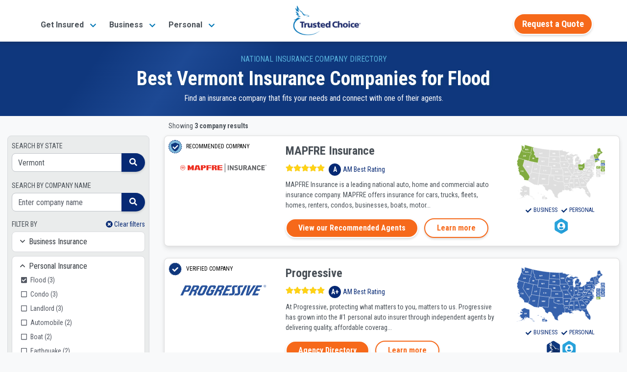

--- FILE ---
content_type: text/html;charset=UTF-8
request_url: https://www.trustedchoice.com/c/?regionCode=VT&category=PERSONAL&businessLines=FLOD
body_size: 24288
content:
<!--
  ~ Copyright (C) Consumer Agent Portal, LLC - All Rights Reserved
  ~ Unauthorized copying of this file, via any medium is strictly prohibited
  ~ Proprietary and confidential
  ~ Written by scottmcintyre, August 20, 2020
  -->

<!DOCTYPE html>
<html lang="en">









<head>
    <meta charset="utf-8"><meta name="viewport" content="width=device-width,initial-scale=1"> <script>(function (w, d, s, l, i) {
                w[l] = w[l] || [];
                w[l].push({
                    'gtm.start':
                        new Date().getTime(), event: 'gtm.js'
                });
                var f = d.getElementsByTagName(s)[0],
                    j = d.createElement(s), dl = l != 'dataLayer' ? '&l=' + l : '';
                j.async = true;
                j.src =
                    'https://www.googletagmanager.com/gtm.js?id=' + i + dl + '&gtm_auth=' + "t7NVvGnv5tNzTM9FMMoaWg" + '&gtm_preview=env-' + "54" + '&gtm_cookies_win=x';
                f.parentNode.insertBefore(j, f);
            })(window, document, 'script', 'dataLayer', 'GTM-M29M54M');</script> <title>Vermont Flood Insurance Companies | Trusted Choice</title><meta name="description" content="Use our directory to find the best flood insurance companies in VT to meet your needs. Locate a top company, get connected to an agent near you."><link rel="canonical" href="https://www.insurancedirectory.com/c/l-vermont-c-flood-insurance-companies/"> <meta name="google-site-verification" content="vNoOiPBbyYkwHseaO8azdq15a2EvE9LjQ2cMFFqcFUk"><meta name="msvalidate.01" content="90238126FFE538C031B971DBA7F9CB4B"><meta name="p:domain_verify" content="7e0f1194fb5d52275a33c70db7f1d047"><meta name="facebook-domain-verification" content="9fiuqotllvpqvc6jk3frgx2itexnxo">  <link rel="shortcut icon" href="/favicon.ico" type="image/x-icon"><link rel="icon" sizes="192x192" href="/favicon.ico"><link rel="apple-touch-icon" href="/apple-touch-icon.png"><link rel="apple-touch-icon" sizes="57x57" href="/apple-touch-icon-57x57.png"><link rel="apple-touch-icon" sizes="72x72" href="/apple-touch-icon-72x72.png"><link rel="apple-touch-icon" sizes="76x76" href="/apple-touch-icon-76x76.png"><link rel="apple-touch-icon" sizes="114x114" href="/apple-touch-icon-114x114.png"><link rel="apple-touch-icon" sizes="120x120" href="/apple-touch-icon-120x120.png"><link rel="apple-touch-icon" sizes="144x144" href="/apple-touch-icon-144x144.png"><link rel="apple-touch-icon" sizes="152x152" href="/apple-touch-icon-152x152.png"><link rel="apple-touch-icon" sizes="180x180" href="/apple-touch-icon-180x180.png">  <script type="text/javascript">var _iub=_iub||[];_iub.csConfiguration={countryDetection:!0,enableGdpr:!1,enableUspr:!0,floatingPreferencesButtonDisplay:"bottom-right",lang:"en",siteId:2741231,tcfPurposes:{2:"consent_only",7:"consent_only",8:"consent_only",9:"consent_only",10:"consent_only"},cookiePolicyId:75803826,banner:{backgroundColor:"#FFFFFF",backgroundOverlay:!0,closeButtonDisplay:!1,logo:null,position:"float-bottom-center",textColor:"#000000"}}</script><script type="text/javascript" src="//cs.iubenda.com/sync/2741231.js"></script><script type="text/javascript" src="//cdn.iubenda.com/cs/gpp/stub.js"></script><script type="text/javascript" src="//cdn.iubenda.com/cs/iubenda_cs.js" charset="UTF-8" async></script>  
    <meta property="og:title" content="Vermont Flood Insurance Companies"><meta property="og:type" content="website"><meta property="og:image" content="https://assets-us-01.kc-usercontent.com:443/0542d611-b6d8-4320-a4f4-35ac5cbf43a6/a1570e65-fdb4-432f-8299-34085aba0e06/trustedchoice-og.jpg"><meta property="og:url"><meta property="og:description" content="Use our directory to find the best flood insurance companies in VT to meet your needs. Locate a top company, get connected to an agent near you."><meta property="og:site_name" content="TrustedChoice.com"><meta name="twitter:card" content="summary"><meta name="twitter:site" content="@awesome_agents"> 
    <style>#main-nav-wrapper{position:fixed;width:100%;z-index:1030;font-family:Roboto,Arial,Helvetica,sans-serif;top:0}#main-nav-wrapper nav{margin-bottom:5px;top:0;z-index:1}#main-nav-wrapper nav .nav-logo{width:110px;object-fit:contain;height:auto}#main-nav-wrapper nav#main-nav{background-image:linear-gradient(0deg,#0077b8 0,#0264a7 57%,#035096 100%);background-color:#0077b8;height:85px}#main-nav-wrapper nav#main-nav .nav-category{height:100%;display:flex;flex-direction:column;padding:0 5px;justify-content:center}#main-nav-wrapper #main-nav.scrolled,.scrolled #main-nav-wrapper #main-nav{height:85px;background-color:#fff;background-image:none;opacity:1}#main-nav-wrapper #main-nav.scrolled .nav-content,.scrolled #main-nav-wrapper #main-nav .nav-content{height:85px;position:relative;padding:0}#main-nav-wrapper .mega-menu{margin-top:-600px;position:fixed;z-index:-1}#main-nav-wrapper .mega-menu .link-group-list{display:none}#main-nav-wrapper .mobile-menu{position:fixed;top:100vh}#main-nav-wrapper .mobile-menu-toggle{margin-top:8px}.agency-menu,.directory-menu{display:none}.mega-menu-nav-item{align-self:center;margin:0 10px}.mega-menu-nav-item button{background-color:transparent;border:none;font-size:1em}#main-nav-wrapper #main-nav.scrolled span.nav-logo,.scrolled #main-nav-wrapper #main-nav span.nav-logo{width:125px;content:url(/trustedchoice-logo-color.png)}#main-nav-wrapper nav#main-nav .nav-category a,#main-nav-wrapper nav#main-nav .nav-category button{color:#fff;font-size:1em;font-weight:700}#main-nav-wrapper #main-nav.scrolled .nav-agency-links,.scrolled #main-nav-wrapper #main-nav .nav-agency-links{opacity:0}#main-nav-wrapper #main-nav.scrolled .nav-category a,#main-nav-wrapper #main-nav.scrolled .nav-category button a,.scrolled #main-nav-wrapper #main-nav .nav-category a,.scrolled #main-nav-wrapper #main-nav .nav-category button a{color:#495057}@media (min-width:576px){#main-nav-wrapper nav .nav-logo{width:125px}}@media (min-width:992px){#main-nav-wrapper nav#main-nav{height:135px}#main-nav-wrapper #main-nav.scrolled span.nav-logo,.scrolled #main-nav-wrapper #main-nav span.nav-logo{width:140px}#main-nav-wrapper nav .nav-logo{width:166px}}@media (max-width:575.98px){#main-nav-wrapper #main-nav.scrolled span.nav-logo,.scrolled #main-nav-wrapper #main-nav span.nav-logo{width:110px}}</style> 
    <style>@font-face{font-family:Roboto;font-style:italic;font-weight:400;font-display:swap;src:url(https://fonts.gstatic.com/s/roboto/v30/KFOkCnqEu92Fr1Mu52xP.ttf) format('truetype')}@font-face{font-family:Roboto;font-style:normal;font-weight:300;font-display:swap;src:url(https://fonts.gstatic.com/s/roboto/v30/KFOlCnqEu92Fr1MmSU5vAw.ttf) format('truetype')}@font-face{font-family:Roboto;font-style:normal;font-weight:400;font-display:swap;src:url(https://fonts.gstatic.com/s/roboto/v30/KFOmCnqEu92Fr1Me5Q.ttf) format('truetype')}@font-face{font-family:Roboto;font-style:normal;font-weight:500;font-display:swap;src:url(https://fonts.gstatic.com/s/roboto/v30/KFOlCnqEu92Fr1MmEU9vAw.ttf) format('truetype')}@font-face{font-family:Roboto;font-style:normal;font-weight:700;font-display:swap;src:url(https://fonts.gstatic.com/s/roboto/v30/KFOlCnqEu92Fr1MmWUlvAw.ttf) format('truetype')}@font-face{font-family:Roboto;font-style:normal;font-weight:900;font-display:swap;src:url(https://fonts.gstatic.com/s/roboto/v30/KFOlCnqEu92Fr1MmYUtvAw.ttf) format('truetype')}@font-face{font-family:'Roboto Condensed';font-style:normal;font-weight:400;font-display:swap;src:url(https://fonts.gstatic.com/s/robotocondensed/v25/ieVl2ZhZI2eCN5jzbjEETS9weq8-59U.ttf) format('truetype')}@font-face{font-family:'Roboto Condensed';font-style:normal;font-weight:700;font-display:swap;src:url(https://fonts.gstatic.com/s/robotocondensed/v25/ieVi2ZhZI2eCN5jzbjEETS9weq8-32meKCM.ttf) format('truetype')}@media (min-width:576px){#main-nav-wrapper nav .nav-logo{width:125px}}@media (min-width:992px){#main-nav-wrapper nav#main-nav{height:135px}.scrolled #main-nav-wrapper #main-nav span.nav-logo{width:140px}#main-nav-wrapper nav .nav-logo{width:166px}}@media (max-width:575.98px){.scrolled #main-nav-wrapper #main-nav span.nav-logo{width:110px}}#main-nav-wrapper{position:fixed;width:100%;z-index:1030;font-family:Roboto,Arial,Helvetica,sans-serif;top:0}#main-nav-wrapper nav{margin-bottom:5px;top:0;z-index:1}#main-nav-wrapper nav .nav-logo{width:110px;object-fit:contain;height:auto}#main-nav-wrapper nav#main-nav{background-image:linear-gradient(0deg,#0077b8 0,#0264a7 57%,#035096 100%);background-color:#0077b8;height:85px}#main-nav-wrapper nav#main-nav .nav-category{height:100%;display:flex;flex-direction:column;padding:0 5px;justify-content:center}.scrolled #main-nav-wrapper #main-nav{height:85px;background-color:#fff;background-image:none;opacity:1}.scrolled #main-nav-wrapper #main-nav .nav-content{height:85px;position:relative;padding:0}#main-nav-wrapper .mega-menu{margin-top:-600px;position:fixed;z-index:-1}#main-nav-wrapper .mega-menu .link-group-list{display:none}#main-nav-wrapper .mobile-menu-toggle{margin-top:8px}.agency-menu,.directory-menu{display:none}.mega-menu-nav-item{align-self:center;margin:0 10px}.mega-menu-nav-item button{background-color:transparent;border:none;font-size:1em}.scrolled #main-nav-wrapper #main-nav span.nav-logo{width:125px;content:url(/trustedchoice-logo-color.png)}#main-nav-wrapper nav#main-nav .nav-category a{color:#fff;font-size:1em;font-weight:700}.scrolled #main-nav-wrapper #main-nav .nav-agency-links{opacity:0}.scrolled #main-nav-wrapper #main-nav .nav-category a{color:#495057}@media (min-width:576px){#main-nav-wrapper nav .nav-logo{width:125px}.container{max-width:540px}}@media (min-width:992px){#main-nav-wrapper nav#main-nav{height:135px}.scrolled #main-nav-wrapper #main-nav span.nav-logo{width:140px}#main-nav-wrapper nav .nav-logo{width:166px}.container{max-width:960px}}@media (min-width:768px){.col-md-2{flex:0 0 16.66666667%;max-width:16.66666667%}.col-md-3{flex:0 0 25%;max-width:25%}.col-md-7{flex:0 0 58.33333333%;max-width:58.33333333%}.col-md-12{flex:0 0 100%;max-width:100%}.d-md-none{display:none!important}.d-md-inline-block{display:inline-block!important}.d-md-block{display:block!important}}@media (min-width:992px){.col-lg-3{flex:0 0 25%;max-width:25%}.col-lg-6{flex:0 0 50%;max-width:50%}.offset-lg-3{margin-left:25%}.d-lg-none{display:none!important}.d-lg-block{display:block!important}.d-lg-flex{display:flex!important}}@media (min-width:1200px){.col-xl-3{flex:0 0 25%;max-width:25%}.col-xl-9{flex:0 0 75%;max-width:75%}.col-xl-12{flex:0 0 100%;max-width:100%}.d-xl-none{display:none!important}.d-xl-flex{display:flex!important}.mt-xl-0{margin-top:0!important}#main-nav-wrapper .mega-menu .link-group-list{padding:25px 20px}}@media (min-width:768px){.flex-md-column{flex-direction:column!important}.justify-content-md-start{justify-content:flex-start!important}.align-items-md-baseline{align-items:baseline!important}.ml-md-0{margin-left:0!important}.mr-md-2{margin-right:.5rem!important}.ml-md-3{margin-left:1rem!important}.px-md-0{padding-right:0!important}.pl-md-0,.px-md-0{padding-left:0!important}.pl-md-2{padding-left:.5rem!important}.p-md-4{padding:1.5rem!important}.pr-md-4{padding-right:1.5rem!important}.text-md-left{text-align:left!important}}@media (min-width:992px){.flex-lg-row{flex-direction:row!important}.mr-lg-0{margin-right:0!important}.px-lg-4{padding-right:1.5rem!important}.pl-lg-4,.px-lg-4{padding-left:1.5rem!important}.text-lg-center{text-align:center!important}#main-nav-wrapper nav#main-nav .nav-cta-links{right:-10}#main-nav-wrapper nav .nav-content{height:135px}}@media all and (-ms-high-contrast:none),(-ms-high-contrast:active){#insurance-company-directory-listing div.company-card img.company-logo{display:none}#insurance-company-directory-listing div.company-card div.company-card-map-badges div.map{min-height:100px}#insurance-company-directory-listing div.company-card div.company-card-content div.stars-am-best{width:100%}#insurance-company-directory-listing div.company-card div.company-card-content p{width:100%}}*,::after,::before{box-sizing:border-box}html{font-family:sans-serif;line-height:1.15;-webkit-text-size-adjust:100%}header,main,nav{display:block}body{margin:0;font-family:Roboto,-apple-system,BlinkMacSystemFont,"Segoe UI","Helvetica Neue",Arial,"Noto Sans",sans-serif,"Apple Color Emoji","Segoe UI Emoji","Segoe UI Symbol","Noto Color Emoji";font-size:1rem;font-weight:400;line-height:1.5;color:#030303;text-align:left;background-color:#fff}hr{box-sizing:content-box;height:0;overflow:visible}h1,h4{margin-top:0;margin-bottom:.5rem}p{margin-top:0;margin-bottom:1rem}ul{margin-top:0;margin-bottom:1rem}b,strong{font-weight:bolder}a{color:#035096;text-decoration:none;background-color:transparent}img{vertical-align:middle;border-style:none}button{border-radius:0}button{margin:0;font-family:inherit;font-size:inherit;line-height:inherit}button{overflow:visible}button{text-transform:none}button{-webkit-appearance:button}button::-moz-focus-inner{padding:0;border-style:none}::-webkit-file-upload-button{font:inherit;-webkit-appearance:button}h1,h4{margin-bottom:.5rem;font-family:Roboto,-apple-system,BlinkMacSystemFont,"Segoe UI","Helvetica Neue",Arial,"Noto Sans",sans-serif,"Apple Color Emoji","Segoe UI Emoji","Segoe UI Symbol","Noto Color Emoji";font-weight:700;line-height:1.2}h1{font-size:2.5rem}@media (max-width:1200px){h1{font-size:calc(1.375rem + 1.5vw)}}h4{font-size:1.5rem}@media (max-width:1200px){h4{font-size:calc(1.275rem + .3vw)}}hr{margin-top:1rem;margin-bottom:1rem;border:0;border-top:1px solid rgba(0,0,0,.1)}.btn{display:inline-block;font-family:"Roboto Condensed",-apple-system,BlinkMacSystemFont,"Segoe UI","Helvetica Neue",Arial,"Noto Sans",sans-serif,"Apple Color Emoji","Segoe UI Emoji","Segoe UI Symbol","Noto Color Emoji";font-weight:400;color:#030303;text-align:center;vertical-align:middle;background-color:transparent;border:2px solid transparent;padding:.375rem 1rem;font-size:1rem;line-height:1.5;border-radius:25px}.btn-secondary{color:#fff;background-color:#f6691a;border-color:#f6691a}.btn-outline-secondary{color:#f6691a;border-color:#f6691a}.btn-link{font-weight:400;color:#035096;text-decoration:none}.btn-lg{padding:.5rem 1rem;font-size:1.25rem;line-height:1.25;border-radius:25px}.collapse:not(.show){display:none}.card{position:relative;display:flex;flex-direction:column;min-width:0;word-wrap:break-word;background-color:#fff;background-clip:border-box;border:1px solid rgba(0,0,0,.125);border-radius:.5rem}.card-title{margin-bottom:.75rem}.container,.container-fluid{width:100%;padding-right:15px;padding-left:15px;margin-right:auto;margin-left:auto}@media (min-width:576px){.container{max-width:540px}}@media (min-width:768px){.container{max-width:720px}}@media (min-width:992px){.container{max-width:960px}}@media (min-width:1200px){.container{max-width:1140px}}.row{display:flex;flex-wrap:wrap;margin-right:-15px;margin-left:-15px}.col,.col-10,.col-12,.col-2,.col-6,.col-auto,.col-lg-3,.col-lg-6,.col-md-12,.col-md-2,.col-md-3,.col-md-7,.col-xl-12,.col-xl-3,.col-xl-9{position:relative;width:100%;padding-right:15px;padding-left:15px}.col{flex-basis:0;flex-grow:1;max-width:100%}.col-auto{flex:0 0 auto;width:auto;max-width:100%}.col-2{flex:0 0 16.66666667%;max-width:16.66666667%}.col-6{flex:0 0 50%;max-width:50%}.col-10{flex:0 0 83.33333333%;max-width:83.33333333%}.col-12{flex:0 0 100%;max-width:100%}.d-none{display:none!important}.d-inline-block{display:inline-block!important}.d-block{display:block!important}.d-flex{display:flex!important}.d-inline-flex{display:inline-flex!important}@media (min-width:576px){.d-sm-flex{display:flex!important}}@media (min-width:768px){.col-md-2{flex:0 0 16.66666667%;max-width:16.66666667%}.col-md-3{flex:0 0 25%;max-width:25%}.col-md-7{flex:0 0 58.33333333%;max-width:58.33333333%}.col-md-12{flex:0 0 100%;max-width:100%}.d-md-none{display:none!important}.d-md-inline-block{display:inline-block!important}.d-md-block{display:block!important}.d-md-flex{display:flex!important}}@media (min-width:992px){.col-lg-3{flex:0 0 25%;max-width:25%}.col-lg-6{flex:0 0 50%;max-width:50%}.offset-lg-3{margin-left:25%}.d-lg-none{display:none!important}.d-lg-block{display:block!important}.d-lg-flex{display:flex!important}}@media (min-width:1200px){.col-xl-3{flex:0 0 25%;max-width:25%}.col-xl-9{flex:0 0 75%;max-width:75%}.col-xl-12{flex:0 0 100%;max-width:100%}.d-xl-none{display:none!important}.d-xl-flex{display:flex!important}}.flex-row{flex-direction:row!important}.flex-column{flex-direction:column!important}.flex-grow-1{flex-grow:1!important}.justify-content-end{justify-content:flex-end!important}.justify-content-center{justify-content:center!important}.justify-content-between{justify-content:space-between!important}.align-items-center{align-items:center!important}.align-self-center{align-self:center!important}.m-0{margin:0!important}.mt-0{margin-top:0!important}.mx-0{margin-right:0!important}.mb-0{margin-bottom:0!important}.ml-0,.mx-0{margin-left:0!important}.m-1{margin:.25rem!important}.mt-1{margin-top:.25rem!important}.mr-1,.mx-1{margin-right:.25rem!important}.mx-1{margin-left:.25rem!important}.mt-2,.my-2{margin-top:.5rem!important}.mr-2,.mx-2{margin-right:.5rem!important}.mb-2,.my-2{margin-bottom:.5rem!important}.ml-2,.mx-2{margin-left:.5rem!important}.mx-3{margin-right:1rem!important}.mb-3{margin-bottom:1rem!important}.mx-3{margin-left:1rem!important}.mt-4{margin-top:1.5rem!important}.mb-4{margin-bottom:1.5rem!important}.px-0{padding-right:0!important}.px-0{padding-left:0!important}.pt-1,.py-1{padding-top:.25rem!important}.px-1{padding-right:.25rem!important}.pb-1,.py-1{padding-bottom:.25rem!important}.pl-1,.px-1{padding-left:.25rem!important}.pt-2{padding-top:.5rem!important}.p-3{padding:1rem!important}.px-3{padding-right:1rem!important}.pb-3{padding-bottom:1rem!important}.px-3{padding-left:1rem!important}.px-4{padding-right:1.5rem!important}.pl-4,.px-4{padding-left:1.5rem!important}.mr-auto{margin-right:auto!important}.ml-auto{margin-left:auto!important}@media (min-width:576px){.mt-sm-0,.my-sm-0{margin-top:0!important}.mb-sm-0,.my-sm-0{margin-bottom:0!important}.mt-sm-2{margin-top:.5rem!important}.mt-sm-3{margin-top:1rem!important}.py-sm-0{padding-top:0!important}.py-sm-0{padding-bottom:0!important}}.align-middle{vertical-align:middle!important}.bg-white{background-color:#fff!important}.border-bottom{border-bottom:1px solid #d8dadd!important}.position-static{position:static!important}.position-relative{position:relative!important}.w-100{width:100%!important}.h-100{height:100%!important}.stretched-link::after{position:absolute;top:0;right:0;bottom:0;left:0;z-index:1;content:"";background-color:rgba(0,0,0,0)}.text-nowrap{white-space:nowrap!important}.text-left{text-align:left!important}.text-center{text-align:center!important}@media (min-width:768px){.flex-md-column{flex-direction:column!important}.justify-content-md-start{justify-content:flex-start!important}.align-items-md-baseline{align-items:baseline!important}.ml-md-0{margin-left:0!important}.mr-md-2{margin-right:.5rem!important}.ml-md-3{margin-left:1rem!important}.px-md-0{padding-right:0!important}.pl-md-0,.px-md-0{padding-left:0!important}.pl-md-2{padding-left:.5rem!important}.p-md-4{padding:1.5rem!important}.pr-md-4{padding-right:1.5rem!important}.text-md-left{text-align:left!important}}.text-uppercase{text-transform:uppercase!important}.font-weight-normal{font-weight:400!important}.font-weight-bold{font-weight:700!important}.text-white{color:#fff!important}.text-tc-blue-800{color:#062974!important}.text-muted{color:#545963!important}.text-decoration-none{text-decoration:none!important}.btn-secondary{font-weight:700;border-color:#fff;box-shadow:0 .15rem .25rem rgba(0,0,0,.15)}.btn-outline-secondary{font-weight:700;border-color:#fff;box-shadow:0 .15rem .25rem rgba(0,0,0,.15);border-color:#f6691a}.btn-lg{border-width:3px}.img-blue-300{-webkit-filter:invert(77%) sepia(14%) saturate(1132%) hue-rotate(166deg) brightness(93%) contrast(85%);filter:invert(77%) sepia(14%) saturate(1132%) hue-rotate(166deg) brightness(93%) contrast(85%)}.img-blue-800{-webkit-filter:invert(16%) sepia(48%) saturate(2390%) hue-rotate(202deg) brightness(96%) contrast(109%);filter:invert(16%) sepia(48%) saturate(2390%) hue-rotate(202deg) brightness(96%) contrast(109%)}.img-white-800{-webkit-filter:invert(100%) sepia(2%) saturate(641%) hue-rotate(200deg) brightness(121%) contrast(100%);filter:invert(100%) sepia(2%) saturate(641%) hue-rotate(200deg) brightness(121%) contrast(100%)}.text-gray-700{color:#495057}.text-tc-blue-400{color:#58b2dd}.text-tc-blue-800{color:#062974}.text-xs{font-size:.75rem}.text-sm{font-size:.875rem}.text-base{font-size:1rem}.text-2xl{font-size:1.5rem}.font-condensed{font-family:"Roboto Condensed",-apple-system,BlinkMacSystemFont,"Segoe UI","Helvetica Neue",Arial,"Noto Sans",sans-serif,"Apple Color Emoji","Segoe UI Emoji","Segoe UI Symbol","Noto Color Emoji"}.text-shadow{text-shadow:2px 2px 4px #154772a3}.bg-gray-100{background-color:#f8f9fa!important}span.svg-ranking{position:relative;vertical-align:middle}span.svg-ranking span{position:absolute;background-repeat:repeat-x;height:100%;top:-2px}span.svg-ranking span.full{-webkit-filter:invert(81%) sepia(47%) saturate(932%) hue-rotate(344deg) brightness(106%) contrast(101%);filter:invert(81%) sepia(47%) saturate(932%) hue-rotate(344deg) brightness(106%) contrast(101%);z-index:1;background-image:url(/icons/solid/star.svg);left:0}span.svg-ranking span.empty{-webkit-filter:invert(17%) sepia(6%) saturate(1201%) hue-rotate(169deg) brightness(97%) contrast(84%);filter:invert(17%) sepia(6%) saturate(1201%) hue-rotate(169deg) brightness(97%) contrast(84%);opacity:.2;width:100%;right:0;background-image:url(/icons/solid/star.svg)}#main-nav-wrapper .btn-secondary,#main-nav-wrapper .mega-menu-nav-item a.btn-secondary span{font-size:14pt}#agency-dropdown ul,#directory-dropdown ul{padding:0;margin:0}#main-nav-wrapper nav#main-nav .nav-cta-links{opacity:0;position:absolute;padding-top:8px;top:-100px;right:0}@media (min-width:992px){.flex-lg-row{flex-direction:row!important}.mr-lg-0{margin-right:0!important}.px-lg-4{padding-right:1.5rem!important}.pl-lg-4,.px-lg-4{padding-left:1.5rem!important}.text-lg-center{text-align:center!important}#main-nav-wrapper nav#main-nav .nav-cta-links{right:-10}#main-nav-wrapper nav .nav-content{height:135px}}#main-nav-wrapper .mega-menu{margin-left:auto;margin-right:auto;z-index:-1;background-color:#f1f1f1;max-width:1160px}#main-nav-wrapper .mega-menu .link-group-title h4{font-size:1rem}#main-nav-wrapper .mega-menu .link-group-list{flex-flow:row nowrap;padding:15px 10px 30px}@media (min-width:1200px){.mt-xl-0{margin-top:0!important}#main-nav-wrapper .mega-menu .link-group-list{padding:25px 20px}}#main-nav-wrapper .mega-menu .link-group{flex-grow:1;padding:0 15px}#main-nav-wrapper .mega-menu .link-group ul{display:flex;flex-flow:column wrap;align-content:space-between;height:90%;-webkit-padding-start:0;padding-inline-start:0;padding-left:0}#main-nav-wrapper .mega-menu .link-group ul li{display:inline-block;font-size:16px;padding:2px 10px 0;margin-left:-10px}@media (min-width:992px) and (max-width:1199.98px){#main-nav-wrapper .mega-menu .link-group ul li{padding-bottom:7px;max-width:245px;line-height:1.2}}@media (min-width:1200px){#main-nav-wrapper .mega-menu .link-group ul li{padding-bottom:3px}}#main-nav-wrapper .mega-menu .link-group ul li a{color:#2073b2}#main-nav-wrapper .mega-menu .cta-bar{padding:15px 0;font-size:1.2em;background-color:#103072;color:#fff;display:none;flex-direction:row;justify-content:center;align-items:center;box-shadow:0 1px 4px #454545b3}#main-nav-wrapper .mobile-menu a{font-size:15px;color:#062974;text-decoration:none}#main-nav-wrapper .mobile-menu h4{font-size:16px;margin:10px 0 8px;text-align:left;font-weight:400}#main-nav-wrapper .mobile-menu .mobile-menu-inner button{color:#062974}#main-nav-wrapper .mobile-menu .mobile-menu-inner button img.up-arrow{display:block}#main-nav-wrapper .mobile-menu .mobile-menu-inner button img.down-arrow{display:none}#main-nav-wrapper .mobile-menu .mobile-menu-inner button.collapsed img.up-arrow{display:none}#main-nav-wrapper .mobile-menu .mobile-menu-inner button.collapsed img.down-arrow{display:block}#main-nav-wrapper .mobile-menu .mobile-menu-inner ul{list-style:none}#main-nav-wrapper .mobile-menu .mobile-menu-inner ul li{margin-top:15px}#main-nav-wrapper .mobile-menu .mobile-menu-inner .truncated-list ul{list-style:square;color:#062974;padding-left:20px;margin-bottom:0}#main-nav-wrapper .mobile-menu .mobile-menu-inner .truncated-list ul li{margin-top:0;padding-top:11px;padding-bottom:11px}#main-nav-wrapper .mobile-menu .mobile-menu-inner .truncated-list ul li a{padding-top:11px;padding-bottom:11px}.scrolled #main-nav-wrapper #main-nav .nav-cta-links{opacity:1;top:auto}@media (max-width:991.98px){.scrolled #main-nav-wrapper #main-nav .nav-cta-links{margin-right:57px!important}}@supports (-webkit-touch-callout:none){@media (max-width:575.98px){.scrolled #main-nav-wrapper #main-nav .nav-cta-links{margin-right:65px!important}}@media (max-width:991.98px){.scrolled #main-nav-wrapper #main-nav .nav-cta-links{margin-right:70px!important}}}.agency-menu,.directory-menu{position:fixed;z-index:1050;background-color:#f2f2f2;padding:5px 15px 10px;color:#fff;box-shadow:0 3px 5px 1px rgba(92,92,92,.15);top:85px}.agency-menu ul,.directory-menu ul{list-style:none!important;color:#052954!important}.agency-menu ul li,.directory-menu ul li{color:#052954!important;line-height:2em;font-size:.85em}.agency-menu ul li a,.directory-menu ul li a{font-size:15px}html{height:100%;scroll-behavior:smooth}body{display:flex;flex-direction:column;height:100%}main{flex:1 0 auto}img{max-width:100%}html{scroll-behavior:smooth}#insurance-company-directory-listing{margin-top:85px}#insurance-company-directory-listing #nav-phone-number{display:none!important}@media (max-width:575.98px){#insurance-company-directory-listing .nav-cta-links{top:16px!important}}#insurance-company-directory-listing main{max-width:1300px}#insurance-company-directory-listing div.company-directory-listing-header{background:#0f377d;background:linear-gradient(125deg,#0f377d 0,#0f377d 16%,#1d4994 29%,#0f377d 42%,#0f377d 100%)}#insurance-company-directory-listing div.search-filters img{height:30px}#insurance-company-directory-listing div.recommended-divider{color:#495057;font-family:"Roboto Condensed",-apple-system,BlinkMacSystemFont,"Segoe UI","Helvetica Neue",Arial,"Noto Sans",sans-serif,"Apple Color Emoji","Segoe UI Emoji","Segoe UI Symbol","Noto Color Emoji",bold}#insurance-company-directory-listing div.recommended-divider hr.horizontal-line{border-top:1px dashed #b6bdc4;margin-top:8px;margin-bottom:8px;width:400px}#insurance-company-directory-listing #search-results .card{box-shadow:0 6px 10px rgba(0,0,0,.08),0 0 6px rgba(0,0,0,.05)}#insurance-company-directory-listing div.company-card img.company-badge-icon{height:32px}#insurance-company-directory-listing div.company-card div.am-best-rating-group{line-height:25px}#insurance-company-directory-listing div.company-card div.am-best-rating-group div{background:#062974;border-radius:50%;width:25px;text-align:center;line-height:25px}@media all and (-ms-high-contrast:none),(-ms-high-contrast:active){#insurance-company-directory-listing div.company-card img.company-logo{display:none}#insurance-company-directory-listing div.company-card div.company-card-map-badges div.map{min-height:100px}}</style>
    <!-- Add the structured data for company directory breadcrumb -->
    <script type="application/ld+json">{
  "@context" : "https://schema.org/",
  "@type" : "BreadcrumbList",
  "itemListElement" : [ {
    "@type" : "ListItem",
    "item" : "https://www.trustedchoice.com",
    "name" : "Home",
    "position" : 1
  }, {
    "@type" : "ListItem",
    "item" : "https://www.trustedchoice.com/insurance-companies/",
    "name" : "Insurance Company Directory",
    "position" : 2
  }, {
    "@type" : "ListItem",
    "name" : "Vermont",
    "position" : 3
  } ]
}</script>
</head>


<body id="insurance-company-directory-listing" class="scrolled bg-gray-100">
<noscript><iframe src="https://www.googletagmanager.com/ns.html?id=GTM-M29M54M&amp;gtm_auth=t7NVvGnv5tNzTM9FMMoaWg&amp;gtm_preview=env-54&amp;gtm_cookies_win=x" height="0" width="0" style="display:none;visibility:hidden"></iframe></noscript> 
<div id="main-nav-wrapper"><nav id="main-nav" aria-label="TrustedChoice.com Navigation"><div role="menubar" class="container nav-content d-flex justify-content-between h-100"><div class="mega-menu-nav-item nav-category d-none d-lg-flex mx-2" aria-haspopup="true" data-menu="business_insurance_97958ca"><a role="menuitem" class="mega-menu-toggle text-nowrap" style="white-space:nowrap" data-target="business_insurance_97958ca"><span>Get Insured</span> <img class="ml-2 img-blue-500" width="14" height="14" src="/icons/solid/chevron-down.svg" alt=""></a></div><div class="mega-menu-nav-item nav-category d-none d-lg-flex mx-2" aria-haspopup="true" data-menu="personal_insurance__copy_"><a role="menuitem" class="mega-menu-toggle text-nowrap" style="white-space:nowrap" data-target="personal_insurance__copy_"><span>Business</span> <img class="ml-2 img-blue-500" width="14" height="14" src="/icons/solid/chevron-down.svg" alt=""></a></div><div class="mega-menu-nav-item nav-category d-none d-lg-flex mx-2" aria-haspopup="true" data-menu="get_insured__copy_"><a role="menuitem" class="mega-menu-toggle text-nowrap" style="white-space:nowrap" data-target="get_insured__copy_"><span>Personal</span> <img class="ml-2 img-blue-500" width="14" height="14" src="/icons/solid/chevron-down.svg" alt=""></a></div><a class="mega-menu-nav-item text-left flex-grow-1 text-lg-center" href="/" role="menuitem" title="Homepage"><span id="tc-logo-mega-menu" class="nav-logo" role="img" alt="trustedchoice.com logo"></span></a><div role="menu" class="mega-menu-nav-item nav-category nav-agency-links d-none d-lg-flex mx-2 text-nowrap"><a href="/advantage/" rel="nofollow noopener" role="menuitem">Join our IA Network</a></div><div role="none" class="mega-menu-nav-item nav-category nav-agency-links d-none d-lg-flex mx-2 text-nowrap"><a href="https://iw.trustedchoice.com/" rel="nofollow noopener" role="menuitem" target="_blank">Agent Log In</a></div><div role="none" class="mega-menu-nav-item nav-category nav-agency-links d-none d-lg-flex"><a class="btn btn-secondary ml-0 mt-0 text-nowrap" rel="nofollow" href="/find-an-insurance-company" onclick='window.dataLayer.push({ctaReferrerUrl:window.location.pathname,event:"setCustomDimensions"})'><span>Request a Quote</span>  </th:block></a></div><div class="nav-cta-links d-sm-flex mt-0 mt-sm-3 mr-lg-0"><div id="nav-phone-number" class="mega-menu-nav-item font-weight-bold d-flex justify-content-center justify-content-md-start align-items-center"><div class="font-weight-bold mr-2 d-none d-xl-flex" style="white-space:nowrap">Talk to an agent</div><div> <div style="white-space:nowrap"></div></div></div><div class="mega-menu-nav-item m-0"><a class="btn btn-secondary ml-0 ml-md-3 mt-0" rel="nofollow" href="/find-an-insurance-company" onclick='window.dataLayer.push({ctaReferrerUrl:window.location.pathname,event:"setCustomDimensions"})'><span style="white-space:nowrap">Request a Quote</span>  </th:block></a></div></div><div class="mega-menu-nav-item d-lg-none"><button class="mobile-menu-toggle mt-0" aria-hidden="true" tabindex="-1"><img class="img-white-800" width="32" height="32" src="/icons/solid/bars.svg" alt=""> <span class="sr-only">mobile menu</span></button></div><div id="agency-dropdown" class="agency-menu" aria-label="menu"><ul><li role="menuitem"><a href="/advantage/" rel="nofollow" target="_blank">Become a Recommended Agent</a></li><li role="menuitem"><a href="https://iacompanies.trustedchoice.com" rel="nofollow noopener" target="_blank">Become a Recommended Company</a></li></ul></div></div></nav><div id="directory-dropdown" class="directory-menu" aria-label="menu"><ul><li><a href="/agent/" rel="nofollow">Agent Directory</a></li><li><a href="/insurance-companies/">Company Directory</a></li></ul></div><div role="menu" class="mega-menu position-relative" aria-label="menu" style="position:relative!important"> <div class="link-group-list" id="business_insurance_97958ca"><div role="menuitem" class="link-group"><div class="link-group-title"> <h4>Find an Independent Agent</h4></div> <ul>
  <li><a href="/find-an-agent/">Get Matched with an Agent</a></li>
  <li><a href="/agent/">Agent Directory by State</a></li>
</ul></div><div role="menuitem" class="link-group"><div class="link-group-title"> <h4>Find an Insurance Company</h4></div> <ul>
  <li><a href="/find-an-insurance-company/">Get Matched with a Company</a></li>
  <li><a href="/insurance-companies/">Company Directory by State</a></li>
</ul></div><div role="menuitem" class="link-group"><div class="link-group-title"> <h4>What type of insurance do you need?</h4></div> <ul>
  <li><a href="/find-an-agent/?category=COMMERCIAL">Business Insurance</a></li>
  <li><a href="/find-an-agent/?category=PERSONAL">Home, Auto &amp; Personal Insurance</a></li>
  <li><a href="/find-an-agent/?category=LIFE_ANNUITIES">Life &amp; Annuities</a></li>
</ul></div></div><div class="cta-bar font-weight-bold" id="business_insurance_97958ca_cta"><span class="mr-2">Looking for the best insurance?</span><div class="mx-2"><a class="nav-button btn btn-lg btn-secondary" rel="nofollow" href="/find-an-agent/" onclick='window.dataLayer.push({ctaReferrerUrl:window.location.pathname,event:"setCustomDimensions"})'><span>Get a Quote</span></a></div><span class="mx-2">or call</span> <a class="cta-bar-phone text-white" href="tel:+18559086653">(855) 908-6653</a></div> <div class="link-group-list" id="personal_insurance__copy_"><div role="menuitem" class="link-group"><div class="link-group-title"> <h4>Business Type</h4></div> <ul>
  <li><a data-item-id="3d5593a8-ddac-5c2b-b6be-06e67055dca5" href="/n/53/">Real Estate</a></li>
  <li><a data-item-id="e23f53fc-f5ba-5e56-a128-dff6139ae6df" href="/n/23/">Construction</a></li>
  <li><a data-item-id="2c8a09f8-2390-5f62-b895-20ad09e4e9d6" href="/n/31/">Manufacturing</a></li>
  <li><a data-item-id="2c117f45-c6ed-5eb7-92fc-fe6b3ca3317a" href="/n/11/">Agriculture &amp; Forestry</a></li>
  <li><a data-item-id="87aaedde-077e-5c5d-b657-5432abf1f59c" href="/n/22/">Utilities</a></li>
  <li><a data-item-id="8af6c9f3-f376-5274-8cef-ac85ef34f4bc" href="/n/42/">Wholesale Trade</a></li>
  <li><a data-item-id="78b9af5a-2741-50b1-bf00-2e5b7215ef85" href="/n/44/">Retail Trade</a></li>
  <li><a data-item-id="8f0ee170-966c-5dda-9692-94b7ba227202" href="/n/51/">Information Industry</a></li>
  <li><a data-item-id="382e1f06-df24-56de-bbe3-0e259c14e4a6" href="/n/52/">Finance &amp; Insurance</a></li>
  <li><a data-item-id="aea5ecf1-bec3-5a5d-9f64-c4b770128b56" href="/n/54/">Scientific &amp; Technical Services</a></li>
  <li><a href="/n/61/">Educational Services</a></li>
  <li><a data-item-id="62748933-1017-5dd8-aa30-4f07de9742fa" href="/n/55/">Management</a></li>
  <li><a href="/n/92/">Public Administration</a></li>
  <li><a href="/n/62/">Health Care &amp; Social Work</a></li>
  <li><a href="/n/71/">Arts &amp; Entertainment</a></li>
  <li><a href="/n/72/">Hospitality</a></li>
  <li><a href="/n/48/">Transportation &amp; Warehousing</a></li>
  <li><a data-item-id="f7361eb8-9554-44b5-a4a8-36f5c4c14947" href="/n/"><strong>See more ...</strong></a></li>
</ul></div><div role="menuitem" class="link-group"><div class="link-group-title"> <h4>Business Articles</h4></div> <ul>
  <li><a href="/insurance-articles/business-occupational/how-to-start-an-llc/">How to Start an LLC</a></li>
  <li><a href="/insurance-articles/business-occupational/how-to-write-a-business-plan/">How to Write a Business Plan</a></li>
  <li><a href="/insurance-articles/business-occupational/how-to-start-an-online-business/">Beginner's Guide to Starting an Online Business</a></li>
  <li><a href="/insurance-articles/business-occupational/common-workmans-comp-claims/">Ten Most Common Workers' Comp Claims</a></li>
  <li><a href="/insurance-articles/business-occupational/5-ways-improve-employee-engagement/">Five Ways to Increase Employee Engagement</a></li>
  <li><a href="/insurance-articles/business-occupational/5-insurance-questions-online-store/">Five Questions to Ask Before Launching an Online Store</a></li>
  <li><a href="/insurance-articles/business-occupational/cyber-security-awareness-workplace/">Six Ways to Build a Culture of Cybersecurity Awareness</a></li>
  <li><a href="/insurance-articles/business-occupational/5-most-important-financial-decisions-for-small-business/">Five Most Important Financial Decisions for Entrepreneurs</a></li>
  <li><a href="/insurance-articles/business-occupational/12-best-interview-questions/">Twelve Best Interview Questions Small Business Owners Should Ask</a></li>
</ul></div></div><div class="cta-bar font-weight-bold" id="personal_insurance__copy__cta"><span class="mr-2">Looking for the best business insurance?</span><div class="mx-2"><a class="nav-button btn btn-lg btn-secondary" rel="nofollow" href="/find-an-agent/" onclick='window.dataLayer.push({ctaReferrerUrl:window.location.pathname,event:"setCustomDimensions"})'><span>Request a Quote</span></a></div><span class="mx-2">or call</span> <a class="cta-bar-phone text-white" href="tel:+18558585718">(855) 858-5718
</a></div> <div class="link-group-list" id="get_insured__copy_"><div role="menuitem" class="link-group"><div class="link-group-title"> <h4>Auto &amp; Vehicle Insurance Quotes</h4></div> <ul>
  <li><a href="/find-an-agent/?category=PERSONAL&amp;businessLines=AUTO">Car Insurance</a></li>
  <li><a href="/find-an-agent/?category=PERSONAL&amp;businessLines=COLA">Collectible Car Insurance</a></li>
  <li><a href="/find-an-agent/?category=PERSONAL&amp;businessLines=BOAT">Boat Insurance</a></li>
  <li><a href="/find-an-agent/?category=PERSONAL&amp;businessLines=MOTO">Motorcycle Insurance</a></li>
  <li><a href="/find-an-agent/?category=PERSONAL&amp;businessLines=ATV">ATV Insurance</a></li>
  <li><a href="/find-an-agent/?category=PERSONAL&amp;businessLines=SNOW">Snowmobile Insurance</a></li>
</ul></div><div role="menuitem" class="link-group"><div class="link-group-title"> <h4>Property Insurance Quotes</h4></div> <ul>
  <li><a href="/find-an-agent/?category=PERSONAL&amp;businessLines=HOME">Homeowners Insurance</a></li>
  <li><a href="/find-an-agent/?category=PERSONAL&amp;businessLines=RENT">Renters Insurance</a></li>
  <li><a href="/find-an-agent/?category=PERSONAL&amp;businessLines=CNDO">Condo Insurance</a></li>
  <li><a href="/find-an-agent/?category=PERSONAL&amp;businessLines=LORD">Landlord Insurance</a></li>
  <li><a href="/find-an-agent/?category=PERSONAL&amp;businessLines=MOBI">Mobile Home Insurance</a></li>
  <li><a href="https://my.h2quoter.com/Public/Index?agentIdentifier=yHnsDgyJeK5MesH3I-eQmQ__" data-new-window="true" target="_blank" rel="noopener noreferrer">Flood Insurance</a></li>
</ul></div><div role="menuitem" class="link-group"><div class="link-group-title"> <h4>Other Insurance Quotes</h4></div> <ul>
  <li><a href="/find-an-agent/?category=LIFE_ANNUITIES&amp;businessLines=LIFE">Life Insurance</a></li>
  <li><a href="/find-an-agent/?category=LIFE_ANNUITIES&amp;businessLines=LTCI">Long Term Care Insurance</a></li>
  <li><a href="/find-an-agent/?category=LIFE_ANNUITIES&amp;businessLines=DBII">Disability Insurance</a></li>
  <li><a href="/find-an-agent/?category=PERSONAL&amp;businessLines=HLTH">Health Insurance</a></li>
  <li><a href="/find-an-agent/?category=PERSONAL&amp;businessLines=UMBR">Umbrella Insurance</a></li>
  <li><a href="/find-an-agent/?category=LIFE_ANNUITIES&amp;businessLines=ANNU">Annuities</a></li>
</ul></div><div role="menuitem" class="link-group"><div class="link-group-title"> <h4>Insurance Solutions &amp; Resources</h4></div> <ul>
  <li><a data-item-id="4c8fea4f-7d6f-41dc-9076-d9cf2760931b" href="/l/">Insurance Coverage &amp; Advice by State</a>&nbsp;</li>
</ul></div></div><div class="cta-bar font-weight-bold" id="get_insured__copy__cta"><span class="mr-2">Looking for the best personal insurance?</span><div class="mx-2"><a class="nav-button btn btn-lg btn-secondary" rel="nofollow" href="/find-an-agent/" onclick='window.dataLayer.push({ctaReferrerUrl:window.location.pathname,event:"setCustomDimensions"})'><span>Find an Agent</span></a></div><span class="mx-2">or call</span> <a class="cta-bar-phone text-white" href="tel:+18443850107">(844) 385-0107</a></div> </div><div class="mobile-menu" aria-label="menu"><div class="d-flex flex-row"><button class="close-button mobile-menu-toggle ml-auto mt-3 mb-2 mr-2" aria-label="close"><img class="img-blue-900" src="/icons/light/times.svg" width="32" height="32" alt=""></button></div><div class="mobile-menu-inner" id="mobile-accordion"><div><div id="heading_business_insurance_97958ca"><button class="btn btn-link text-decoration-none w-100 pt-2 pb-1 px-4 collapsed" data-toggle="collapse" aria-expanded="false" data-target="#business_insurance_97958ca-collapse" aria-controls="business_insurance_97958ca-collapse"><div class="d-flex flex-row align-items-center border-bottom pb-3 px-4"><div class="category-title">Get Insured</div><img class="ml-auto mr-2 mt-1 img-blue-800 down-arrow" width="24" height="24" src="/icons/light/angle-down.svg" alt=""> <img class="ml-auto mr-2 mt-1 img-blue-800 up-arrow" width="24" height="24" src="/icons/light/angle-up.svg" alt=""></div></button></div><div id="business_insurance_97958ca-collapse" class="collapse px-4 bg-white" data-parent="#mobile-accordion" aria-labelledby="heading_business_insurance_97958ca"><div id="business_insurance_97958ca-accordion"><div><div id="heading_business_insurance_97958ca_0"><button class="btn btn-link text-decoration-none w-100 pt-2 px-0 pb-1 collapsed" data-toggle="collapse" aria-expanded="false" data-target="#business_insurance_97958ca_0" aria-controls="business_insurance_97958ca_0"><div class="d-flex flex-row align-items-center border-bottom px-4 pb-3"><div><h4>Find an Independent Agent</h4></div><img class="ml-auto mr-2 mt-1 img-blue-800 down-arrow" width="22" height="22" src="/icons/light/angle-down.svg" alt=""> <img class="ml-auto mr-2 mt-1 img-blue-800 up-arrow" width="22" height="22" src="/icons/light/angle-up.svg" alt=""></div></button></div><div id="business_insurance_97958ca_0" class="collapse px-4 pt-2" aria-labelledby="heading_business_insurance_97958ca_0" data-parent="#business_insurance_97958ca-accordion"><div class="truncated-list"><ul>
  <li><a href="/find-an-agent/">Get Matched with an Agent</a></li>
  <li><a href="/agent/">Agent Directory by State</a></li>
</ul></div></div></div><div><div id="heading_business_insurance_97958ca_1"><button class="btn btn-link text-decoration-none w-100 pt-2 px-0 pb-1 collapsed" data-toggle="collapse" aria-expanded="false" data-target="#business_insurance_97958ca_1" aria-controls="business_insurance_97958ca_1"><div class="d-flex flex-row align-items-center border-bottom px-4 pb-3"><div><h4>Find an Insurance Company</h4></div><img class="ml-auto mr-2 mt-1 img-blue-800 down-arrow" width="22" height="22" src="/icons/light/angle-down.svg" alt=""> <img class="ml-auto mr-2 mt-1 img-blue-800 up-arrow" width="22" height="22" src="/icons/light/angle-up.svg" alt=""></div></button></div><div id="business_insurance_97958ca_1" class="collapse px-4 pt-2" aria-labelledby="heading_business_insurance_97958ca_1" data-parent="#business_insurance_97958ca-accordion"><div class="truncated-list"><ul>
  <li><a href="/find-an-insurance-company/">Get Matched with a Company</a></li>
  <li><a href="/insurance-companies/">Company Directory by State</a></li>
</ul></div></div></div><div><div id="heading_business_insurance_97958ca_2"><button class="btn btn-link text-decoration-none w-100 pt-2 px-0 pb-1 collapsed" data-toggle="collapse" aria-expanded="false" data-target="#business_insurance_97958ca_2" aria-controls="business_insurance_97958ca_2"><div class="d-flex flex-row align-items-center border-bottom px-4 pb-3"><div><h4>What type of insurance do you need?</h4></div><img class="ml-auto mr-2 mt-1 img-blue-800 down-arrow" width="22" height="22" src="/icons/light/angle-down.svg" alt=""> <img class="ml-auto mr-2 mt-1 img-blue-800 up-arrow" width="22" height="22" src="/icons/light/angle-up.svg" alt=""></div></button></div><div id="business_insurance_97958ca_2" class="collapse px-4 pt-2" aria-labelledby="heading_business_insurance_97958ca_2" data-parent="#business_insurance_97958ca-accordion"><div class="truncated-list"><ul>
  <li><a href="/find-an-agent/?category=COMMERCIAL">Business Insurance</a></li>
  <li><a href="/find-an-agent/?category=PERSONAL">Home, Auto &amp; Personal Insurance</a></li>
  <li><a href="/find-an-agent/?category=LIFE_ANNUITIES">Life &amp; Annuities</a></li>
</ul></div></div></div></div></div></div><div><div id="heading_personal_insurance__copy_"><button class="btn btn-link text-decoration-none w-100 pt-2 pb-1 px-4 collapsed" data-toggle="collapse" aria-expanded="false" data-target="#personal_insurance__copy_-collapse" aria-controls="personal_insurance__copy_-collapse"><div class="d-flex flex-row align-items-center border-bottom pb-3 px-4"><div class="category-title">Business</div><img class="ml-auto mr-2 mt-1 img-blue-800 down-arrow" width="24" height="24" src="/icons/light/angle-down.svg" alt=""> <img class="ml-auto mr-2 mt-1 img-blue-800 up-arrow" width="24" height="24" src="/icons/light/angle-up.svg" alt=""></div></button></div><div id="personal_insurance__copy_-collapse" class="collapse px-4 bg-white" data-parent="#mobile-accordion" aria-labelledby="heading_personal_insurance__copy_"><div id="personal_insurance__copy_-accordion"><div><div id="heading_personal_insurance__copy__0"><button class="btn btn-link text-decoration-none w-100 pt-2 px-0 pb-1 collapsed" data-toggle="collapse" aria-expanded="false" data-target="#personal_insurance__copy__0" aria-controls="personal_insurance__copy__0"><div class="d-flex flex-row align-items-center border-bottom px-4 pb-3"><div><h4>Business Type</h4></div><img class="ml-auto mr-2 mt-1 img-blue-800 down-arrow" width="22" height="22" src="/icons/light/angle-down.svg" alt=""> <img class="ml-auto mr-2 mt-1 img-blue-800 up-arrow" width="22" height="22" src="/icons/light/angle-up.svg" alt=""></div></button></div><div id="personal_insurance__copy__0" class="collapse px-4 pt-2" aria-labelledby="heading_personal_insurance__copy__0" data-parent="#personal_insurance__copy_-accordion"><div class="truncated-list"><ul>
  <li><a data-item-id="3d5593a8-ddac-5c2b-b6be-06e67055dca5" href="/n/53/">Real Estate</a></li>
  <li><a data-item-id="e23f53fc-f5ba-5e56-a128-dff6139ae6df" href="/n/23/">Construction</a></li>
  <li><a data-item-id="2c8a09f8-2390-5f62-b895-20ad09e4e9d6" href="/n/31/">Manufacturing</a></li>
  <li><a data-item-id="2c117f45-c6ed-5eb7-92fc-fe6b3ca3317a" href="/n/11/">Agriculture &amp; Forestry</a></li>
  <li><a data-item-id="87aaedde-077e-5c5d-b657-5432abf1f59c" href="/n/22/">Utilities</a></li>
  <li><a data-item-id="8af6c9f3-f376-5274-8cef-ac85ef34f4bc" href="/n/42/">Wholesale Trade</a></li>
  <li><a data-item-id="78b9af5a-2741-50b1-bf00-2e5b7215ef85" href="/n/44/">Retail Trade</a></li>
  <li><a data-item-id="8f0ee170-966c-5dda-9692-94b7ba227202" href="/n/51/">Information Industry</a></li>
  <li><a data-item-id="382e1f06-df24-56de-bbe3-0e259c14e4a6" href="/n/52/">Finance &amp; Insurance</a></li>
  <li><a data-item-id="aea5ecf1-bec3-5a5d-9f64-c4b770128b56" href="/n/54/">Scientific &amp; Technical Services</a></li>
  <li><a href="/n/61/">Educational Services</a></li>
  <li><a data-item-id="62748933-1017-5dd8-aa30-4f07de9742fa" href="/n/55/">Management</a></li>
  <li><a href="/n/92/">Public Administration</a></li>
  <li><a href="/n/62/">Health Care &amp; Social Work</a></li>
  <li><a href="/n/71/">Arts &amp; Entertainment</a></li>
  <li><a href="/n/72/">Hospitality</a></li>
  <li><a href="/n/48/">Transportation &amp; Warehousing</a></li>
  <li><a data-item-id="f7361eb8-9554-44b5-a4a8-36f5c4c14947" href="/n/"><strong>See more ...</strong></a></li>
</ul></div></div></div><div><div id="heading_personal_insurance__copy__1"><button class="btn btn-link text-decoration-none w-100 pt-2 px-0 pb-1 collapsed" data-toggle="collapse" aria-expanded="false" data-target="#personal_insurance__copy__1" aria-controls="personal_insurance__copy__1"><div class="d-flex flex-row align-items-center border-bottom px-4 pb-3"><div><h4>Business Articles</h4></div><img class="ml-auto mr-2 mt-1 img-blue-800 down-arrow" width="22" height="22" src="/icons/light/angle-down.svg" alt=""> <img class="ml-auto mr-2 mt-1 img-blue-800 up-arrow" width="22" height="22" src="/icons/light/angle-up.svg" alt=""></div></button></div><div id="personal_insurance__copy__1" class="collapse px-4 pt-2" aria-labelledby="heading_personal_insurance__copy__1" data-parent="#personal_insurance__copy_-accordion"><div class="truncated-list"><ul>
  <li><a href="/insurance-articles/business-occupational/how-to-start-an-llc/">How to Start an LLC</a></li>
  <li><a href="/insurance-articles/business-occupational/how-to-write-a-business-plan/">How to Write a Business Plan</a></li>
  <li><a href="/insurance-articles/business-occupational/how-to-start-an-online-business/">Beginner's Guide to Starting an Online Business</a></li>
  <li><a href="/insurance-articles/business-occupational/common-workmans-comp-claims/">Ten Most Common Workers' Comp Claims</a></li>
  <li><a href="/insurance-articles/business-occupational/5-ways-improve-employee-engagement/">Five Ways to Increase Employee Engagement</a></li>
  <li><a href="/insurance-articles/business-occupational/5-insurance-questions-online-store/">Five Questions to Ask Before Launching an Online Store</a></li>
  <li><a href="/insurance-articles/business-occupational/cyber-security-awareness-workplace/">Six Ways to Build a Culture of Cybersecurity Awareness</a></li>
  <li><a href="/insurance-articles/business-occupational/5-most-important-financial-decisions-for-small-business/">Five Most Important Financial Decisions for Entrepreneurs</a></li>
  <li><a href="/insurance-articles/business-occupational/12-best-interview-questions/">Twelve Best Interview Questions Small Business Owners Should Ask</a></li>
</ul></div></div></div></div></div></div><div><div id="heading_get_insured__copy_"><button class="btn btn-link text-decoration-none w-100 pt-2 pb-1 px-4 collapsed" data-toggle="collapse" aria-expanded="false" data-target="#get_insured__copy_-collapse" aria-controls="get_insured__copy_-collapse"><div class="d-flex flex-row align-items-center border-bottom pb-3 px-4"><div class="category-title">Personal</div><img class="ml-auto mr-2 mt-1 img-blue-800 down-arrow" width="24" height="24" src="/icons/light/angle-down.svg" alt=""> <img class="ml-auto mr-2 mt-1 img-blue-800 up-arrow" width="24" height="24" src="/icons/light/angle-up.svg" alt=""></div></button></div><div id="get_insured__copy_-collapse" class="collapse px-4 bg-white" data-parent="#mobile-accordion" aria-labelledby="heading_get_insured__copy_"><div id="get_insured__copy_-accordion"><div><div id="heading_get_insured__copy__0"><button class="btn btn-link text-decoration-none w-100 pt-2 px-0 pb-1 collapsed" data-toggle="collapse" aria-expanded="false" data-target="#get_insured__copy__0" aria-controls="get_insured__copy__0"><div class="d-flex flex-row align-items-center border-bottom px-4 pb-3"><div><h4>Auto &amp; Vehicle Insurance Quotes</h4></div><img class="ml-auto mr-2 mt-1 img-blue-800 down-arrow" width="22" height="22" src="/icons/light/angle-down.svg" alt=""> <img class="ml-auto mr-2 mt-1 img-blue-800 up-arrow" width="22" height="22" src="/icons/light/angle-up.svg" alt=""></div></button></div><div id="get_insured__copy__0" class="collapse px-4 pt-2" aria-labelledby="heading_get_insured__copy__0" data-parent="#get_insured__copy_-accordion"><div class="truncated-list"><ul>
  <li><a href="/find-an-agent/?category=PERSONAL&amp;businessLines=AUTO">Car Insurance</a></li>
  <li><a href="/find-an-agent/?category=PERSONAL&amp;businessLines=COLA">Collectible Car Insurance</a></li>
  <li><a href="/find-an-agent/?category=PERSONAL&amp;businessLines=BOAT">Boat Insurance</a></li>
  <li><a href="/find-an-agent/?category=PERSONAL&amp;businessLines=MOTO">Motorcycle Insurance</a></li>
  <li><a href="/find-an-agent/?category=PERSONAL&amp;businessLines=ATV">ATV Insurance</a></li>
  <li><a href="/find-an-agent/?category=PERSONAL&amp;businessLines=SNOW">Snowmobile Insurance</a></li>
</ul></div></div></div><div><div id="heading_get_insured__copy__1"><button class="btn btn-link text-decoration-none w-100 pt-2 px-0 pb-1 collapsed" data-toggle="collapse" aria-expanded="false" data-target="#get_insured__copy__1" aria-controls="get_insured__copy__1"><div class="d-flex flex-row align-items-center border-bottom px-4 pb-3"><div><h4>Property Insurance Quotes</h4></div><img class="ml-auto mr-2 mt-1 img-blue-800 down-arrow" width="22" height="22" src="/icons/light/angle-down.svg" alt=""> <img class="ml-auto mr-2 mt-1 img-blue-800 up-arrow" width="22" height="22" src="/icons/light/angle-up.svg" alt=""></div></button></div><div id="get_insured__copy__1" class="collapse px-4 pt-2" aria-labelledby="heading_get_insured__copy__1" data-parent="#get_insured__copy_-accordion"><div class="truncated-list"><ul>
  <li><a href="/find-an-agent/?category=PERSONAL&amp;businessLines=HOME">Homeowners Insurance</a></li>
  <li><a href="/find-an-agent/?category=PERSONAL&amp;businessLines=RENT">Renters Insurance</a></li>
  <li><a href="/find-an-agent/?category=PERSONAL&amp;businessLines=CNDO">Condo Insurance</a></li>
  <li><a href="/find-an-agent/?category=PERSONAL&amp;businessLines=LORD">Landlord Insurance</a></li>
  <li><a href="/find-an-agent/?category=PERSONAL&amp;businessLines=MOBI">Mobile Home Insurance</a></li>
  <li><a href="https://my.h2quoter.com/Public/Index?agentIdentifier=yHnsDgyJeK5MesH3I-eQmQ__" data-new-window="true" target="_blank" rel="noopener noreferrer">Flood Insurance</a></li>
</ul></div></div></div><div><div id="heading_get_insured__copy__2"><button class="btn btn-link text-decoration-none w-100 pt-2 px-0 pb-1 collapsed" data-toggle="collapse" aria-expanded="false" data-target="#get_insured__copy__2" aria-controls="get_insured__copy__2"><div class="d-flex flex-row align-items-center border-bottom px-4 pb-3"><div><h4>Other Insurance Quotes</h4></div><img class="ml-auto mr-2 mt-1 img-blue-800 down-arrow" width="22" height="22" src="/icons/light/angle-down.svg" alt=""> <img class="ml-auto mr-2 mt-1 img-blue-800 up-arrow" width="22" height="22" src="/icons/light/angle-up.svg" alt=""></div></button></div><div id="get_insured__copy__2" class="collapse px-4 pt-2" aria-labelledby="heading_get_insured__copy__2" data-parent="#get_insured__copy_-accordion"><div class="truncated-list"><ul>
  <li><a href="/find-an-agent/?category=LIFE_ANNUITIES&amp;businessLines=LIFE">Life Insurance</a></li>
  <li><a href="/find-an-agent/?category=LIFE_ANNUITIES&amp;businessLines=LTCI">Long Term Care Insurance</a></li>
  <li><a href="/find-an-agent/?category=LIFE_ANNUITIES&amp;businessLines=DBII">Disability Insurance</a></li>
  <li><a href="/find-an-agent/?category=PERSONAL&amp;businessLines=HLTH">Health Insurance</a></li>
  <li><a href="/find-an-agent/?category=PERSONAL&amp;businessLines=UMBR">Umbrella Insurance</a></li>
  <li><a href="/find-an-agent/?category=LIFE_ANNUITIES&amp;businessLines=ANNU">Annuities</a></li>
</ul></div></div></div><div><div id="heading_get_insured__copy__3"><button class="btn btn-link text-decoration-none w-100 pt-2 px-0 pb-1 collapsed" data-toggle="collapse" aria-expanded="false" data-target="#get_insured__copy__3" aria-controls="get_insured__copy__3"><div class="d-flex flex-row align-items-center border-bottom px-4 pb-3"><div><h4>Insurance Solutions &amp; Resources</h4></div><img class="ml-auto mr-2 mt-1 img-blue-800 down-arrow" width="22" height="22" src="/icons/light/angle-down.svg" alt=""> <img class="ml-auto mr-2 mt-1 img-blue-800 up-arrow" width="22" height="22" src="/icons/light/angle-up.svg" alt=""></div></button></div><div id="get_insured__copy__3" class="collapse px-4 pt-2" aria-labelledby="heading_get_insured__copy__3" data-parent="#get_insured__copy_-accordion"><div class="truncated-list"><ul>
  <li><a data-item-id="4c8fea4f-7d6f-41dc-9076-d9cf2760931b" href="/l/">Insurance Coverage &amp; Advice by State</a>&nbsp;</li>
</ul></div></div></div></div></div></div><div class="mega-menu-nav-item nav-category m-0 pt-2 pb-1 px-4"><div class="border-bottom px-4 pb-3"><a class="category-title" href="/advantage/" rel="nofollow noopener">Join our IA Network</a></div></div><div class="mega-menu-nav-item nav-category m-0 pt-2 pb-1 px-4"><div class="category-title px-4 pb-3"><a class="category-title" href="https://iw.trustedchoice.com/" rel="nofollow noopener" target="_blank">Agent Log In</a></div></div></div></div></div>

<header>
    <div class="company-directory-listing-header p-3 p-md-4 text-center text-white">
        <p class="font-condensed text-uppercase m-0 text-tc-blue-400">National Insurance Company Directory</p>
        <h1 class="font-condensed m-1 text-shadow">Best Vermont Insurance Companies for Flood</h1>
        <p class="m-0 d-none d-lg-block font-condensed">Find an insurance company that fits your needs and connect with one of their agents.</p>
    </div>
</header>

<main class="container-fluid bg-gray-100">
    <div class="row d-xl-flex d-none mt-2">
        <div class="col-auto offset-lg-3 font-condensed pl-4">
            <span class="text-gray-700 text-sm">Showing <b>3 company results</b></span>
        </div>
    </div>
    <div class="row justify-content-end mt-sm-2">
        <div class="col-auto font-condensed d-xl-none mr-auto mt-2 mt-sm-0 py-sm-0 py-1 pl-lg-4">
            <span class="text-gray-700 text-sm">Showing <b>3 company results</b></span>
        </div>
        <!--Search filters-->
        <div class="search-filters col-auto col-xl-3 my-2 my-sm-0">
            <tc-company-directory-search-results aggregations="[{&quot;name&quot;:&quot;personalBusinessLines&quot;,&quot;values&quot;:{&quot;CNDO&quot;:{&quot;label&quot;:&quot;Condo&quot;,&quot;count&quot;:3},&quot;LORD&quot;:{&quot;label&quot;:&quot;Landlord&quot;,&quot;count&quot;:3},&quot;FLOD&quot;:{&quot;label&quot;:&quot;Flood&quot;,&quot;count&quot;:3},&quot;TRLR&quot;:{&quot;label&quot;:&quot;Trailer&quot;,&quot;count&quot;:2},&quot;RV&quot;:{&quot;label&quot;:&quot;RV&quot;,&quot;count&quot;:2},&quot;EQKE&quot;:{&quot;label&quot;:&quot;Earthquake&quot;,&quot;count&quot;:2},&quot;UMBR&quot;:{&quot;label&quot;:&quot;Umbrella&quot;,&quot;count&quot;:2},&quot;AUTO&quot;:{&quot;label&quot;:&quot;Automobile&quot;,&quot;count&quot;:2},&quot;HOME&quot;:{&quot;label&quot;:&quot;Home&quot;,&quot;count&quot;:2},&quot;BOAT&quot;:{&quot;label&quot;:&quot;Boat&quot;,&quot;count&quot;:2},&quot;RENT&quot;:{&quot;label&quot;:&quot;Renters&quot;,&quot;count&quot;:2},&quot;ATV&quot;:{&quot;label&quot;:&quot;ATV&quot;,&quot;count&quot;:1},&quot;SNOW&quot;:{&quot;label&quot;:&quot;Snowmobile&quot;,&quot;count&quot;:1},&quot;LAND&quot;:{&quot;label&quot;:&quot;Vacant Land&quot;,&quot;count&quot;:1},&quot;IFRD&quot;:{&quot;label&quot;:&quot;Identity Fraud&quot;,&quot;count&quot;:1},&quot;MOBI&quot;:{&quot;label&quot;:&quot;Mobile Home&quot;,&quot;count&quot;:1},&quot;GIDR&quot;:{&quot;label&quot;:&quot;Personal Watercraft&quot;,&quot;count&quot;:1},&quot;SHRT&quot;:{&quot;label&quot;:&quot;Short-Term/Sharing&quot;,&quot;count&quot;:1},&quot;PBRS&quot;:{&quot;label&quot;:&quot;Builders Risk/Home Construction&quot;,&quot;count&quot;:1},&quot;MOTO&quot;:{&quot;label&quot;:&quot;Motorcycle&quot;,&quot;count&quot;:1},&quot;VALU&quot;:{&quot;label&quot;:&quot;Valuable Items&quot;,&quot;count&quot;:1},&quot;COLA&quot;:{&quot;label&quot;:&quot;Collectible Auto&quot;,&quot;count&quot;:1}}},{&quot;name&quot;:&quot;commercialBusinessLines&quot;,&quot;values&quot;:{&quot;CAUT&quot;:{&quot;label&quot;:&quot;Business Vehicle&quot;,&quot;count&quot;:1},&quot;CPTY&quot;:{&quot;label&quot;:&quot;Property&quot;,&quot;count&quot;:1},&quot;CGLY&quot;:{&quot;label&quot;:&quot;General Liability&quot;,&quot;count&quot;:1},&quot;CBRS&quot;:{&quot;label&quot;:&quot;Builders Risk&quot;,&quot;count&quot;:1}}},{&quot;name&quot;:&quot;lifeBusinessLines&quot;,&quot;values&quot;:{}}]" region-code="VT" category="PERSONAL" business-lines="FLOD"></tc-company-directory-search-results>
            <div class="d-none d-xl-flex col-xl-12 recommended-text mt-4">
                <div class="col-2 text-center px-0 "><img src="/recommended-company.png" alt="Recommended insurance companies are highly valued by their partnering Trusted Choice insurance agents." height="30" width="30"></div>
                <div class="col-10 px-0">
                    <div class="text-xs font-condensed"><strong>Recommended companies</strong> are highly valued by their partnering Trusted Choice insurance agents. They have partnered with TrustedChoice.com and confirmed their insurance appetite information and have chosen to participate in the National Insurance company directory.
                    </div>
                </div>
            </div>
            <div class="d-none d-xl-flex col-xl-12 recommended-text mt-4">
                <div class="col-2 text-center px-0 "><img src="/verified-company.png" alt="Verified Company" width="30" height="30"></div>
                <div class="col-10 px-0">
                    <div class="text-xs font-condensed"><strong>Verified companies</strong> have partnered with TrustedChoice.com and confirmed their insurance appetite information and have chosen to participate in the National Insurance company directory.
                    </div>
                </div>
            </div>
            <div class="d-none d-xl-flex col-xl-12 text-center recommended-text mt-4">
                <a class="text-tc-blue-800 text-md font-weight-bold font-condensed" target="_blank" href="https://iacompanies.trustedchoice.com/">Join the IA Network - Become a recommended insurance company partner</a>
            </div>
        </div>

        <!--Company cards-->
        <div id="search-results" class="col-auto col-xl-9">
            
            

            <!--Recommended Search Results-->
            <div>
                <div class="card company-card mb-4">
                    <div class="container-fluid mt-2 mb-2 pl-md-0 px-0">
                        <div class="row ml-md-0 mx-0 d-flex justify-content-center justify-content-md-start">
                            <div class="col-6 col-md-3 d-flex flex-column px-0 pl-md-2">
                                <div class="ml-md-0 mx-0 mb-3 d-flex justify-content-center justify-content-md-start text-xs font-condensed align-middle">
                                    <img loading="lazy" src="/recommended-company.png" alt="Recommended insurance companies are highly valued by their partnering Trusted Choice insurance agents." height="28" width="28">
                                    <span class="pt-1 pl-1 pl-md-2">RECOMMENDED COMPANY</span>
                                </div>
                                
                                <div class="px-4 text-center">
                                    <a href="/insurance-companies/mapfre-insurance/">
                                        <img class="company-logo" alt="MAPFREE" src="https://assets-us-01.kc-usercontent.com:443/0542d611-b6d8-4320-a4f4-35ac5cbf43a6/8f2a41f4-78fe-4049-bbe4-1436fb4370b3/mapfre.png">
                                    </a>
                                </div>
                            </div>
                            <div class="company-card-content d-flex flex-column align-items-center align-items-md-baseline col-12 col-md-7 col-lg-6 font-condensed position-static">
                                <a class="card-title font-weight-bold text-2xl text-gray-700 text-decoration-none mb-0 mt-1"
                                   href="/insurance-companies/mapfre-insurance/">MAPFRE Insurance</a>
                                <p class="company-card-tagline text-center font-weight-normal text-muted text-base text-md-left mb-0"></p>
                                <div class="stars-am-best d-inline-flex my-2">
                                    <div class="text-sm mr-2">
                                        <a aria-label="Company Rating" href="/insurance-companies/mapfre-insurance/">
                                            <span class="svg-ranking d-inline-block" role="img" style="width: 80px; height: 16px;" aria-label="5 out of 5 stars"><span class="full" style="background-size: 16px 16px; width: 100%;"></span> <span class="empty" style="background-size: 16px 16px;"></span></span>
                                        </a>
                                    </div>
                                    <div class="am-best-rating-group d-flex text-tc-blue-800 font-condensed text-sm">
                                        <div class="am-best-rating text-white text-sm font-weight-bold mr-1">A</div>
                                        AM Best Rating
                                    </div>
                                </div>
                                <a class="text-decoration-none" href="/insurance-companies/mapfre-insurance/">
                                    <p class="text-sm text-gray-700">MAPFRE Insurance is a leading national auto, home and commercial auto insurance company. MAPFRE offers insurance for cars, trucks, fleets, homes, renters, condos, businesses, boats, motor...</p>
                                </a>
                            </div>
                            <div class="company-card-map-badges d-flex flex-column col-12 col-md-2 col-lg-3 align-self-center align-items-center pr-md-4 mb-3 mb-sm-0">
                                <a class="col col-md-12 px-1 px-md-0 mb-2 mx-3 stretched-link" href="/insurance-companies/mapfre-insurance/" aria-label="MAPFRE Insurance">
                                    <div class="map d-flex justify-content-center" id="map1665"></div>
                                </a>
                                <div class="categories d-flex text-xs font-condensed text-uppercase text-tc-blue-800 text-center flex-lg-row flex-md-column">
                                    <div class="mx-1"><span class="mr-1"><img loading="lazy" class="img-blue-800" src="/icons/solid/check.svg" width="12" height="12" alt=""></span><span>Business</span></div>
                                    <div class="mx-1"><span class="mr-1"><img loading="lazy" class="img-blue-800" src="/icons/solid/check.svg" width="12" height="12" alt=""></span><span>Personal</span></div>
                                    
                                </div>
                                <div class="company-badges d-flex justify-content-center d-md-none">
                                    <div class="company-badge mt-2">
                                        <img loading="lazy" class="mr-1 company-badge-icon" alt="Agent Information &amp; Support" src="https://assets-us-01.kc-usercontent.com:443/0542d611-b6d8-4320-a4f4-35ac5cbf43a6/a9575867-8419-4eb7-be18-8500eb65a57d/agent-Information-and-support-badge.svg" data-toggle="tooltip" data-html="true" data-placement="top" title="&lt;p&gt;The &lt;strong&gt;Agent Information &amp;amp; Support&lt;/strong&gt; achievement badge is to recognize this company for providing an access point for their independent insurance agents to their companies tools and resources to help them grow, thrive and connect.&amp;nbsp;&lt;/p&gt;" data-trigger="hover focus" width="32" height="32">
                                    </div>
                                </div>
                            </div>
                        </div>
                        <div class="row justify-content-center mt-2 mt-xl-0 mx-0">
                            <div class="col-md-3"></div>
                            <div class="col-12 col-md-7 col-lg-6">
                                <a class="btn btn-secondary px-3 px-lg-4 mr-md-2 spinner-btn font-condensed mb-2 d-block d-md-inline-block"
                                   href="/find-an-agent?c=1665&amp;businessLines=FLOD&amp;category=PERSONAL"
                                >View our Recommended Agents</a>
                                
                                <a
                                    class="btn btn-outline-secondary px-3 px-lg-4 spinner-btn font-condensed mb-2 d-block d-md-inline-block"
                                    href="/insurance-companies/mapfre-insurance/"
                                >Learn more</a>
                            </div>
                            <div class="col-md-2 col-lg-3 d-none d-md-block">
                                <div class="company-badges d-flex justify-content-center align-items-center">
                                    <div class="company-badge">
                                        <img loading="lazy" class="mr-1 company-badge-icon" alt="Agent Information &amp; Support" src="https://assets-us-01.kc-usercontent.com:443/0542d611-b6d8-4320-a4f4-35ac5cbf43a6/a9575867-8419-4eb7-be18-8500eb65a57d/agent-Information-and-support-badge.svg" data-toggle="tooltip" data-html="true" data-placement="top" title="&lt;p&gt;The &lt;strong&gt;Agent Information &amp;amp; Support&lt;/strong&gt; achievement badge is to recognize this company for providing an access point for their independent insurance agents to their companies tools and resources to help them grow, thrive and connect.&amp;nbsp;&lt;/p&gt;" data-trigger="hover focus">
                                    </div>
                                </div>
                            </div>
                        </div>
                    </div>
                </div>
            </div>
            <div>
                <div class="card company-card mb-4">
                    <div class="container-fluid mt-2 mb-2 pl-md-0 px-0">
                        <div class="row ml-md-0 mx-0 d-flex justify-content-center justify-content-md-start">
                            <div class="col-6 col-md-3 d-flex flex-column px-0 pl-md-2">
                                
                                <div class="ml-md-0 mx-0 mb-3 d-flex justify-content-center justify-content-md-start text-xs font-condensed align-middle">
                                    <img loading="lazy" src="/verified-company.png" alt="VERIFIED COMPANY"  height="28" width="28">
                                    <span class="pt-1 pl-1 pl-md-2">VERIFIED COMPANY</span>
                                </div>
                                <div class="px-4 text-center">
                                    <a href="/insurance-companies/progressive/">
                                        <img class="company-logo" alt="Progressive" src="https://assets-us-01.kc-usercontent.com:443/0542d611-b6d8-4320-a4f4-35ac5cbf43a6/c1f2aa49-d700-4d0c-af85-4717ec34c3d4/progressive.png">
                                    </a>
                                </div>
                            </div>
                            <div class="company-card-content d-flex flex-column align-items-center align-items-md-baseline col-12 col-md-7 col-lg-6 font-condensed position-static">
                                <a class="card-title font-weight-bold text-2xl text-gray-700 text-decoration-none mb-0 mt-1"
                                   href="/insurance-companies/progressive/">Progressive</a>
                                <p class="company-card-tagline text-center font-weight-normal text-muted text-base text-md-left mb-0"></p>
                                <div class="stars-am-best d-inline-flex my-2">
                                    <div class="text-sm mr-2">
                                        <a aria-label="Company Rating" href="/insurance-companies/progressive/">
                                            <span class="svg-ranking d-inline-block" role="img" style="width: 80px; height: 16px;" aria-label="5 out of 5 stars"><span class="full" style="background-size: 16px 16px; width: 100%;"></span> <span class="empty" style="background-size: 16px 16px;"></span></span>
                                        </a>
                                    </div>
                                    <div class="am-best-rating-group d-flex text-tc-blue-800 font-condensed text-sm">
                                        <div class="am-best-rating text-white text-sm font-weight-bold mr-1">A+</div>
                                        AM Best Rating
                                    </div>
                                </div>
                                <a class="text-decoration-none" href="/insurance-companies/progressive/">
                                    <p class="text-sm text-gray-700">At Progressive, protecting what matters to you, matters to us. Progressive has grown into the #1 personal auto insurer through independent agents by delivering quality, affordable coverag...</p>
                                </a>
                            </div>
                            <div class="company-card-map-badges d-flex flex-column col-12 col-md-2 col-lg-3 align-self-center align-items-center pr-md-4 mb-3 mb-sm-0">
                                <a class="col col-md-12 px-1 px-md-0 mb-2 mx-3 stretched-link" href="/insurance-companies/progressive/" aria-label="Progressive">
                                    <div class="map d-flex justify-content-center" id="map2316"></div>
                                </a>
                                <div class="categories d-flex text-xs font-condensed text-uppercase text-tc-blue-800 text-center flex-lg-row flex-md-column">
                                    <div class="mx-1"><span class="mr-1"><img loading="lazy" class="img-blue-800" src="/icons/solid/check.svg" width="12" height="12" alt=""></span><span>Business</span></div>
                                    <div class="mx-1"><span class="mr-1"><img loading="lazy" class="img-blue-800" src="/icons/solid/check.svg" width="12" height="12" alt=""></span><span>Personal</span></div>
                                    
                                </div>
                                <div class="company-badges d-flex justify-content-center d-md-none">
                                    <div class="company-badge mt-2">
                                        <img loading="lazy" class="mr-1 company-badge-icon" alt="BIG “I” Company Partner" src="https://assets-us-01.kc-usercontent.com:443/0542d611-b6d8-4320-a4f4-35ac5cbf43a6/356c9518-1ac9-4ab3-9f08-95938d25b9d5/trusted-choice-partner-badge.svg" data-toggle="tooltip" data-html="true" data-placement="top" title="&lt;p&gt;As a &lt;strong&gt;BIG “I” Company Partner&lt;/strong&gt;, the company:&amp;nbsp;&lt;/p&gt;
&lt;ul&gt;
  &lt;li&gt;Educates consumers on the value of independent insurance agents and brokers.&lt;/li&gt;
  &lt;li&gt;Highlights the&amp;nbsp;&lt;strong&gt;choice&lt;/strong&gt;, customization and advocacy only independent agents can offer.&lt;/li&gt;
  &lt;li&gt;Creates cohesive grassroots marketing and community service campaigns.&lt;/li&gt;
&lt;/ul&gt;" data-trigger="hover focus" width="32" height="32">
                                    </div>
                                    <div class="company-badge mt-2">
                                        <img loading="lazy" class="mr-1 company-badge-icon" alt="Agent Information &amp; Support" src="https://assets-us-01.kc-usercontent.com:443/0542d611-b6d8-4320-a4f4-35ac5cbf43a6/a9575867-8419-4eb7-be18-8500eb65a57d/agent-Information-and-support-badge.svg" data-toggle="tooltip" data-html="true" data-placement="top" title="&lt;p&gt;The &lt;strong&gt;Agent Information &amp;amp; Support&lt;/strong&gt; achievement badge is to recognize this company for providing an access point for their independent insurance agents to their companies tools and resources to help them grow, thrive and connect.&amp;nbsp;&lt;/p&gt;" data-trigger="hover focus" width="32" height="32">
                                    </div>
                                </div>
                            </div>
                        </div>
                        <div class="row justify-content-center mt-2 mt-xl-0 mx-0">
                            <div class="col-md-3"></div>
                            <div class="col-12 col-md-7 col-lg-6">
                                
                                <a class="btn btn-secondary px-3 px-lg-4 mr-md-2 spinner-btn font-condensed mb-2 d-block d-md-inline-block"
                                   href="/agent/vt/"
                                >Agency Directory</a>
                                <a
                                    class="btn btn-outline-secondary px-3 px-lg-4 spinner-btn font-condensed mb-2 d-block d-md-inline-block"
                                    href="/insurance-companies/progressive/"
                                >Learn more</a>
                            </div>
                            <div class="col-md-2 col-lg-3 d-none d-md-block">
                                <div class="company-badges d-flex justify-content-center align-items-center">
                                    <div class="company-badge">
                                        <img loading="lazy" class="mr-1 company-badge-icon" alt="BIG “I” Company Partner" src="https://assets-us-01.kc-usercontent.com:443/0542d611-b6d8-4320-a4f4-35ac5cbf43a6/356c9518-1ac9-4ab3-9f08-95938d25b9d5/trusted-choice-partner-badge.svg" data-toggle="tooltip" data-html="true" data-placement="top" title="&lt;p&gt;As a &lt;strong&gt;BIG “I” Company Partner&lt;/strong&gt;, the company:&amp;nbsp;&lt;/p&gt;
&lt;ul&gt;
  &lt;li&gt;Educates consumers on the value of independent insurance agents and brokers.&lt;/li&gt;
  &lt;li&gt;Highlights the&amp;nbsp;&lt;strong&gt;choice&lt;/strong&gt;, customization and advocacy only independent agents can offer.&lt;/li&gt;
  &lt;li&gt;Creates cohesive grassroots marketing and community service campaigns.&lt;/li&gt;
&lt;/ul&gt;" data-trigger="hover focus">
                                    </div>
                                    <div class="company-badge">
                                        <img loading="lazy" class="mr-1 company-badge-icon" alt="Agent Information &amp; Support" src="https://assets-us-01.kc-usercontent.com:443/0542d611-b6d8-4320-a4f4-35ac5cbf43a6/a9575867-8419-4eb7-be18-8500eb65a57d/agent-Information-and-support-badge.svg" data-toggle="tooltip" data-html="true" data-placement="top" title="&lt;p&gt;The &lt;strong&gt;Agent Information &amp;amp; Support&lt;/strong&gt; achievement badge is to recognize this company for providing an access point for their independent insurance agents to their companies tools and resources to help them grow, thrive and connect.&amp;nbsp;&lt;/p&gt;" data-trigger="hover focus">
                                    </div>
                                </div>
                            </div>
                        </div>
                    </div>
                </div>
            </div>
            <div>
                <div class="card company-card mb-4">
                    <div class="container-fluid mt-2 mb-2 pl-md-0 px-0">
                        <div class="row ml-md-0 mx-0 d-flex justify-content-center justify-content-md-start">
                            <div class="col-6 col-md-3 d-flex flex-column px-0 pl-md-2">
                                
                                <div class="ml-md-0 mx-0 mb-3 d-flex justify-content-center justify-content-md-start text-xs font-condensed align-middle">
                                    <img loading="lazy" src="/verified-company.png" alt="VERIFIED COMPANY"  height="28" width="28">
                                    <span class="pt-1 pl-1 pl-md-2">VERIFIED COMPANY</span>
                                </div>
                                <div class="px-4 text-center">
                                    <a href="/insurance-companies/reinsurepro/">
                                        <img class="company-logo" alt="REInsurePro Logo" src="https://assets-us-01.kc-usercontent.com:443/0542d611-b6d8-4320-a4f4-35ac5cbf43a6/e868e91d-22a6-4713-9f50-112ecfa2c3a2/reinsurepro-company-logo.png">
                                    </a>
                                </div>
                            </div>
                            <div class="company-card-content d-flex flex-column align-items-center align-items-md-baseline col-12 col-md-7 col-lg-6 font-condensed position-static">
                                <a class="card-title font-weight-bold text-2xl text-gray-700 text-decoration-none mb-0 mt-1"
                                   href="/insurance-companies/reinsurepro/">REInsurePro</a>
                                <p class="company-card-tagline text-center font-weight-normal text-muted text-base text-md-left mb-0">Innovative insurance program for real estate investment properties</p>
                                <div class="stars-am-best d-inline-flex my-2">
                                    <div class="text-sm mr-2">
                                        <a aria-label="Company Rating" href="/insurance-companies/reinsurepro/">
                                            <span class="svg-ranking d-inline-block" role="img" style="width: 80px; height: 16px;" aria-label="4.5 out of 5 stars"><span class="full" style="background-size: 16px 16px; width: 90.0%;"></span> <span class="empty" style="background-size: 16px 16px;"></span></span>
                                        </a>
                                    </div>
                                    
                                </div>
                                <a class="text-decoration-none" href="/insurance-companies/reinsurepro/">
                                    <p class="text-sm text-gray-700">REInsurePro can accommodate investment properties from single family homes up to 20-unit multifamily locations, mobile homes, condos, and vacation rentals with no limit on portfolio size....</p>
                                </a>
                            </div>
                            <div class="company-card-map-badges d-flex flex-column col-12 col-md-2 col-lg-3 align-self-center align-items-center pr-md-4 mb-3 mb-sm-0">
                                <a class="col col-md-12 px-1 px-md-0 mb-2 mx-3 stretched-link" href="/insurance-companies/reinsurepro/" aria-label="REInsurePro">
                                    <div class="map d-flex justify-content-center" id="map87516"></div>
                                </a>
                                <div class="categories d-flex text-xs font-condensed text-uppercase text-tc-blue-800 text-center flex-lg-row flex-md-column">
                                    <div class="mx-1"><span class="mr-1"><img loading="lazy" class="img-blue-800" src="/icons/solid/check.svg" width="12" height="12" alt=""></span><span>Business</span></div>
                                    <div class="mx-1"><span class="mr-1"><img loading="lazy" class="img-blue-800" src="/icons/solid/check.svg" width="12" height="12" alt=""></span><span>Personal</span></div>
                                    
                                </div>
                                
                            </div>
                        </div>
                        <div class="row justify-content-center mt-2 mt-xl-0 mx-0">
                            <div class="col-md-3"></div>
                            <div class="col-12 col-md-7 col-lg-6">
                                
                                <a class="btn btn-secondary px-3 px-lg-4 mr-md-2 spinner-btn font-condensed mb-2 d-block d-md-inline-block"
                                   href="/agent/vt/"
                                >Agency Directory</a>
                                <a
                                    class="btn btn-outline-secondary px-3 px-lg-4 spinner-btn font-condensed mb-2 d-block d-md-inline-block"
                                    href="/insurance-companies/reinsurepro/"
                                >Learn more</a>
                            </div>
                            <div class="col-md-2 col-lg-3 d-none d-md-block">
                                
                            </div>
                        </div>
                    </div>
                </div>
            </div>

            <!--Unverified Search Results Divider-->
            

            <!--Unverified Search Results-->
            
        </div>
    </div>

    
    <div class="row justify-content-center pt-3 pagination-container">
        
    </div>

</main>
<footer>
    <div class="footerCTA container-fluid bg-primary"><div class="row container mx-auto px-0 py-5 justify-content-center"><div class="col-12 col-lg text-white d-flex px-3 px-md-6 px-lg-3 py-4 footer-cta-callout flex-column text-center order-2 order-lg-1 justify-content-center"><h3 class="lh-1 mt-0 mb-3">Find The Right Company Today</h3><div><a class="btn btn-xl btn-secondary my-2 px-6" href="/find-an-insurance-company"><span>Request a Quote</span> <img loading="lazy" src="/icons/regular/arrow-right.svg" width="30" height="30" class="img-white-800 cta-arrow-img mb-1" alt=""></a><p class="font-condensed">Or talk to an agent now at <a href="tel:8553720071" class="text-nowrap text-white text-decoration-none">(855) 372-0071</a></p></div></div></div></div>
    <footer id="footer" class="bg-tc-blue-800"><div class="bg-tc-blue-800 pb-2 pb-lg-5"><div class="container p-3"><div class="row text-light text-center align-items-center"><div class="col-12 col-lg-4 mb-3 text-center text-lg-left"><a href="/"><img src="https://assets-us-01.kc-usercontent.com:443/0542d611-b6d8-4320-a4f4-35ac5cbf43a6/ff670cbf-c4fb-459e-a89d-3b6b135b2f46/TCcom-main-logo-white.svg" alt="Trustedchoice.com" style="max-width:200px" loading="lazy" width="200" height="71"></a></div><div class="col-12 col-lg-4 mb-3 text-center d-inline"> <div id="footer-social" class="px-0 text-center d-line mx-auto">
                                <ul class="list-inline m-0">
                                    <li class="list-inline-item px-3">
                                        <a href="https://www.facebook.com/TrustedChoice/" title="Facebook" target="_blank" rel="noreferrer">
                                            <img src="/icons/brands/facebook-f.svg" class="img-blue-500" width="22" height="22" alt="Facebook">
                                            <span class="sr-only">Follow TrustedChoice.com on Facebook</span>
                                        </a>
                                    </li>
                                    <li class="list-inline-item px-3">
                                        <a href="https://www.youtube.com/channel/UCLowU2v3SckHc_GfMzIi5mw" title="YouTube" target="_blank" rel="noreferrer">
                                            <img src="/icons/brands/youtube.svg" class="img-blue-500" width="22" height="22" alt="YouTube">
                                            <span class="sr-only">Follow TrustedChoice.com on YouTube</span>
                                        </a>
                                    </li>
                                    <li class="list-inline-item px-3">
                                        <a href="https://www.instagram.com/trustedchoice/#" title="Instagram" target="_blank" rel="noreferrer">
                                            <img src="/icons/brands/instagram.svg" class="img-blue-500" width="22" height="22" alt="Instagram">
                                            <span class="sr-only">Follow TrustedChoice.com on Instagram</span>
                                        </a>
                                    </li>
                                    <li class="list-inline-item px-3">
                                        <a href="https://www.linkedin.com/company/trustedchoice/" title="LinkedIn" target="_blank" rel="noreferrer">
                                            <img src="/icons/brands/linkedin.svg" class="img-blue-500" width="22" height="22" alt="LinkedIn">
                                            <span class="sr-only">Follow TrustedChoice.com on LinkedIn</span>
                                        </a>
                                    </li>
                                </ul>
                            </div></div><div class="col-12 col-lg-4 mb-3 px-0 d-flex justify-content-center justify-content-lg-end text-lg-left" id="footer-links"><span><ul>
<li><a href='#' class='iubenda-cs-preferences-link lh-base'>Your Privacy Choices</a>
</li>
<li><a href='#' class='iubenda-cs-uspr-link lh-base'>Notice at Collection</a></li>
<li><a href="/about-us/privacy-policy/" class="lh-base">Privacy Policy</a></li>
<li><a href="/about-us/cookie-policy/" class="lh-base">Cookie Policy</a></li>
<li><a href="/about-us/terms-of-use/" class="lh-base">Terms & Conditions</a></li>
<li><a href="/about-us/accessibility-statement/" class="lh-base">Accessibility Statement</a></li>
</ul></span>
</div></div><div class="row text-light text-center"><div class="col-12 col-lg-3 mb-sm-3 mb-sm-0 text-center text-lg-left"><a href="https://www.bbb.org/us/mn/minneapolis/profile/insurance-consultant/trustedchoice-com-0704-96568443/#sealclick" target="_blank" rel="nofollow noreferrer noopener"><img src="https://assets-us-01.kc-usercontent.com:443/0542d611-b6d8-4320-a4f4-35ac5cbf43a6/22c7a283-34bb-404d-a7a0-e841337220ba/BBB-logo.png" alt="Better Business Bureau Logo" style="max-width:200px" loading="lazy" width="200" height="70"></a></div><small id="footer-disclaimer" class="col-12 col-lg-9 mx-auto text-tc-blue-400 text-center text-lg-left">Copyright ©<span>2026</span>, Consumer Agent Portal, LLC. All rights reserved.<br><br><span class="text-tc-blue-400">This information is designed to help you with your decision-making, and it is not intended to provide advice. Contact a local independent agent in the TrustedChoice.com network today for assistance concerning the insurance options that are available to you.</span></small></div></div></div></footer>
    <script src="/elements/polyfills-es5-4bf17067300433dbf2742b30028e9a32.js" nomodule defer="defer"></script><script src="/elements/polyfills-6726fa2fea458324fb6d9e80123f9dd2.js" defer="defer"></script><script src="/elements/polyfill-webcomp-es5-c08f7189ede7c3f84b9410230d8510ac.js" defer="defer"></script><script src="/elements/polyfill-webcomp-5d33fabdbab8863e4fe280bb1b242376.js" defer="defer"></script><script src="/elements/scripts-4f065f82271f214cfbc9405e72fa0fdc.js" defer="defer"></script> 
</footer>

<link rel="preconnect" href="https://fonts.googleapis.com" crossorigin><link rel="preconnect" href="https://fonts.gstatic.com" crossorigin><link href="https://fonts.googleapis.com/css2?family=Roboto+Condensed:wght@400;700&family=Roboto:ital,wght@0,300;0,400;0,500;0,700;0,900;1,400&display=swap" rel="stylesheet"> 


<script src="/elements/company-directory-search-results-37ec34079ddb63f8768fc40add26ec65.js" defer="defer"></script> 
<script src="https://code.jquery.com/jquery-3.6.0.slim.min.js" integrity="sha256-u7e5khyithlIdTpu22PHhENmPcRdFiHRjhAuHcs05RI=" crossorigin="anonymous"></script><script src="https://cdn.jsdelivr.net/npm/bootstrap@4.6.1/dist/js/bootstrap.bundle.min.js" integrity="sha384-fQybjgWLrvvRgtW6bFlB7jaZrFsaBXjsOMm/tB9LTS58ONXgqbR9W8oWht/amnpF" crossorigin="anonymous"></script> 
<script src="https://cdnjs.cloudflare.com/ajax/libs/popper.js/1.14.7/umd/popper.min.js" integrity="sha384-UO2eT0CpHqdSJQ6hJty5KVphtPhzWj9WO1clHTMGa3JDZwrnQq4sF86dIHNDz0W1"
        crossorigin="anonymous"></script>

<script type="text/javascript" src="/js/navigation-fa9f1ac7c9bb08bb66fc87b2d5da0476.js" defer="defer"></script> 
<script type="text/javascript" src="/js/usmap-166e5f29000b16145d56ffff24294fa2.js" defer="defer"></script> 
<script type="text/javascript" src="/js/mapdata-company-directory-listing-67c9fa62f01ec181904b119e9794ad44.js" defer="defer"></script> 
<!--Load in the map data when the page is ready-->
<script>

    /* Enable tooltips */
    $('[data-toggle="tooltip"]').tooltip();

    $(".spinner-btn").click(function() {
       $(this).append("<img class=\"ml-2 img-white-800 white-spinner-img svg-spin\" width=\"16\" height=\"16\" src=\"/icons/solid/spinner.svg\" alt=\"\"><img class=\"ml-2 orange-spinner-img img-orange-500 svg-spin\" width=\"16\" height=\"16\" src=\"/icons/solid/spinner.svg\" alt=\"\">");
    });

    $(".stretched-link").click(function() {
        $(this).parent().find(".btn-outline-secondary").append("<img class=\"ml-2 img-white-800 white-spinner-img svg-spin\" width=\"16\" height=\"16\" src=\"/icons/solid/spinner.svg\" alt=\"\"><img class=\"ml-2 orange-spinner-img img-orange-500 svg-spin\" width=\"16\" height=\"16\" src=\"/icons/solid/spinner.svg\" alt=\"\">");
    })

    var searchResults = {"content":[{"value":{"id":1665,"customerNumber":null,"enabled":true,"name":"MAPFRE Insurance","distribution":"Independent","ownership":"Stock","type":"Carrier","amBestRating":"A","trustedChoiceRating":0,"trustedChoicePartner":false,"adsEnabled":true,"askKodiakId":null,"establishedIn":null,"slogan":null,"aboutUs":"MAPFRE Insurance is a leading national auto, home and commercial auto insurance company. MAPFRE offers insurance for cars, trucks, fleets, homes, renters, condos, businesses, boats, motor...","features":["level_two","company_directory_level_two"],"appetite":{"personal":{"acceptsInsured":true,"acceptsUninsured":true,"regionCodes":[{"regionCode":"CT","businessLineCodes":["EQKE","GIDR","PBRS","BOAT","TRLR","CNDO","UMBR","RV","MOTO","VALU","AUTO","HOME","RENT"],"subscriber":true},{"regionCode":"OR","businessLineCodes":["VALU","RENT","UMBR","PBRS","LORD","HOME","CNDO","AUTO","MOTO","IFRD","SNOW","RV","BOAT","TRLR","EQKE","ATV"],"subscriber":true},{"regionCode":"MA","businessLineCodes":["LORD","VALU","EQKE","PBRS","GIDR","BOAT","FLOD","RENT","AUTO","RV","MOTO","UMBR","HOME","CNDO","IFRD","COLA"],"subscriber":true},{"regionCode":"RI","businessLineCodes":["RENT","TRLR","HOME","AUTO","EQKE","UMBR","BOAT","MOTO","SNOW","IFRD","VALU","PBRS","GIDR","CNDO"],"subscriber":true},{"regionCode":"ME","businessLineCodes":["LORD","COLA","HOME","BOAT","AUTO","VALU","RENT","IFRD","RV","CNDO","TRLR","UMBR","EQKE","FLOD"],"subscriber":true},{"regionCode":"OH","businessLineCodes":["HOME","CNDO","AUTO","RV","UMBR","FLOD","VALU","COLA","EQKE","IFRD","SNOW","TRLR","RENT","MOTO","PBRS","ATV"],"subscriber":true},{"regionCode":"NH","businessLineCodes":["AUTO","FLOD","RV","BOAT","MOTO","IFRD","COLA","HOME","RENT","UMBR","VALU","CNDO","EQKE","LORD","PBRS"],"subscriber":true},{"regionCode":"WA","businessLineCodes":["IFRD","AUTO","CNDO","HOME","RENT","PBRS","LORD","UMBR","SNOW","VALU","RV","BOAT","MOTO","ATV","EQKE","TRLR"],"subscriber":true},{"regionCode":"ID","businessLineCodes":["CNDO","VALU","PBRS","SNOW","BOAT","UMBR","EQKE","RV","MOTO","LORD","TRLR","IFRD","ATV","HOME","AUTO","RENT"],"subscriber":true},{"regionCode":"CA","businessLineCodes":["HOME","CNDO","UMBR","VALU","TRLR","IFRD","RENT","AUTO"],"subscriber":true},{"regionCode":"VT","businessLineCodes":["FLOD","HOME","UMBR","VALU","COLA","CNDO","EQKE","BOAT","LORD","IFRD","RV","AUTO","RENT","TRLR"],"subscriber":true}]},"commercial":{"acceptsInsured":true,"acceptsUninsured":true,"yearsInBusinessMin":0,"yearsInBusinessMax":2147483647,"regionCodes":[{"regionCode":"MA","businessLineCodes":["CAUT","CELY","CPLY","CDO","COEQ","CMAR","CUMB","CPTY","CBPY","CCYB"],"subscriber":true}],"naicsCodes":["111110","111120","111130","111140","111150","111160","111191","111199","111211","111219","111310","111320","111331","111332","111333","111334","111335","111336","111339","111411","111419","111421","111422","111910","111920","111930","111940","111991","111992","111998","112111","112112","112120","112130","112210","112310","112320","112330","112340","112390","112410","112420","112511","112512","112519","112910","112920","112930","112990","113110","113210","113310","114111","114112","114119","114210","115111","115112","115113","115114","115115","115116","115210","115310","211120","211130","212114","212115","212210","212220","212230","212290","212311","212312","212313","212319","212321","212322","212323","212390","213111","213112","213113","213114","213115","221111","221112","221113","221114","221115","221116","221117","221118","221121","221122","221210","221310","221320","221330","236115","236116","236117","236118","236210","236220","237110","237120","237130","237210","237310","237990","238110","238120","238130","238140","238150","238160","238170","238190","238210","238220","238290","238310","238320","238330","238340","238350","238390","238910","238990","311111","311119","311211","311212","311213","311221","311224","311225","311230","311313","311314","311340","311351","311352","311411","311412","311421","311422","311423","311511","311512","311513","311514","311520","311611","311612","311613","311615","311710","311811","311812","311813","311821","311824","311830","311911","311919","311920","311930","311941","311942","311991","311999","312111","312112","312113","312120","312130","312140","312230","313110","313210","313220","313230","313240","313310","313320","314110","314120","314910","314994","314999","315120","315210","315250","315990","316110","316210","316990","321113","321114","321211","321212","321215","321219","321911","321912","321918","321920","321991","321992","321999","322110","322120","322130","322211","322212","322219","322220","322230","322291","322299","323111","323113","323117","323120","324110","324121","324122","324191","324199","325110","325120","325130","325180","325193","325194","325199","325211","325212","325220","325311","325312","325315","325320","325411","325412","325413","325414","325510","325520","325611","325612","325613","325620","325910","325920","325991","325992","325998","326111","326112","326113","326121","326122","326130","326140","326150","326160","326191","326199","326211","326212","326220","326291","326299","327110","327120","327211","327212","327213","327215","327310","327320","327331","327332","327390","327410","327420","327910","327991","327992","327993","327999","331110","331210","331221","331222","331313","331314","331315","331318","331410","331420","331491","331492","331511","331512","331513","331523","331524","331529","332111","332112","332114","332117","332119","332215","332216","332311","332312","332313","332321","332322","332323","332410","332420","332431","332439","332510","332613","332618","332710","332721","332722","332811","332812","332813","332911","332912","332913","332919","332991","332992","332993","332994","332996","332999","333111","333112","333120","333131","333132","333241","333242","333243","333248","333310","333413","333414","333415","333511","333514","333515","333517","333519","333611","333612","333613","333618","333912","333914","333921","333922","333923","333924","333991","333992","333993","333994","333995","333996","333998","334111","334112","334118","334210","334220","334290","334310","334412","334413","334416","334417","334418","334419","334510","334511","334512","334513","334514","334515","334516","334517","334519","334610","335131","335132","335139","335210","335220","335311","335312","335313","335314","335910","335921","335929","335931","335932","335991","335999","336110","336120","336211","336212","336213","336214","336310","336320","336330","336340","336350","336360","336370","336390","336411","336412","336413","336414","336415","336419","336510","336611","336612","336991","336992","336999","337110","337121","337122","337126","337127","337211","337212","337214","337215","337910","337920","339112","339113","339114","339115","339116","339910","339920","339930","339940","339950","339991","339992","339993","339994","339995","339999","423110","423120","423130","423140","423210","423220","423310","423320","423330","423390","423410","423420","423430","423440","423450","423460","423490","423510","423520","423610","423620","423690","423710","423720","423730","423740","423810","423820","423830","423840","423850","423860","423910","423920","423930","423940","423990","424110","424120","424130","424210","424310","424340","424350","424410","424420","424430","424440","424450","424460","424470","424480","424490","424510","424520","424590","424610","424690","424710","424720","424810","424820","424910","424920","424930","424940","424950","424990","425120","441110","441120","441210","441222","441227","441330","441340","444110","444120","444140","444180","444230","444240","445110","445131","445132","445230","445240","445250","445291","445292","445298","445320","449110","449121","449122","449129","449210","455110","455211","455219","456110","456120","456130","456191","456199","457110","457120","457210","458110","458210","458310","458320","459110","459120","459130","459140","459210","459310","459410","459420","459510","459910","459920","459930","459991","481111","481112","481211","481212","481219","482111","482112","483111","483112","483113","483114","483211","483212","484110","484121","484122","484210","484220","484230","485111","485112","485113","485119","485210","485310","485320","485410","485510","485991","485999","486110","486210","486910","486990","487110","487210","487990","488111","488119","488190","488210","488310","488320","488330","488390","488410","488490","488510","488991","488999","491110","492110","492210","493110","493120","493130","493190","512110","512120","512131","512132","512191","512199","512230","512240","512250","512290","513110","513120","513130","513140","513191","513199","513210","516110","516120","516210","517111","517112","517121","517410","517810","518210","519210","519290","521110","522110","522130","522180","522210","522220","522291","522292","522299","522310","522320","522390","523150","523160","523210","523910","523940","523991","523999","524113","524114","524126","524127","524128","524130","524210","524291","524292","524298","525110","525120","525190","525910","525920","525990","531110","531120","531130","531190","531210","531311","531312","531320","531390","532111","532112","532120","532210","532281","532282","532283","532284","532289","532310","532411","532412","532420","532490","533110","541110","541120","541191","541199","541211","541213","541214","541219","541310","541320","541330","541340","541350","541360","541370","541380","541410","541420","541430","541490","541511","541512","541513","541519","541611","541612","541613","541614","541618","541620","541690","541713","541714","541715","541720","541810","541820","541830","541840","541850","541860","541870","541890","541910","541921","541922","541930","541940","541990","551111","551112","551114","561110","561210","561311","561312","561320","561330","561410","561421","561422","561431","561439","561440","561450","561491","561492","561499","561510","561520","561591","561599","561611","561612","561613","561621","561622","561710","561720","561730","561740","561790","561910","561920","561990","562111","562112","562119","562211","562212","562213","562219","562910","562920","562991","562998","611110","611210","611310","611410","611420","611430","611511","611512","611513","611519","611610","611620","611630","611691","611692","611699","611710","621111","621112","621210","621310","621320","621330","621340","621391","621399","621410","621420","621491","621492","621493","621498","621511","621512","621610","621910","621991","621999","622110","622210","622310","623110","623210","623220","623311","623312","623990","624110","624120","624190","624210","624221","624229","624230","624310","624410","711110","711120","711130","711190","711211","711212","711219","711310","711320","711410","711510","712110","712120","712130","712190","713110","713120","713210","713290","713910","713920","713930","713940","713950","713990","721110","721120","721191","721199","721211","721214","721310","722310","722320","722330","722410","722511","722513","722514","722515","811111","811114","811121","811122","811191","811192","811198","811210","811310","811411","811412","811420","811430","811490","812111","812112","812113","812191","812199","812210","812220","812310","812320","812331","812332","812910","812921","812922","812930","812990","813110","813211","813212","813219","813311","813312","813319","813410","813910","813920","813930","813940","813990","814110","921110","921120","921130","921140","921150","921190","922110","922120","922130","922140","922150","922160","922190","923110","923120","923130","923140","924110","924120","925110","925120","926110","926120","926130","926140","926150","927110","928110","928120"]},"lifeAnnuities":{"regionCodes":[]}},"displayName":"MAPFRE Insurance","companyBadges":[{"description":"<p>The <strong>Agent Information \u0026amp; Support<\/strong> achievement badge is to recognize this company for providing an access point for their independent insurance agents to their companies tools and resources to help them grow, thrive and connect.\u0026nbsp;<\/p>","title":"Agent Information \u0026 Support","icon":[{"name":"agent-Information-and-support-badge.svg","type":"image\/svg+xml","size":2249,"description":"agent information and support badge","url":"https:\/\/assets-us-01.kc-usercontent.com:443\/0542d611-b6d8-4320-a4f4-35ac5cbf43a6\/a9575867-8419-4eb7-be18-8500eb65a57d\/agent-Information-and-support-badge.svg"}],"system":{"id":"8d052ab0-6140-4fdd-85a3-e6c743dbfbe5","name":"Badge - Agent Information \u0026 Support","codename":"badge___agent_information___support","language":"default","type":"company_profile___badge","sitemap_locations":[],"last_modified":"2021-06-29T20:42:33.1248227Z"}}],"companyStarRating":"5","logo":"https:\/\/assets-us-01.kc-usercontent.com:443\/0542d611-b6d8-4320-a4f4-35ac5cbf43a6\/8f2a41f4-78fe-4049-bbe4-1436fb4370b3\/mapfre.png","logoDescription":"MAPFREE","profileUrl":"\/insurance-companies\/mapfre-insurance\/","profileUrlSlug":"mapfre-insurance"},"funnelUrl":"\/find-an-agent?c=1665\u0026businessLines=FLOD\u0026category=PERSONAL","mapData":{"CT":"personal","OR":"personal","MA":"commercial_personal","RI":"personal","ME":"personal","OH":"personal","NH":"personal","WA":"personal","ID":"personal","CA":"personal","VT":"personal"}},{"value":{"id":2316,"customerNumber":null,"enabled":true,"name":"Progressive","distribution":"Independent","ownership":"Stock","type":"Carrier","amBestRating":"A+","trustedChoiceRating":0,"trustedChoicePartner":true,"adsEnabled":true,"askKodiakId":null,"establishedIn":null,"slogan":null,"aboutUs":"At Progressive, protecting what matters to you, matters to us. Progressive has grown into the #1 personal auto insurer through independent agents by delivering quality, affordable coverag...","features":["level_one","company_directory_level_one"],"appetite":{"personal":{"acceptsInsured":true,"acceptsUninsured":true,"regionCodes":[{"regionCode":"DE","businessLineCodes":["GIDR","LORD","AUTO","SNOW","TRLR","BOAT","MOTO","RV","UMBR","CNDO","HOME","RENT","FLOD","ATV"],"subscriber":true},{"regionCode":"HI","businessLineCodes":["GIDR","ATV","MOTO","TRLR","AUTO","BOAT"],"subscriber":true},{"regionCode":"TX","businessLineCodes":["MOTO","LORD","UMBR","RV","ATV","BOAT","FLOD","HOME","GIDR","CNDO","AUTO","RENT","TRLR"],"subscriber":true},{"regionCode":"MA","businessLineCodes":["BOAT","AUTO","UMBR","CNDO","RENT","FLOD","SNOW","ATV","MOTO","HOME","GIDR","RV","LORD"],"subscriber":true},{"regionCode":"MD","businessLineCodes":["AUTO","FLOD","ATV","UMBR","CNDO","HOME","TRLR","BOAT","LORD","GIDR","SNOW","MOTO","RV","RENT"],"subscriber":true},{"regionCode":"ME","businessLineCodes":["MOTO","RV","RENT","AUTO","GIDR","FLOD","LORD","UMBR","CNDO","ATV","HOME","BOAT","TRLR","SNOW"],"subscriber":true},{"regionCode":"IA","businessLineCodes":["TRLR","BOAT","MOTO","UMBR","SNOW","AUTO","RENT","HOME","GIDR","MOBI","CNDO","FLOD","ATV","RV","LORD"],"subscriber":true},{"regionCode":"ID","businessLineCodes":["TRLR","SNOW","ATV","MOTO","UMBR","BOAT","RV","GIDR","AUTO"],"subscriber":true},{"regionCode":"MI","businessLineCodes":["AUTO","TRLR","ATV","RV","SNOW","MOTO","RENT","BOAT","CNDO","UMBR","LORD","HOME","GIDR","FLOD"],"subscriber":true},{"regionCode":"UT","businessLineCodes":["UMBR","LORD","RV","ATV","BOAT","MOTO","TRLR","CNDO","RENT","HOME","FLOD","SNOW","GIDR","AUTO"],"subscriber":true},{"regionCode":"MN","businessLineCodes":["RV","CNDO","RENT","HOME","UMBR","AUTO","MOTO","ATV","LORD","TRLR","FLOD","MOBI","GIDR","SNOW","BOAT"],"subscriber":true},{"regionCode":"MO","businessLineCodes":["CNDO","RENT","HOME","RV","AUTO","UMBR","MOTO","ATV","LORD","MOBI","TRLR","BOAT","FLOD","GIDR","SNOW"],"subscriber":true},{"regionCode":"IL","businessLineCodes":["SNOW","FLOD","LORD","TRLR","UMBR","AUTO","MOBI","CNDO","ATV","RV","RENT","HOME","GIDR","BOAT","MOTO"],"subscriber":true},{"regionCode":"IN","businessLineCodes":["SNOW","LORD","AUTO","TRLR","GIDR","MOBI","FLOD","ATV","BOAT","RV","UMBR","CNDO","RENT","MOTO","HOME"],"subscriber":true},{"regionCode":"MS","businessLineCodes":["RV","CNDO","UMBR","RENT","HOME","MOTO","ATV","LORD","BOAT","TRLR","FLOD","AUTO","GIDR"],"subscriber":true},{"regionCode":"MT","businessLineCodes":["CNDO","RV","RENT","HOME","LORD","AUTO","MOTO","ATV","TRLR","FLOD","GIDR","BOAT","SNOW"],"subscriber":true},{"regionCode":"AK","businessLineCodes":["SNOW","AUTO","TRLR","GIDR","BOAT","ATV","MOTO","RV","RENT"],"subscriber":true},{"regionCode":"AL","businessLineCodes":["AUTO","MOTO","LORD","UMBR","CNDO","RENT","HOME","GIDR","TRLR","FLOD","BOAT","ATV","RV"],"subscriber":true},{"regionCode":"VA","businessLineCodes":["GIDR","UMBR","RV","ATV","LORD","BOAT","FLOD","MOTO","AUTO","CNDO","RENT","HOME","TRLR"],"subscriber":true},{"regionCode":"AR","businessLineCodes":["TRLR","ATV","BOAT","MOTO","RV","AUTO","RENT","FLOD","CNDO","HOME","LORD","GIDR"],"subscriber":true},{"regionCode":"NC","businessLineCodes":["RV","MOTO","RENT","HOME","UMBR","ATV","LORD","BOAT","TRLR","FLOD","GIDR","AUTO"],"subscriber":true},{"regionCode":"ND","businessLineCodes":["HOME","CNDO","UMBR","LORD","RV","MOTO","RENT","AUTO","ATV","BOAT","FLOD","SNOW","TRLR","GIDR"],"subscriber":true},{"regionCode":"RI","businessLineCodes":["ATV","MOTO","BOAT","TRLR","RV","AUTO","GIDR"],"subscriber":true},{"regionCode":"NE","businessLineCodes":["CNDO","RENT","HOME","LORD","MOTO","AUTO","UMBR","ATV","FLOD","MOBI","GIDR","BOAT","SNOW","TRLR","RV"],"subscriber":true},{"regionCode":"AZ","businessLineCodes":["TRLR","GIDR","FLOD","BOAT","ATV","MOTO","RV","LORD","UMBR","CNDO","RENT","HOME","AUTO"],"subscriber":true},{"regionCode":"NH","businessLineCodes":["LORD","BOAT","RV","MOTO","ATV","HOME","SNOW","RENT","TRLR","CNDO","AUTO","FLOD","GIDR"],"subscriber":true},{"regionCode":"NJ","businessLineCodes":["RV","MOTO","UMBR","HOME","LORD","CNDO","RENT","AUTO","ATV","BOAT","FLOD","TRLR","SNOW","GIDR"],"subscriber":true},{"regionCode":"VT","businessLineCodes":["LORD","UMBR","RV","ATV","MOTO","BOAT","SNOW","GIDR","RENT","HOME","AUTO","CNDO","TRLR","FLOD"],"subscriber":true},{"regionCode":"NM","businessLineCodes":["MOTO","RV","CNDO","RENT","AUTO","ATV","BOAT","FLOD","HOME","LORD","TRLR","UMBR","GIDR"],"subscriber":true},{"regionCode":"FL","businessLineCodes":["BOAT","RENT","ATV","MOTO","RV","UMBR","CNDO","HOME","AUTO","FLOD","GIDR","TRLR","LORD"],"subscriber":true},{"regionCode":"NV","businessLineCodes":["BOAT","RV","UMBR","LORD","RENT","HOME","MOTO","ATV","FLOD","CNDO","GIDR","AUTO","SNOW","TRLR"],"subscriber":true},{"regionCode":"WA","businessLineCodes":["MOTO","RENT","UMBR","RV","LORD","ATV","BOAT","SNOW","FLOD","TRLR","AUTO","CNDO","HOME","GIDR"],"subscriber":true},{"regionCode":"NY","businessLineCodes":["RENT","HOME","UMBR","LORD","CNDO","AUTO","ATV","FLOD","SNOW","RV","MOTO","TRLR","GIDR","BOAT"],"subscriber":true},{"regionCode":"SC","businessLineCodes":["MOTO","RV","UMBR","LORD","CNDO","RENT","HOME","AUTO","ATV","BOAT","TRLR","FLOD","GIDR"],"subscriber":true},{"regionCode":"SD","businessLineCodes":["MOTO","SNOW","UMBR","RV","AUTO","ATV","BOAT","HOME","CNDO","RENT","LORD","FLOD","TRLR","GIDR"],"subscriber":true},{"regionCode":"WI","businessLineCodes":["MOTO","UMBR","RV","ATV","BOAT","SNOW","AUTO","LORD","TRLR","CNDO","RENT","HOME","GIDR","FLOD","MOBI"],"subscriber":true},{"regionCode":"OH","businessLineCodes":["RV","RENT","CNDO","HOME","UMBR","LORD","MOTO","AUTO","ATV","BOAT","GIDR","MOBI","TRLR","FLOD","SNOW"],"subscriber":true},{"regionCode":"GA","businessLineCodes":["GIDR","RV","UMBR","CNDO","RENT","HOME","TRLR","BOAT","MOTO","AUTO","FLOD","ATV","LORD"],"subscriber":true},{"regionCode":"OK","businessLineCodes":["LORD","MOTO","ATV","BOAT","TRLR","RV","GIDR","UMBR","FLOD","AUTO","CNDO","RENT","HOME"],"subscriber":true},{"regionCode":"CA","businessLineCodes":["TRLR","GIDR","FLOD","BOAT","RV","LORD","CNDO","UMBR","RENT","HOME"],"subscriber":true},{"regionCode":"WV","businessLineCodes":["MOTO","TRLR","RV","ATV","BOAT","LORD","GIDR","CNDO","RENT","HOME","SNOW","FLOD","AUTO"],"subscriber":true},{"regionCode":"WY","businessLineCodes":["MOTO","RV","ATV","AUTO","BOAT","TRLR","SNOW","GIDR"],"subscriber":true},{"regionCode":"OR","businessLineCodes":["RV","UMBR","LORD","MOTO","ATV","BOAT","CNDO","RENT","TRLR","FLOD","AUTO","HOME","GIDR","SNOW"],"subscriber":true},{"regionCode":"KS","businessLineCodes":["TRLR","FLOD","BOAT","MOTO","RV","LORD","CNDO","RENT","GIDR","ATV","UMBR","AUTO","HOME"],"subscriber":true},{"regionCode":"CO","businessLineCodes":["TRLR","SNOW","AUTO","FLOD","RV","CNDO","GIDR","BOAT","ATV","MOTO","RENT","HOME","LORD","UMBR"],"subscriber":true},{"regionCode":"KY","businessLineCodes":["GIDR","TRLR","FLOD","RV","LORD","CNDO","RENT","BOAT","UMBR","AUTO","ATV","MOTO","HOME"],"subscriber":true},{"regionCode":"PA","businessLineCodes":["CNDO","LORD","HOME","UMBR","MOTO","RENT","AUTO","ATV","RV","BOAT","TRLR","FLOD","GIDR","SNOW"],"subscriber":true},{"regionCode":"CT","businessLineCodes":["CNDO","TRLR","RV","AUTO","HOME","SNOW","LORD","UMBR","RENT","GIDR","FLOD","BOAT","ATV","MOTO"],"subscriber":true},{"regionCode":"LA","businessLineCodes":["TRLR","RENT","HOME","FLOD","UMBR","AUTO","MOTO","RV","LORD","GIDR","BOAT","ATV","CNDO"],"subscriber":true},{"regionCode":"TN","businessLineCodes":["MOTO","RENT","RV","ATV","LORD","BOAT","FLOD","UMBR","AUTO","CNDO","HOME","TRLR","GIDR"],"subscriber":true},{"regionCode":"DC","businessLineCodes":["RENT","HOME","FLOD","AUTO","LORD","UMBR","CNDO"],"subscriber":true}]},"commercial":{"acceptsInsured":true,"acceptsUninsured":true,"yearsInBusinessMin":0,"yearsInBusinessMax":2147483647,"regionCodes":[{"regionCode":"DE","businessLineCodes":["CAUT"],"subscriber":true},{"regionCode":"HI","businessLineCodes":["CAUT"],"subscriber":true},{"regionCode":"TX","businessLineCodes":["CAUT"],"subscriber":true},{"regionCode":"MA","businessLineCodes":["CAUT"],"subscriber":true},{"regionCode":"MD","businessLineCodes":["CAUT"],"subscriber":true},{"regionCode":"IA","businessLineCodes":["CAUT"],"subscriber":true},{"regionCode":"ME","businessLineCodes":["CAUT"],"subscriber":true},{"regionCode":"ID","businessLineCodes":["CPLY","CCYB","CBPY","CELY","CGLY","CPTY","CAUT","CMAR"],"subscriber":true},{"regionCode":"MI","businessLineCodes":["CELY","CCYB","CBPY","CGLY","CPTY","CMAR","CAUT","CPLY"],"subscriber":true},{"regionCode":"UT","businessLineCodes":["CAUT","CMAR","CGLY","CELY","CBPY","CPTY","CCYB","CPLY"],"subscriber":true},{"regionCode":"MN","businessLineCodes":["CELY","CMAR","CBPY","CPTY","CCYB","CGLY","CPLY","CAUT"],"subscriber":true},{"regionCode":"MO","businessLineCodes":["CAUT"],"subscriber":true},{"regionCode":"IL","businessLineCodes":["CAUT"],"subscriber":true},{"regionCode":"IN","businessLineCodes":["CMAR","CAUT","CELY","CBPY","CGLY","CPTY","CCYB","CPLY"],"subscriber":true},{"regionCode":"MS","businessLineCodes":["CAUT"],"subscriber":true},{"regionCode":"MT","businessLineCodes":["CAUT"],"subscriber":true},{"regionCode":"AK","businessLineCodes":["CAUT"],"subscriber":true},{"regionCode":"AL","businessLineCodes":["CAUT"],"subscriber":true},{"regionCode":"VA","businessLineCodes":["CAUT"],"subscriber":true},{"regionCode":"AR","businessLineCodes":["CAUT"],"subscriber":true},{"regionCode":"NC","businessLineCodes":["CAUT"],"subscriber":true},{"regionCode":"ND","businessLineCodes":["CAUT"],"subscriber":true},{"regionCode":"RI","businessLineCodes":["CAUT"],"subscriber":true},{"regionCode":"NE","businessLineCodes":["CAUT"],"subscriber":true},{"regionCode":"AZ","businessLineCodes":["CBPY","CMAR","CPTY","CCYB","CGLY","CELY","CAUT","CPLY"],"subscriber":true},{"regionCode":"NH","businessLineCodes":["CAUT"],"subscriber":true},{"regionCode":"NJ","businessLineCodes":["CAUT"],"subscriber":true},{"regionCode":"VT","businessLineCodes":["CAUT"],"subscriber":true},{"regionCode":"NM","businessLineCodes":["CAUT"],"subscriber":true},{"regionCode":"FL","businessLineCodes":["CAUT"],"subscriber":true},{"regionCode":"NV","businessLineCodes":["CCYB","CAUT","CBPY","CMAR","CPTY","CPLY","CGLY","CELY"],"subscriber":true},{"regionCode":"WA","businessLineCodes":["CAUT"],"subscriber":true},{"regionCode":"NY","businessLineCodes":["CAUT"],"subscriber":true},{"regionCode":"SC","businessLineCodes":["CAUT"],"subscriber":true},{"regionCode":"SD","businessLineCodes":["CAUT"],"subscriber":true},{"regionCode":"WI","businessLineCodes":["CPTY","CAUT","CGLY","CELY","CBPY","CCYB","CPLY","CMAR"],"subscriber":true},{"regionCode":"OH","businessLineCodes":["CPTY","CCYB","CMAR","CAUT","CPLY","CBPY","CGLY","CELY"],"subscriber":true},{"regionCode":"GA","businessLineCodes":["CAUT"],"subscriber":true},{"regionCode":"OK","businessLineCodes":["CAUT"],"subscriber":true},{"regionCode":"CA","businessLineCodes":["CAUT"],"subscriber":true},{"regionCode":"WV","businessLineCodes":["CAUT"],"subscriber":true},{"regionCode":"WY","businessLineCodes":["CAUT"],"subscriber":true},{"regionCode":"OR","businessLineCodes":["CELY","CAUT","CBPY","CCYB","CPTY","CGLY","CMAR","CPLY"],"subscriber":true},{"regionCode":"KS","businessLineCodes":["CAUT"],"subscriber":true},{"regionCode":"CO","businessLineCodes":["CBPY","CPTY","CMAR","CELY","CGLY","CPLY","CCYB","CAUT"],"subscriber":true},{"regionCode":"KY","businessLineCodes":["CAUT"],"subscriber":true},{"regionCode":"CT","businessLineCodes":["CAUT"],"subscriber":true},{"regionCode":"PA","businessLineCodes":["CAUT","CPTY","CPLY","CBPY","CGLY","CCYB","CMAR","CELY"],"subscriber":true},{"regionCode":"LA","businessLineCodes":["CAUT"],"subscriber":true},{"regionCode":"TN","businessLineCodes":["CPTY","CAUT","CBPY","CGLY","CELY","CMAR","CCYB","CPLY"],"subscriber":true}],"naicsCodes":["111110","111120","111130","111140","111150","111160","111191","111199","111211","111219","111310","111320","111331","111332","111333","111334","111335","111336","111339","111411","111419","111421","111422","111910","111920","111930","111940","111991","111992","111998","112111","112112","112120","112130","112210","112310","112320","112330","112340","112390","112410","112420","112511","112512","112519","112910","112920","112930","112990","113110","113210","113310","114111","114112","114119","114210","115111","115112","115113","115114","115115","115116","115210","115310","211120","211130","212114","212115","212210","212220","212230","212290","212311","212312","212313","212319","212321","212322","212323","212390","213111","213112","213113","213114","213115","221111","221112","221113","221114","221115","221116","221117","221118","221121","221122","221210","221310","221320","221330","236115","236116","236117","236118","236210","236220","237110","237120","237130","237210","237310","237990","238110","238120","238130","238140","238150","238160","238170","238190","238210","238220","238290","238310","238320","238330","238340","238350","238390","238910","238990","311111","311119","311211","311212","311213","311221","311224","311225","311230","311313","311314","311340","311351","311352","311411","311412","311421","311422","311423","311511","311512","311513","311514","311520","311611","311612","311613","311615","311710","311811","311812","311813","311821","311824","311830","311911","311919","311920","311930","311941","311942","311991","311999","312111","312112","312113","312120","312130","312140","312230","313110","313210","313220","313230","313240","313310","313320","314110","314120","314910","314994","314999","315120","315210","315250","315990","316110","316210","316990","321113","321114","321211","321212","321215","321219","321911","321912","321918","321920","321991","321992","321999","322110","322120","322130","322211","322212","322219","322220","322230","322291","322299","323111","323113","323117","323120","324110","324121","324122","324191","324199","325110","325120","325130","325180","325193","325194","325199","325211","325212","325220","325311","325312","325315","325320","325411","325412","325413","325414","325510","325520","325611","325612","325613","325620","325910","325920","325991","325992","325998","326111","326112","326113","326121","326122","326130","326140","326150","326160","326191","326199","326211","326212","326220","326291","326299","327110","327120","327211","327212","327213","327215","327310","327320","327331","327332","327390","327410","327420","327910","327991","327992","327993","327999","331110","331210","331221","331222","331313","331314","331315","331318","331410","331420","331491","331492","331511","331512","331513","331523","331524","331529","332111","332112","332114","332117","332119","332215","332216","332311","332312","332313","332321","332322","332323","332410","332420","332431","332439","332510","332613","332618","332710","332721","332722","332811","332812","332813","332911","332912","332913","332919","332991","332992","332993","332994","332996","332999","333111","333112","333120","333131","333132","333241","333242","333243","333248","333310","333413","333414","333415","333511","333514","333515","333517","333519","333611","333612","333613","333618","333912","333914","333921","333922","333923","333924","333991","333992","333993","333994","333995","333996","333998","334111","334112","334118","334210","334220","334290","334310","334412","334413","334416","334417","334418","334419","334510","334511","334512","334513","334514","334515","334516","334517","334519","334610","335131","335132","335139","335210","335220","335311","335312","335313","335314","335910","335921","335929","335931","335932","335991","335999","336110","336120","336211","336212","336213","336214","336310","336320","336330","336340","336350","336360","336370","336390","336411","336412","336413","336414","336415","336419","336510","336611","336612","336991","336992","336999","337110","337121","337122","337126","337127","337211","337212","337214","337215","337910","337920","339112","339113","339114","339115","339116","339910","339920","339930","339940","339950","339991","339992","339993","339994","339995","339999","423110","423120","423130","423140","423210","423220","423310","423320","423330","423390","423410","423420","423430","423440","423450","423460","423490","423510","423520","423610","423620","423690","423710","423720","423730","423740","423810","423820","423830","423840","423850","423860","423910","423920","423930","423940","423990","424110","424120","424130","424210","424310","424340","424350","424410","424420","424430","424440","424450","424460","424470","424480","424490","424510","424520","424590","424610","424690","424710","424720","424810","424820","424910","424920","424930","424940","424950","424990","425120","441110","441120","441210","441222","441227","441330","441340","444110","444120","444140","444180","444230","444240","445110","445131","445132","445230","445240","445250","445291","445292","445298","445320","449110","449121","449122","449129","449210","455110","455211","455219","456110","456120","456130","456191","456199","457110","457120","458110","458210","458310","458320","459110","459120","459130","459140","459210","459310","459410","459420","459510","459910","459920","459930","459991","481111","481112","481211","481212","481219","482111","482112","483111","483112","483113","483114","483211","483212","484110","484121","484122","484210","484220","484230","485111","485112","485113","485119","485210","485310","485320","485410","485510","485991","485999","486110","486210","486910","486990","487110","487210","487990","488111","488119","488190","488210","488310","488320","488330","488390","488410","488490","488510","488991","488999","491110","492110","492210","493110","493120","493130","493190","512110","512120","512131","512132","512191","512199","512230","512240","512250","512290","513110","513120","513130","513140","513191","513199","513210","516110","516120","516210","517111","517112","517121","517410","517810","518210","519210","519290","521110","522110","522130","522180","522210","522220","522291","522292","522299","522310","522320","522390","523150","523160","523210","523910","523940","523991","523999","524113","524114","524126","524127","524128","524130","524210","524291","524292","524298","525110","525120","525190","525910","525920","525990","531110","531120","531130","531190","531210","531311","531312","531320","531390","532111","532112","532120","532210","532281","532282","532283","532284","532289","532310","532411","532412","532420","532490","533110","541110","541120","541191","541199","541211","541213","541214","541219","541310","541320","541330","541340","541350","541360","541370","541380","541410","541420","541430","541490","541511","541512","541513","541519","541611","541612","541613","541614","541618","541620","541690","541713","541714","541715","541720","541810","541820","541830","541840","541850","541860","541870","541890","541910","541921","541922","541930","541940","541990","551111","551112","551114","561110","561210","561311","561312","561320","561330","561410","561421","561422","561431","561439","561440","561450","561491","561492","561499","561510","561520","561591","561599","561611","561612","561613","561621","561622","561710","561720","561730","561740","561790","561910","561920","561990","562111","562112","562119","562211","562212","562213","562219","562910","562920","562991","562998","611110","611210","611310","611410","611420","611430","611511","611512","611513","611519","611610","611620","611630","611691","611692","611699","611710","621111","621112","621210","621310","621320","621330","621340","621391","621399","621410","621420","621491","621492","621493","621498","621511","621512","621610","621910","621991","621999","622110","622210","622310","623110","623210","623220","623311","623312","623990","624110","624120","624190","624210","624221","624229","624230","624310","624410","711110","711120","711130","711190","711211","711212","711219","711310","711320","711410","711510","712110","712120","712130","712190","713110","713120","713210","713290","713910","713920","713930","713940","713950","713990","721110","721120","721191","721199","721211","721214","721310","722310","722320","722330","722410","722511","722513","722514","722515","811111","811114","811121","811122","811191","811192","811198","811210","811310","811411","811412","811420","811430","811490","812111","812112","812113","812191","812199","812210","812220","812310","812320","812331","812332","812910","812921","812922","812930","812990","813110","813211","813212","813219","813311","813312","813319","813410","813910","813920","813930","813940","813990","814110"]},"lifeAnnuities":{"regionCodes":[]}},"displayName":"Progressive","companyBadges":[{"description":"<p>As a <strong>BIG \u201CI\u201D Company Partner<\/strong>, the company:\u0026nbsp;<\/p>\n<ul>\n  <li>Educates consumers on the value of independent insurance agents and brokers.<\/li>\n  <li>Highlights the\u0026nbsp;<strong>choice<\/strong>, customization and advocacy only independent agents can offer.<\/li>\n  <li>Creates cohesive grassroots marketing and community service campaigns.<\/li>\n<\/ul>","title":"BIG \u201CI\u201D Company Partner","icon":[{"name":"trusted-choice-partner-badge.svg","type":"image\/svg+xml","size":4282,"description":"Trusted Choice Partner","url":"https:\/\/assets-us-01.kc-usercontent.com:443\/0542d611-b6d8-4320-a4f4-35ac5cbf43a6\/356c9518-1ac9-4ab3-9f08-95938d25b9d5\/trusted-choice-partner-badge.svg"}],"system":{"id":"ef9681bd-9588-42a9-884c-b3a8513d2c73","name":"Badge - BIG \u201CI\u201D Company Partner","codename":"untitled_content_item_ef9681b","language":"default","type":"company_profile___badge","sitemap_locations":[],"last_modified":"2021-05-15T15:09:12.3003274Z"}},{"description":"<p>The <strong>Agent Information \u0026amp; Support<\/strong> achievement badge is to recognize this company for providing an access point for their independent insurance agents to their companies tools and resources to help them grow, thrive and connect.\u0026nbsp;<\/p>","title":"Agent Information \u0026 Support","icon":[{"name":"agent-Information-and-support-badge.svg","type":"image\/svg+xml","size":2249,"description":"agent information and support badge","url":"https:\/\/assets-us-01.kc-usercontent.com:443\/0542d611-b6d8-4320-a4f4-35ac5cbf43a6\/a9575867-8419-4eb7-be18-8500eb65a57d\/agent-Information-and-support-badge.svg"}],"system":{"id":"8d052ab0-6140-4fdd-85a3-e6c743dbfbe5","name":"Badge - Agent Information \u0026 Support","codename":"badge___agent_information___support","language":"default","type":"company_profile___badge","sitemap_locations":[],"last_modified":"2021-06-29T20:42:33.1248227Z"}}],"companyStarRating":"5","logo":"https:\/\/assets-us-01.kc-usercontent.com:443\/0542d611-b6d8-4320-a4f4-35ac5cbf43a6\/c1f2aa49-d700-4d0c-af85-4717ec34c3d4\/progressive.png","logoDescription":"Progressive","profileUrl":"\/insurance-companies\/progressive\/","profileUrlSlug":"progressive"},"funnelUrl":"\/find-an-agent?c=2316\u0026businessLines=FLOD\u0026category=PERSONAL","mapData":{"DE":"commercial_personal","HI":"commercial_personal","TX":"commercial_personal","MA":"commercial_personal","MD":"commercial_personal","IA":"commercial_personal","ME":"commercial_personal","ID":"commercial_personal","MI":"commercial_personal","UT":"commercial_personal","MN":"commercial_personal","MO":"commercial_personal","IL":"commercial_personal","IN":"commercial_personal","MS":"commercial_personal","MT":"commercial_personal","AK":"commercial_personal","AL":"commercial_personal","VA":"commercial_personal","AR":"commercial_personal","NC":"commercial_personal","ND":"commercial_personal","RI":"commercial_personal","NE":"commercial_personal","AZ":"commercial_personal","NH":"commercial_personal","NJ":"commercial_personal","VT":"commercial_personal","NM":"commercial_personal","FL":"commercial_personal","NV":"commercial_personal","WA":"commercial_personal","NY":"commercial_personal","SC":"commercial_personal","SD":"commercial_personal","WI":"commercial_personal","OH":"commercial_personal","GA":"commercial_personal","OK":"commercial_personal","CA":"commercial_personal","WV":"commercial_personal","WY":"commercial_personal","OR":"commercial_personal","KS":"commercial_personal","CO":"commercial_personal","KY":"commercial_personal","CT":"commercial_personal","PA":"commercial_personal","LA":"commercial_personal","TN":"commercial_personal","DC":"personal"}},{"value":{"id":87516,"customerNumber":null,"enabled":true,"name":"REInsurePro","distribution":"Independent","ownership":"Stock","type":"Carrier","amBestRating":null,"trustedChoiceRating":0,"trustedChoicePartner":false,"adsEnabled":false,"askKodiakId":null,"establishedIn":null,"slogan":"Innovative insurance program for real estate investment properties","aboutUs":"REInsurePro can accommodate investment properties from single family homes up to 20-unit multifamily locations, mobile homes, condos, and vacation rentals with no limit on portfolio size....","features":["level_one","company_directory_level_one"],"appetite":{"personal":{"acceptsInsured":true,"acceptsUninsured":true,"regionCodes":[{"regionCode":"DE","businessLineCodes":["PBRS","FLOD","CNDO","EQKE","MOBI","LORD","LAND","SHRT"],"subscriber":true},{"regionCode":"HI","businessLineCodes":["PBRS","FLOD","CNDO","MOBI","LORD","LAND","SHRT"],"subscriber":true},{"regionCode":"TX","businessLineCodes":["PBRS","CNDO","EQKE","FLOD","MOBI","LORD","LAND","SHRT"],"subscriber":true},{"regionCode":"MA","businessLineCodes":["PBRS","CNDO","EQKE","FLOD","MOBI","LORD","LAND","SHRT"],"subscriber":true},{"regionCode":"MD","businessLineCodes":["PBRS","EQKE","CNDO","MOBI","LORD","FLOD","SHRT","LAND"],"subscriber":true},{"regionCode":"IA","businessLineCodes":["PBRS","CNDO","EQKE","FLOD","MOBI","LORD","LAND","SHRT"],"subscriber":true},{"regionCode":"ME","businessLineCodes":["PBRS","CNDO","EQKE","FLOD","MOBI","LORD","LAND","SHRT"],"subscriber":true},{"regionCode":"ID","businessLineCodes":["PBRS","FLOD","CNDO","EQKE","LORD","MOBI","SHRT","LAND"],"subscriber":true},{"regionCode":"MI","businessLineCodes":["PBRS","CNDO","EQKE","FLOD","MOBI","LORD","LAND","SHRT"],"subscriber":true},{"regionCode":"UT","businessLineCodes":["PBRS","CNDO","EQKE","FLOD","MOBI","LORD","LAND","SHRT"],"subscriber":true},{"regionCode":"MN","businessLineCodes":["PBRS","CNDO","EQKE","FLOD","MOBI","LORD","LAND","SHRT"],"subscriber":true},{"regionCode":"MO","businessLineCodes":["PBRS","CNDO","EQKE","MOBI","LORD","FLOD","SHRT","LAND"],"subscriber":true},{"regionCode":"IL","businessLineCodes":["PBRS","CNDO","FLOD","LORD","MOBI","SHRT","LAND"],"subscriber":true},{"regionCode":"IN","businessLineCodes":["PBRS","CNDO","EQKE","FLOD","MOBI","LORD","SHRT","LAND"],"subscriber":true},{"regionCode":"MS","businessLineCodes":["PBRS","CNDO","EQKE","FLOD","LORD","MOBI","LAND","SHRT"],"subscriber":true},{"regionCode":"MT","businessLineCodes":["PBRS","CNDO","EQKE","FLOD","MOBI","LORD","LAND","SHRT"],"subscriber":true},{"regionCode":"AK","businessLineCodes":["PBRS","FLOD","CNDO","MOBI","LORD","SHRT","LAND"],"subscriber":true},{"regionCode":"VA","businessLineCodes":["PBRS","CNDO","EQKE","LORD","MOBI","FLOD","SHRT","LAND"],"subscriber":true},{"regionCode":"AL","businessLineCodes":["PBRS","EQKE","CNDO","FLOD","LORD","MOBI","SHRT","LAND"],"subscriber":true},{"regionCode":"AR","businessLineCodes":["PBRS","EQKE","FLOD","CNDO","MOBI","LORD","SHRT","LAND"],"subscriber":true},{"regionCode":"NC","businessLineCodes":["PBRS","CNDO","EQKE","FLOD","LORD","MOBI","LAND","SHRT"],"subscriber":true},{"regionCode":"ND","businessLineCodes":["PBRS","CNDO","EQKE","FLOD","LORD","MOBI","LAND","SHRT"],"subscriber":true},{"regionCode":"RI","businessLineCodes":["PBRS","CNDO","EQKE","LORD","MOBI","FLOD","SHRT","LAND"],"subscriber":true},{"regionCode":"NE","businessLineCodes":["PBRS","EQKE","CNDO","LORD","MOBI","FLOD","SHRT","LAND"],"subscriber":true},{"regionCode":"AZ","businessLineCodes":["PBRS","CNDO","FLOD","EQKE","LAND","MOBI","LORD","SHRT"],"subscriber":true},{"regionCode":"NH","businessLineCodes":["PBRS","CNDO","EQKE","MOBI","LORD","FLOD","SHRT","LAND"],"subscriber":true},{"regionCode":"NJ","businessLineCodes":["PBRS","EQKE","CNDO","MOBI","LORD","FLOD","SHRT","LAND"],"subscriber":true},{"regionCode":"VT","businessLineCodes":["PBRS","EQKE","CNDO","FLOD","LORD","MOBI","LAND","SHRT"],"subscriber":true},{"regionCode":"NM","businessLineCodes":["PBRS","CNDO","EQKE","FLOD","LORD","MOBI","LAND","SHRT"],"subscriber":true},{"regionCode":"FL","businessLineCodes":["PBRS","FLOD","CNDO","MOBI","LORD","LAND","SHRT"],"subscriber":true},{"regionCode":"NV","businessLineCodes":["PBRS","EQKE","CNDO","FLOD","MOBI","LORD","LAND","SHRT"],"subscriber":true},{"regionCode":"WA","businessLineCodes":["CNDO","EQKE","PBRS","FLOD","MOBI","LORD","LAND","SHRT"],"subscriber":true},{"regionCode":"SC","businessLineCodes":["PBRS","EQKE","CNDO","FLOD","MOBI","LORD","LAND","SHRT"],"subscriber":true},{"regionCode":"SD","businessLineCodes":["PBRS","EQKE","CNDO","LORD","MOBI","FLOD","SHRT","LAND"],"subscriber":true},{"regionCode":"WI","businessLineCodes":["EQKE","CNDO","PBRS","FLOD","LORD","MOBI","LAND","SHRT"],"subscriber":true},{"regionCode":"OH","businessLineCodes":["PBRS","EQKE","CNDO","FLOD","MOBI","LORD","LAND","SHRT"],"subscriber":true},{"regionCode":"GA","businessLineCodes":["PBRS","EQKE","FLOD","CNDO","MOBI","LORD","LAND","SHRT"],"subscriber":true},{"regionCode":"OK","businessLineCodes":["PBRS","CNDO","EQKE","LORD","MOBI","FLOD","SHRT","LAND"],"subscriber":true},{"regionCode":"CA","businessLineCodes":["PBRS","FLOD","CNDO","LAND","LORD","MOBI","SHRT"],"subscriber":true},{"regionCode":"WV","businessLineCodes":["CNDO","EQKE","PBRS","MOBI","LORD","FLOD","LAND","SHRT"],"subscriber":true},{"regionCode":"WY","businessLineCodes":["EQKE","CNDO","PBRS","LORD","MOBI","FLOD","LAND","SHRT"],"subscriber":true},{"regionCode":"OR","businessLineCodes":["PBRS","CNDO","EQKE","MOBI","LORD","FLOD","SHRT","LAND"],"subscriber":true},{"regionCode":"KS","businessLineCodes":["PBRS","CNDO","EQKE","MOBI","LORD","FLOD","SHRT","LAND"],"subscriber":true},{"regionCode":"CO","businessLineCodes":["PBRS","EQKE","FLOD","CNDO","LORD","MOBI","LAND","SHRT"],"subscriber":true},{"regionCode":"KY","businessLineCodes":["PBRS","CNDO","EQKE","FLOD","MOBI","LORD","LAND","SHRT"],"subscriber":true},{"regionCode":"PA","businessLineCodes":["PBRS","EQKE","CNDO","LORD","MOBI","FLOD","SHRT","LAND"],"subscriber":true},{"regionCode":"CT","businessLineCodes":["PBRS","EQKE","CNDO","FLOD","MOBI","LORD","LAND","SHRT"],"subscriber":true},{"regionCode":"LA","businessLineCodes":["PBRS","EQKE","CNDO","LORD","MOBI","FLOD","SHRT","LAND"],"subscriber":true},{"regionCode":"TN","businessLineCodes":["PBRS","EQKE","CNDO","LORD","MOBI","FLOD","SHRT","LAND"],"subscriber":true},{"regionCode":"DC","businessLineCodes":["PBRS","EQKE","FLOD","CNDO","MOBI","LORD","SHRT","LAND"],"subscriber":true}]},"commercial":{"acceptsInsured":true,"acceptsUninsured":true,"yearsInBusinessMin":0,"yearsInBusinessMax":2147483647,"regionCodes":[{"regionCode":"HI","businessLineCodes":["CPTY","CGLY","CBRS"],"subscriber":true},{"regionCode":"DE","businessLineCodes":["CPTY","CGLY","CBRS"],"subscriber":true},{"regionCode":"TX","businessLineCodes":["CPTY","CBRS","CGLY"],"subscriber":true},{"regionCode":"MA","businessLineCodes":["CPTY","CGLY","CBRS"],"subscriber":true},{"regionCode":"MD","businessLineCodes":["CBRS","CGLY","CPTY"],"subscriber":true},{"regionCode":"ME","businessLineCodes":["CPTY","CGLY","CBRS"],"subscriber":true},{"regionCode":"IA","businessLineCodes":["CPTY","CBRS","CGLY"],"subscriber":true},{"regionCode":"ID","businessLineCodes":["CBRS","CGLY","CPTY"],"subscriber":true},{"regionCode":"MI","businessLineCodes":["CPTY","CGLY","CBRS"],"subscriber":true},{"regionCode":"UT","businessLineCodes":["CPTY","CGLY","CBRS"],"subscriber":true},{"regionCode":"MN","businessLineCodes":["CPTY","CBRS","CGLY"],"subscriber":true},{"regionCode":"MO","businessLineCodes":["CGLY","CBRS","CPTY"],"subscriber":true},{"regionCode":"IL","businessLineCodes":["CGLY","CBRS","CPTY"],"subscriber":true},{"regionCode":"IN","businessLineCodes":["CGLY","CBRS","CPTY"],"subscriber":true},{"regionCode":"MS","businessLineCodes":["CPTY","CBRS","CGLY"],"subscriber":true},{"regionCode":"MT","businessLineCodes":["CPTY","CGLY","CBRS"],"subscriber":true},{"regionCode":"AK","businessLineCodes":["CGLY","CBRS","CPTY"],"subscriber":true},{"regionCode":"VA","businessLineCodes":["CGLY","CBRS","CPTY"],"subscriber":true},{"regionCode":"AL","businessLineCodes":["CBRS","CGLY","CPTY"],"subscriber":true},{"regionCode":"AR","businessLineCodes":["CBRS","CGLY","CPTY"],"subscriber":true},{"regionCode":"NC","businessLineCodes":["CPTY","CGLY","CBRS"],"subscriber":true},{"regionCode":"ND","businessLineCodes":["CPTY","CGLY","CBRS"],"subscriber":true},{"regionCode":"NE","businessLineCodes":["CGLY","CBRS","CPTY"],"subscriber":true},{"regionCode":"RI","businessLineCodes":["CGLY","CBRS","CPTY"],"subscriber":true},{"regionCode":"AZ","businessLineCodes":["CPTY","CGLY","CBRS"],"subscriber":true},{"regionCode":"NH","businessLineCodes":["CGLY","CBRS","CPTY"],"subscriber":true},{"regionCode":"NJ","businessLineCodes":["CBRS","CGLY","CPTY"],"subscriber":true},{"regionCode":"VT","businessLineCodes":["CPTY","CBRS","CGLY"],"subscriber":true},{"regionCode":"NM","businessLineCodes":["CPTY","CBRS","CGLY"],"subscriber":true},{"regionCode":"FL","businessLineCodes":["CPTY","CBRS","CGLY"],"subscriber":true},{"regionCode":"NV","businessLineCodes":["CPTY","CGLY","CBRS"],"subscriber":true},{"regionCode":"WA","businessLineCodes":["CPTY","CBRS","CGLY"],"subscriber":true},{"regionCode":"SC","businessLineCodes":["CPTY","CBRS","CGLY"],"subscriber":true},{"regionCode":"SD","businessLineCodes":["CBRS","CGLY","CPTY"],"subscriber":true},{"regionCode":"WI","businessLineCodes":["CPTY","CBRS","CGLY"],"subscriber":true},{"regionCode":"OH","businessLineCodes":["CPTY","CBRS","CGLY"],"subscriber":true},{"regionCode":"GA","businessLineCodes":["CPTY","CBRS","CGLY"],"subscriber":true},{"regionCode":"OK","businessLineCodes":["CGLY","CBRS","CPTY"],"subscriber":true},{"regionCode":"CA","businessLineCodes":["CPTY","CGLY","CBRS"],"subscriber":true},{"regionCode":"WV","businessLineCodes":["CGLY","CBRS","CPTY"],"subscriber":true},{"regionCode":"WY","businessLineCodes":["CBRS","CGLY","CPTY"],"subscriber":true},{"regionCode":"OR","businessLineCodes":["CGLY","CBRS","CPTY"],"subscriber":true},{"regionCode":"KS","businessLineCodes":["CBRS","CGLY","CPTY"],"subscriber":true},{"regionCode":"CO","businessLineCodes":["CPTY","CBRS","CGLY"],"subscriber":true},{"regionCode":"KY","businessLineCodes":["CPTY","CBRS","CGLY"],"subscriber":true},{"regionCode":"PA","businessLineCodes":["CGLY","CBRS","CPTY"],"subscriber":true},{"regionCode":"CT","businessLineCodes":["CPTY","CBRS","CGLY"],"subscriber":true},{"regionCode":"LA","businessLineCodes":["CGLY","CBRS","CPTY"],"subscriber":true},{"regionCode":"TN","businessLineCodes":["CGLY","CBRS","CPTY"],"subscriber":true},{"regionCode":"DC","businessLineCodes":["CBRS","CGLY","CPTY"],"subscriber":true}],"naicsCodes":["111110","111120","111130","111140","111150","111160","111191","111199","111211","111219","111310","111320","111331","111332","111333","111334","111335","111336","111339","111411","111419","111421","111422","111910","111920","111930","111940","111991","111992","111998","112111","112112","112120","112130","112210","112310","112320","112330","112340","112390","112410","112420","112511","112512","112519","112910","112920","112930","112990","113110","113210","113310","114111","114112","114119","114210","115111","115112","115113","115114","115115","115116","115210","115310","211120","211130","212114","212115","212210","212220","212230","212290","212311","212312","212313","212319","212321","212322","212323","212390","213111","213112","213113","213114","213115","221111","221112","221113","221114","221115","221116","221117","221118","221121","221122","221210","221310","221320","221330","236115","236116","236117","236118","236210","236220","237110","237120","237130","237210","237310","237990","238110","238120","238130","238140","238150","238160","238170","238190","238210","238220","238290","238310","238320","238330","238340","238350","238390","238910","238990","311111","311119","311211","311212","311213","311221","311224","311225","311230","311313","311314","311340","311351","311352","311411","311412","311421","311422","311423","311511","311512","311513","311514","311520","311611","311612","311613","311615","311710","311811","311812","311813","311821","311824","311830","311911","311919","311920","311930","311941","311942","311991","311999","312111","312112","312113","312120","312130","312140","312230","313110","313210","313220","313230","313240","313310","313320","314110","314120","314910","314994","314999","315120","315210","315250","315990","316110","316210","316990","321113","321114","321211","321212","321215","321219","321911","321912","321918","321920","321991","321992","321999","322110","322120","322130","322211","322212","322219","322220","322230","322291","322299","323111","323113","323117","323120","324110","324121","324122","324191","324199","325110","325120","325130","325180","325193","325194","325199","325211","325212","325220","325311","325312","325315","325320","325411","325412","325413","325414","325510","325520","325611","325612","325613","325620","325910","325920","325991","325992","325998","326111","326112","326113","326121","326122","326130","326140","326150","326160","326191","326199","326211","326212","326220","326291","326299","327110","327120","327211","327212","327213","327215","327310","327320","327331","327332","327390","327410","327420","327910","327991","327992","327993","327999","331110","331210","331221","331222","331313","331314","331315","331318","331410","331420","331491","331492","331511","331512","331513","331523","331524","331529","332111","332112","332114","332117","332119","332215","332216","332311","332312","332313","332321","332322","332323","332410","332420","332431","332439","332510","332613","332618","332710","332721","332722","332811","332812","332813","332911","332912","332913","332919","332991","332992","332993","332994","332996","332999","333111","333112","333120","333131","333132","333241","333242","333243","333248","333310","333413","333414","333415","333511","333514","333515","333517","333519","333611","333612","333613","333618","333912","333914","333921","333922","333923","333924","333991","333992","333993","333994","333995","333996","333998","334111","334112","334118","334210","334220","334290","334310","334412","334413","334416","334417","334418","334419","334510","334511","334512","334513","334514","334515","334516","334517","334519","334610","335131","335132","335139","335210","335220","335311","335312","335313","335314","335910","335921","335929","335931","335932","335991","335999","336110","336120","336211","336212","336213","336214","336310","336320","336330","336340","336350","336360","336370","336390","336411","336412","336413","336414","336415","336419","336510","336611","336612","336991","336992","336999","337110","337121","337122","337126","337127","337211","337212","337214","337215","337910","337920","339112","339113","339114","339115","339116","339910","339920","339930","339940","339950","339991","339992","339993","339994","339995","339999","423110","423120","423130","423140","423210","423220","423310","423320","423330","423390","423410","423420","423430","423440","423450","423460","423490","423510","423520","423610","423620","423690","423710","423720","423730","423740","423810","423820","423830","423840","423850","423860","423910","423920","423930","423940","423990","424110","424120","424130","424210","424310","424340","424350","424410","424420","424430","424440","424450","424460","424470","424480","424490","424510","424520","424590","424610","424690","424710","424720","424810","424820","424910","424920","424930","424940","424950","424990","425120","441110","441120","441210","441222","441227","441330","441340","444110","444120","444140","444180","444230","444240","445110","445131","445132","445230","445240","445250","445291","445292","445298","445320","449110","449121","449122","449129","449210","455110","455211","455219","456110","456120","456130","456191","456199","457110","457120","457210","458110","458210","458310","458320","459110","459120","459130","459140","459210","459310","459410","459420","459510","459910","459920","459930","459991","481111","481112","481211","481212","481219","482111","482112","483111","483112","483113","483114","483211","483212","484110","484121","484122","484210","484220","484230","485111","485112","485113","485119","485210","485310","485320","485410","485510","485991","485999","486110","486210","486910","486990","487110","487210","487990","488111","488119","488190","488210","488310","488320","488330","488390","488410","488490","488510","488991","488999","491110","492110","492210","493110","493120","493130","493190","512110","512120","512131","512132","512191","512199","512230","512240","512250","512290","513110","513120","513130","513140","513191","513199","513210","516110","516120","516210","517111","517112","517121","517410","517810","518210","519210","519290","521110","522110","522130","522180","522210","522220","522291","522292","522299","522310","522320","522390","523150","523160","523210","523910","523940","523991","523999","524113","524114","524126","524127","524128","524130","524210","524291","524292","524298","525110","525120","525190","525910","525920","525990","531110","531120","531130","531190","531210","531311","531312","531320","531390","532111","532112","532120","532210","532281","532282","532283","532284","532289","532310","532411","532412","532420","532490","533110","541110","541120","541191","541199","541211","541213","541214","541219","541310","541320","541330","541340","541350","541360","541370","541380","541410","541420","541430","541490","541511","541512","541513","541519","541611","541612","541613","541614","541618","541620","541690","541713","541714","541715","541720","541810","541820","541830","541840","541850","541860","541870","541890","541910","541921","541922","541930","541940","541990","551111","551112","551114","561110","561210","561311","561312","561320","561330","561410","561421","561422","561431","561439","561440","561450","561491","561492","561499","561510","561520","561591","561599","561611","561612","561613","561621","561622","561710","561720","561730","561740","561790","561910","561920","561990","562111","562112","562119","562211","562212","562213","562219","562910","562920","562991","562998","611110","611210","611310","611410","611420","611430","611511","611512","611513","611519","611610","611620","611630","611691","611692","611699","611710","621111","621112","621210","621310","621320","621330","621340","621391","621399","621410","621420","621491","621492","621493","621498","621511","621512","621610","621910","621991","621999","622110","622210","622310","623110","623210","623220","623311","623312","623990","624110","624120","624190","624210","624221","624229","624230","624310","624410","711110","711120","711130","711190","711211","711212","711219","711310","711320","711410","711510","712110","712120","712130","712190","713110","713120","713210","713290","713910","713920","713930","713940","713950","713990","721110","721120","721191","721199","721211","721214","721310","722310","722320","722330","722410","722511","722513","722514","722515","811111","811114","811121","811122","811191","811192","811198","811210","811310","811411","811412","811420","811430","811490","812111","812112","812113","812191","812199","812210","812220","812310","812320","812331","812332","812910","812921","812922","812930","812990","813110","813211","813212","813219","813311","813312","813319","813410","813910","813920","813930","813940","813990","814110","921110","921120","921130","921140","921150","921190","922110","922120","922130","922140","922150","922160","922190","923110","923120","923130","923140","924110","924120","925110","925120","926110","926120","926130","926140","926150","927110","928110","928120"]},"lifeAnnuities":{"regionCodes":[]}},"displayName":"REInsurePro","companyBadges":[],"companyStarRating":"4.5","logo":"https:\/\/assets-us-01.kc-usercontent.com:443\/0542d611-b6d8-4320-a4f4-35ac5cbf43a6\/e868e91d-22a6-4713-9f50-112ecfa2c3a2\/reinsurepro-company-logo.png","logoDescription":"REInsurePro Logo","profileUrl":"\/insurance-companies\/reinsurepro\/","profileUrlSlug":"reinsurepro"},"funnelUrl":"\/find-an-agent?c=87516\u0026businessLines=FLOD\u0026category=PERSONAL","mapData":{"HI":"commercial_personal","DE":"commercial_personal","TX":"commercial_personal","MA":"commercial_personal","MD":"commercial_personal","ME":"commercial_personal","IA":"commercial_personal","ID":"commercial_personal","MI":"commercial_personal","UT":"commercial_personal","MN":"commercial_personal","MO":"commercial_personal","IL":"commercial_personal","IN":"commercial_personal","MS":"commercial_personal","MT":"commercial_personal","AK":"commercial_personal","VA":"commercial_personal","AL":"commercial_personal","AR":"commercial_personal","NC":"commercial_personal","ND":"commercial_personal","NE":"commercial_personal","RI":"commercial_personal","AZ":"commercial_personal","NH":"commercial_personal","NJ":"commercial_personal","VT":"commercial_personal","NM":"commercial_personal","FL":"commercial_personal","NV":"commercial_personal","WA":"commercial_personal","SC":"commercial_personal","SD":"commercial_personal","WI":"commercial_personal","OH":"commercial_personal","GA":"commercial_personal","OK":"commercial_personal","CA":"commercial_personal","WV":"commercial_personal","WY":"commercial_personal","OR":"commercial_personal","KS":"commercial_personal","CO":"commercial_personal","KY":"commercial_personal","PA":"commercial_personal","CT":"commercial_personal","LA":"commercial_personal","TN":"commercial_personal","DC":"commercial_personal"}}],"number":0,"size":100,"totalElements":3,"pageable":{"sort":{"empty":true,"sorted":false,"unsorted":true},"offset":0,"pageNumber":0,"pageSize":100,"paged":true,"unpaged":false},"last":true,"totalPages":1,"sort":{"empty":true,"sorted":false,"unsorted":true},"first":true,"numberOfElements":3,"aggregations":[{"name":"personalBusinessLines","values":{"CNDO":{"label":"Condo","count":3},"LORD":{"label":"Landlord","count":3},"FLOD":{"label":"Flood","count":3},"TRLR":{"label":"Trailer","count":2},"RV":{"label":"RV","count":2},"EQKE":{"label":"Earthquake","count":2},"UMBR":{"label":"Umbrella","count":2},"AUTO":{"label":"Automobile","count":2},"HOME":{"label":"Home","count":2},"BOAT":{"label":"Boat","count":2},"RENT":{"label":"Renters","count":2},"ATV":{"label":"ATV","count":1},"SNOW":{"label":"Snowmobile","count":1},"LAND":{"label":"Vacant Land","count":1},"IFRD":{"label":"Identity Fraud","count":1},"MOBI":{"label":"Mobile Home","count":1},"GIDR":{"label":"Personal Watercraft","count":1},"SHRT":{"label":"Short-Term\/Sharing","count":1},"PBRS":{"label":"Builders Risk\/Home Construction","count":1},"MOTO":{"label":"Motorcycle","count":1},"VALU":{"label":"Valuable Items","count":1},"COLA":{"label":"Collectible Auto","count":1}}},{"name":"commercialBusinessLines","values":{"CAUT":{"label":"Business Vehicle","count":1},"CPTY":{"label":"Property","count":1},"CGLY":{"label":"General Liability","count":1},"CBRS":{"label":"Builders Risk","count":1}}},{"name":"lifeBusinessLines","values":{}}],"empty":false}

    var mapDictionary = {
        "commercial": {
            color: "#FF9A64",
            hover_color: "#FF7022",
            description: "Business Insurance"
        },
        "personal": {
            color: "#81AB40",
            hover_color: "#6F9B2A",
            description: "Personal Insurance"
        },
        "life": {
            color: "#57B3E2",
            hover_color: "#35A2D8",
            description: "Life & Annuities"
        },
        "commercial_personal": {
            description: "Business & Personal Insurance",
            color: "#3561AC",
            hover_color: "#0F377D"
        },
        "commercial_life": {
            description: "Business Insurance & Life & Annuities",
            color: "#4BBBBB",
            hover_color: "#32A5A5"
        },
        "life_personal": {
            description: "Personal Insurance & Life & Annuities",
            color: "#FBD24D",
            hover_color: "#F5C320"
        },
        "commercial_life_personal": {
            color: "#B15BBE",
            hover_color: "#b156bf",
            description: "Business & Personal & Life & Annuities"
        }
    };
    document.addEventListener("DOMContentLoaded", function () {
        simplemaps_usmap.hooks.ready = function () {

            //Go through each company result and load up the map if needed
            searchResults.content.forEach(function(result) {
                var company = result.value;

                if (company.features.indexOf('company_directory_level_zero') === -1) {
                    simplemaps_usmap_mapdata.main_settings.div = "map" + company.id;
                    var mapData = {};

                    for (var state in result.mapData) {
                        mapData[state] = mapDictionary[result.mapData[state]];
                    }

                    simplemaps_usmap_mapdata.state_specific = mapData;
                    var companyMap = simplemaps_usmap.create();
                    companyMap.load();
                }
            })
        }
    });
</script>
<link rel="stylesheet" href="/pages/company-directory-listing-844ad4b86d4644a4bd521de32f46e21e.css"/>
</body>
</html>


--- FILE ---
content_type: text/css
request_url: https://tags.srv.stackadapt.com/sa.css
body_size: -11
content:
:root {
    --sa-uid: '0-33845679-eabb-59a0-6db9-22acd43d6e8a';
}

--- FILE ---
content_type: application/javascript
request_url: https://www.trustedchoice.com/js/usmap-166e5f29000b16145d56ffff24294fa2.js
body_size: 113951
content:
/*Copyright 2010-2019 Simplemaps.com
html5usmapv4.01
Use pursuant to license agreement at https://simplemaps.com/license */

/* shifty - v1.5.3 - 2016-11-29 - http://jeremyckahn.github.io/shifty, embedded within map logic*/

/* Raphaël 2.1.2 (tweaked, always global)- JavaScript Vector Library, Copyright © 2008-2016 Dmitry Baranovskiy (http://raphaeljs.com), Copyright © 2008-2016 Sencha Labs (http://sencha.com), Licensed under the MIT (http://raphaeljs.com/license.html) license. */
eval((function(x){var d="";var p=0;while(p<x.length){if(x.charAt(p)!="`")d+=x.charAt(p++);else{var l=x.charCodeAt(p+3)-28;if(l>4)d+=d.substr(d.length-x.charCodeAt(p+1)*96-x.charCodeAt(p+2)+3104-l,l);else d+="`";p+=4}}return d})("(function (glob, factory) {glob.eve =` -$();})(this, ` N&) {var version = \"0.4.2\", has = \"hasOwnProperty\", separator = /[\\.\\/]/, wildcard = \"*\"` }! =` z*}, numsort` -)a, b) {return a - b;}, current_event, stop, ` (!s = {n:{}}` ,!` `)name, scope) {name = String` 7!);var e =` d#, oldstop =` |#args = Array.prototype.slice.call(argum` W\"2), listeners` o\".` '%`!+\", z = 0, f`$&!lse, l, indexed = [], queue =`\"!out` /#ce =`\"X,erro`!&![];` .) = name;`\"&#0;for (var i`!:\"ii =`!c&.length; i < ii; i++) {if (\"zIndex\" in` F&[i]) {`!o#.push(` 0(.` N\");if ` %0 < 0) {`\"C![` -/]`!P([i];}}}`!%$sort(`%s#);while (` 6#[z]` t#l =`#A\"[` 2%++]];out`!h#.apply(`%X!`%\"\")`!j\"stop) {`#3#`%J#;`&j#out;}}`#H!`#D!`#\",l`!j,`#2-`#P#l`\"c$==`%6$[z]) {`!8Fbreak;}do {z++;`\"@/]];l && ` CM} `#R#l);} else`$E%`$7(;}` 5$` PN}`#R+`'/,ce`#i'`&y# ?`(+!: null;};eve.` K\"`)(#nts` 0!`):(`*a*`,{#names`(>#.split(`,a%),`*f)item, items, k, i, ii, j, jj, nes, ` f![e]`)e&`)*\"`) (`!-!`(q3n` [\"` O#j` P\"jj = ` H'j < jj; j` N!`!]!s[j].n;`!W!`!=![`!!![i]], e[`.^$]];k = 2`(F$k--) {item =`\"3\"[k`'$\"item`!J\"`$h\"` +!;`\"/\"out.concat` 2!.f || []);}}}`#F\"es;}`(<(`$&!`0b!`.c,f`.X3if (typeof f != \"` Q$\"`0*&`0X*;}`$BI`-22`$ 8` W!.n;` \"\"`2R*`!q!`-G\"&& `#s' || (` $(`1\\$);}e.f` f!`#9#`%X.e.f`.U7e.f[i] ==`#@!`\"j&;}}e.f`$Q\"f)`(T$`##&`.l#` _\"+ `+t&` $$) {f`,,%` -%;}}`$b#`1m!` f%`#J!`(f#att`1>#`2b31`!=/) {eve`+'#null, [`2/#null]`&D$` x!)` &$` j50)));`!c$`+T#`! )` -#1` <#`+_!` 7&sub`*w#`,F!` %%`!p#(new RegExp(\"(?:\\\\.|\\\\/|^)\" + ` H# + ` 0($)\")).test(`,o))`(<%` *)`!O%`,F*`!:&` A)`'T-`)&$f`&8!ve.unbind`)%3if (!`\"<#`-q0`''%`$Q#`(`B, key, splice`-Y,cur`,>!` {!`-1K`-M&`-A\"cur`-L'+=`!,#`0>$- 2) {` .\" = [j, 1]`)|!cur`-l#f`\"i\"s[i] != `-c$`(}$`)q&` a%`(u\"` .(`2U&`!\\!key in `%}$e[has](key)` S-key`-s\"cur`#E!c`(\"$cur`#:$);}}`\"v-`\"O(`,7.cur[i]`/`$e.n`!E#`%,$e.f`#B)`0~$`+g'`0y*`+j$j`+i%e.f`!k#(j`*5!break;}}!` \\& && delete e.f;`\" \"`\"w$`!L%e.n`\"y&`-|!.n`\"u!`!`!var`'6!`&p!` 0%`2p.` ?!`!c7` ;!`!u'` J\"`!l2` `(`!w)`!6%}`%*%`\"5'`!kP` f1`1$$}}`34$`'<!`)n0`\"z!2`*{,`*O&` C$2`.Q&`&;#this, `-r%);`*=$`+2!on` O'`!@\"versi`4b!` ##` 1!to`4T\"`,73\"You are running Eve \" +` [%`!*(;});`$D!` `\"glob, factory) {` ##` 1#glob.eve);})`\"&#` Q&window, eve`%%#` 3!R(first`$3#R.is` +\", \"` <$\")`!s&loaded ? ` @!() :`\"t$\"raphael.DOMload\",` >\");`%Q#` p,arra`*\\!` t#R._engine.create[`$0!](R` b#`&r$0, 3 + ` a&[0], nu))).add`\")#`!.$`4!\"rgs = Array.prototype`2w5`-?!` {!args[arg`'r%- 1]`\"k,`&L! =`!!!.pop(`&0%`#$&`! \"`\"(7args)`#0;`&!(` JD;}`\"a&`#G>`'p(}}R`'V'\"2.1.0\";R.ev`)H!ve;var`\"<#, `2F% = /[, ]+/, ele` i! = {circle:1, rect:1, path:1, ellips` 6!tex` 6!image:1}, formatrg = /\\{(\\d+)\\}/g, `$b! = \"`$g%\", has = \"hasOwnProperty\", g = {doc:doc`\"<!, win:`(.\"}, oldR`#j\" = {was:Object`%c&`,L!`#n\"g.win, \"` K#\"), is:` 1!.` -#}, Paper`*S,this.ca = ` $\"ustomAttribute`##!};}, paper`!7!, appendChild = \"` $'\"` 8!ly` 0#ly\", concat = \"` $\"\", supportsTouch = \"ontouchstart\" in `!w! ||` #\".D`\"~#` K\"&& g.doc instanceof ` 5), E = \"\", S = \" \", Str = `-A\"`4O\"`!N!` $!\"`+!`%P\"\"click dbl` #\"mousedown` $\"move` $\"out` \"#ver` $\"up `!}&` %\"` K!` %!end` #\"cancel\"[`!6!](S),` 2\"Map = {`!(%:\"`\"i',`!5&` 1#move` /$up` .#end\"}, lowerCase`\"M\"`+V'toL` 4$, math = Math, mmax =` /!.max, mmin` (%in, abs` ($abs, pow` ($pow, PI` '$PI, nu = \"number\", s`19$\"` $\"\"`.H#`%e!rray\", `1\\'\"` $$`/0!ll` /&fill\", o`()!T` H&`(/,`2L%`'5#`'E!, pus`&M!push\", ISURL = R._` #$/^url\\(['\"]?([^\\)]+?)` )!\\)$/i, colourRegExp` K!\\s*((#[a-f\\d]{6})|` $&3})|rgba?\\(\\s*([\\d\\.]+%?\\s*,\\s*[\\d\\.]+%?\\s` \"*(?:` #,)?)\\s*\\)|hs` `,(?:deg|\\xb0|%)` ^;(?:` #,)?)` .!` x!l` $u)\\s*`#>!isnan = {NaN:1, Infinity:1, '-` &$'`.K!bezier`.J\"^(?:cubic-)?` 2\"\\(([^,]+),([^,]+),` %'\\)]+)\\)/, round`&w$` (!, set`- %`&t!` %'`&i!Flo`,T!parse` (!, toIn` +%Int, upp`(t5U` 4$, availableAttrs`&M\"` #-{'arrow-end':\"none\", ` -#`*d!` ,&blur:0, 'clip-rect':\"0 0 1e9 1e9\", cursor:\"default\", cx:0, cy:0`(q\":\"#fff\", 'fill-opac`#r\", font:\"10px \\\"Arial\\\"` D!ont-family':\"` ).size':\"10` (&tyle`!t!rmal` .%weight':400, gradient:0, h` 4!` %!ref:\"http://r`2#\"js.com/\", 'letter-spacing':0, `!{#`4d%\"M0,0\", `#&!r`\"Y!r`\"Y!src:\"`,2\"oke:\"#00`!m!` *\"-dash`,2!'` A!` /$linecap':\"butt` *+join` (.miterlimit`!\\!` /$`#_(` ,$width` -!target:\"_blank\", 'text-anchor':\"middl`' !itle:\"R`\"v\"\", transform`!s!` m!:0, `\"U!y:0}`&](nim`&X1` -'{`&B!nu`&9+csv`&(\"nu`&*!nu`&($`-W\"`& .` ^!`%V'nu`% %nu`$N&nu`$Q$path`$T!nu`$U!` \"!` ;\"`$L$`!\"&`#E,`!)!`#H*nu`\"p)` \"%`\"}%nu, `!!\"y:nu}, whitespace = /[\\x09\\x0a\\x0b\\x0c\\x0d\\x20\\xa0\\u1680\\u180e\\u2000\\u2001` '!2` '!3` '!4` '!5` '!6` '!7` '!8` '!9` '!a\\u202f\\u205f\\u3` g#2` ?!29]/g, commaSpaces` [~`!1H*,` J~`!#E/, hs`0U!{hs:1, rg`0n!p2`#1!,?([achlmqrstvxz]),?/gi`&\\\"Comma`0O!/` ?#rqstvz])`!?~`!zC,]*((-?\\d*\\.?\\d*(?:e[\\-+]?\\d+)?` f~`%+F` K~`!#F)+)`%!!t`$v)rstm`#z~`#z~` f~`#z~`$:^pathValu`-Y\"`#.7`$0~`\"H~`-&rgi, radial_gradient = R._` #./^r(?:\\(([^,]+`\"R~`0M~` Wq([^\\)]+?)\\))?/, eldata = {}, sortByKey = function (a, b) {return a.key - b.key;` L%Number` =7toFloat(a) -` $%b);}, fun` L))`!H!pipe` *)x` c&x;}, rectPath`%K#` $&` H', y, w, h, r) {if (r` ]&[[\"M\", x + r, y], [\"l\", w - r * 2, 0` 0!a\", r, r, 0, 0, 1` )\"` H%0, h` L$` 94-` E*` G! - w` i7` N!-` z*` P$h`!>7` K$z\"]];}`\">+`\"<)`!5$`!}$` $%`!N'` `\", ellipse`#N3rx, ry`#\\$y == null) {ry = rx`!05m`!6\"- r` *\"`\"/!` i!`\"+$1` $!2 *` #<-` 9'`!o$ge`%['` #&{path:`!|&e`!f!`!\\\"el.attr(\"path\"`&!circle` @,var a =` I$s;` X%`#\"%(a.cx, a.cy, a.r` i!` 9#` ,_` '!ry` q!rect` KD`(G$(a.` ^!` i!width, a.height`!f&imag`!EE` W@` q!tex`![1bbox` r\"_getBBox()` l-bbox.x,` H!.y,` \"\"` #` '!` ~'se` &~;}}, map`&C%` \"&`!1&path, matrix`(D#!` %%`!3#path;}var`(=!, i, j, ii, jj,` 9!i;p` s\"path2curve` u!);for (i = 0, ii` ;#.length; i < ii; i++)`'z\"` ;$[i]` V\"j = 1, jj` 2#i` T%j < jj; j += 2) {x =`\"##.x`!:!i[j]`!Z#[j + 1]);y` ;&y` ,5` 0$ = x` %$` 6! = y;}`+0$`\"s\";R._g = g;R.ty`0>!g.win.SVGAngle || g.doc.implementation.hasFeature(\"http://www.w3.org/TR/SVG11/f` >\"#BasicStructure\", \"1.1\") ? \"SVG\" : \"VML\";if (`!C$=` .\"`&9#d`!W!doc.createE`!H\"(\"div\"), b;d.innerHTML = \"<v:shape adj=\\\"1\\\"/>\";b = d.firstChild;b.style.behavior = \"url(#default#VML)`!S\"!(b && typeof b.adj`!a!object\")`&M&`#E%E;}d `/7\";}R.svg = !(R.vml`'T!`\"=*;R._Paper = ` #!;R.fn`%z!perproto` 2$.` )!`! #R` $&;R._id = 0;R._o` \"%is`(P)o,`\"#!) {` \\#lowerCase.call(` 8!`\"Q!`!Y%finite\"`\"<&!isnan[has](+ o);}` C)array` D'o instanceof Array`1}%` K%null\" && o =`2N# ||` 7%`#t#o` <\"!` //`$%$` Z&O` ,!(o)` :)`!W\" &&`!D\".is` #! &` \"+` Q#` p\"ToString`\"}\"o).slice(8, -1).toL`#<$()`!f$;};`#l%clone(obj`,G#`\"&$b`&!\"` @$\" ||`!m%bj)`\"C!` P\"`#B$bj`,o\"res = new obj.cons`(~!or`+{\"var key i` N!`!/#obj`$M\"key`'-\"s[key] =`!W&` ,!)`+$&res;}R.a`*n!`%{(x1, y1, x2, y2, x3, y3`!##x3 `$;#`)}#x = x1 -` I\" = y1 - y2`(x\"x && !y`\"=&0`%W%(180 + math.atan2(- y, - x) * 180 / PI + 360) % 360;} else`)H'`!y!`!h&`!c#-` 0&`!v*;}};R.rad`\"D)deg`!W&deg`!'\" * PI / 180`.0!deg` I)rad` L&rad`!i(`!g#;R.snapTo` L)values, ` #!, toleranc`)s!` $$`*[!is(` (%,`)a'?` J& : 10`.;#is` r%`(%!)`$;#i =`!&\"s`1d$while (i--`$o#ab` T$[i] -` I\") <=`!Q)`\"E#` @%;}}`$)$` .\" = +` 8#;`'E\"m`!4$ %` 1$if (rem <` c5 - rem`+t\"rem >` T# -` 4;`!4&`']%` +!;}`!J!`0\"UUID`#Z!` \")(`$6&uuidRegEx, ` %\"placer`!(&` A&` *&\"xxxxxxxx-xxxx-4xxx-y` '$` 4$\".r` g\"` k5.toUpp`+i$;};})(/[xy]/g,`!-'c`$t#r =`([\"random(`(U!6 | 0, v = c`, !x\" ? r : r & 3 | 8;`\"v$.t`-8#(16);});R.setWindow`'()newwin) {eve(\"raphael` B&\", R, g.win, ` E#;` *!`,f\"win;g.doc =` @\".document`'6#_engine.initW`!$!` #-(` T!`)!var toHex`!W)color`'K#`4)!`\"#trim = /^\\s+|\\s+$/g` ]!bod;try` ?\"`!K!`.R#ActiveX`/)#\"htmlfile\");` A!.write(\"<body>` -%clo`$P!bod =` j\".body;} catch (e) {` 8\"`&V\"Popup()`\"c%` H#`$u!ange = bod`'\"#TextRange();`\"T$cacher`'1'`\"[$`\"2!bod.style.` 2! = Str` <#`&a%trim, E)`\"m!`(f\"=`!8\".queryCommandValue(\"ForeColor\");` E$`+4\" & 255) <<`&\\\"` -$65280 |` <&16711680) >>> 16`&d$\"#\" + (\"000000\"`*$$`&u)`46$-6)`#H*` \\$none\";}})`0B%`-:$`&Y!`#D#Element(\"i\");i.tit`2^!\"Rapha\\xEBl Colour Picker\";i`#B#display =`!#$` q\"body.appendChild(i`$!?` l$`$5$` #!`\"f$` r\"defaultView.getComputedStyle(i, E).getProperty`$=#` c!\"`*)!`->$`!G!`!2#;}, hsb`#O$`(U)`#?'hsb(\" + [this.h, ` #!s,` \"\"b] + \")\"` g\"l` K>l` R7l` b'rg`!:<` ]\"ex;}, prepareRGB`4-*, g, b`*d#g == null &&`3P\"r, \"o`*8!\") && \"r\" in r` '!g\"` \"&b` &\") {b = r.b;g` #!g;r` #!r`1_\"` m1s`\" !`3}$clr`10!getRGB(r)` ]!clr.r` o!clr.g;b` ##b`2V# > 1 || g ` \"#b > 1) {r /= 255;g ` \"#b` *$`%,$[`\"_#]`#$!ackag`\"q4, o` o!*` l$` \"#b` *$`,-!gb = {r:r, g:g, b:b, hex:R.rgb`#l%, `$Y$:`$b'};`\"s!o, \"finite`#t\"(rgb.opacity = o)`'x$rgb;};R`(4%`(T'lr`2V$gb`0W#is(cl`$e-h`$Y!cl`$f\"s`$g!` &$`$t\"` f\"`\"4\"R.hsb2rgb` }!;`$6! = rgb.r` )!`%6!gb.g` )!`%L!gb.b` )!h`*F!rgb`&t\"`+v\"`!$Tl`!G1l` oi`2~#`!T%`'(\"\")) {`&|+`!-!`&j!`!t4`(X\"`!v$`(Z\"`#L8rgb2hsl`\"\"&h`!X$` )!s` '#s` )!l` '#l;` Q*`\"`'v`\"F%`\"5$`!}\"{hex:`/\"\"}`#+%`#&$`# $`!8$`!2$` i$`!4$-1;}}clr`1?%`!'\"` &$`'($clr`'+!`%}#`'%)h, s, v`) \"if (`,^!is(h`%@2h`%I'` &\"`#@\"h) {v = h.b;s` #!s;h` #!h;o` #!o;}h *= 360`)o!R, G, B, X, C` F\" % 360 / 60;C = v * s;X = C * (1 - abs(h % 2 - 1));R = G = B` J!-` c#~~h;R += [C` {!0, 0`!#\"][h];G` 6!X, C, ` 7&` 6!B` 6!` F&` ;\"` 6!`#G#`,E&(`!z%o)`#Z#`($!`#N/l`#&W`)-\"h) {l`#D!l`#P-`'}!h`.`$s`.i$l`.j#h /`#q\"s /= 100;l ` \"#`#bM2 * s * (l < 0.5 ? l : 1 - l)`$!Fl - C / 2`#M~`$56`)f#`4(3b =`4Y'` 0%`2w!b[0]`2v!b[1]`2u!b[2]`#?!H, S, V, C;V = mmax` R&C = V - mmin` ,&H`#1!== 0 ?`4E\": V == r ? (g - b) / C` /$g ? (b - r` 1\"+ 2 : (r - g` *$4` q!(H + 360) % 6 * `$e!360;S`!'(0 :`$(!V`#,${h:H, s:S, b:V`3*'hs`3*'`#9&l`\"OpL, M, m, C;M`#8-m` -!`#9(C = M - m`#:1M`#92` 2!`\"l_L = (M + m)`'P!`#N-L`(E%C / (2 * L)`#p#(2 -`(s!L)`#n/l:L`#t)l`#s*_path2`2|\"`#y)) {` f#`+l!join(\",\").replace(p2s, \"$1\");};` O%repush(array, item) {for (var i = 0, ii = ` >!.length; i < ii; i++`-!#` ;![i] ===` a$`!K#` U\"` &.splice(i, 1)[0]);}}}`!J%cacher(f, scope, postprocessor) {` A%newf() {var arg = A`!$\"rototype.slice.call(arguments, 0), args`\"1!g`#%#\\u2400\"),`!;\" =` z!.`!I! =`!'!` &#|| {}, count` 1%ount` >%` (!|| [];if (` R![has](args)`\"u!`\"j!` E!`!G\"`%D%`\"B) ?` \"*` e#args]) :`!f\"` )\";}` i!`$<# >`/m!0 && delete` E#` ?\"shift()];` )\"`$5#gs);` g' = f[apply](`$%#arg`!&_` Z#newf;}var preload = R._` #&`'U&src, f`%%#img = g.doc.createElement(\"img\");img.style.cssText = \"position:absolute;left:-9999em;top` $$\"` \\!on`!5-) {f`&(\"this);`)&!` ?%null;`!P\"body.removeChild` I#}` r#error` j,` ;;` 4'append` 9\"img`\"I#rc = src`*3(clrT`+9#`*r,hex;}R.getRGB =`).%`!J%colour`*7#!` (\" || !!(` 5# = Str` A$).indexOf(\"-\") + 1`'c\"`,|\"r:-1, g:-1, b` '!hex:\"none\", `\"l!:1`-/'`!o'};}`(a!`!-#= ` P\"` TE` ]3!(hsrg`)Q\"` v\".toLowerCase().sub`.C\"(0, 2)) || ` B#charAt()`!I!#\") &&`!W& toHex`\"n%`2?!res, red, green, blue, opacity, t, valu` A!gb =`!!$match` d#RegExp)`+N!rgb`$3#rgb[2]) {blue`!8!Int` /#`!x'5), 16);`!:!` -63, ` B$red` .61, 3` A#`$8!rgb[3`!5-(t = ` 5\"`#+$3)) + t`!90` ;/2` B(`!E(` 9/1` @(`!L%4]`+0!lues` K#4][split](commaSpace`.Y!` x\"Float(` L\"`1W!` \"%`0h\"(-1`%1\"%\"`%1!red *= 2.55`\"%(` Z)1` ]&1` P3` T\"` `%`#>%` [)2` ^&2` Q3` T!` ^%rgb[1]`'H,` S!0, 4` T\"rgba` W\"`&h#`!'.3]`'C!` %# &&`''#[3`!03` b$/`1A!`$%'5`#-5`#.~`#.~`#iC`!~&` F$3` H\"deg\" ||`#O$`\",-\\xB0`+`#red /= 360`$YChs`#~~`.c#R.hsb2rgb(`,s5`%A'6`%;-6`$J~`$J~`$J~`$pXl`$J~`%B&l`%+=`2H\"{r:` ?\":` ?$:` C\"`4F2rgb.hex `3x! + (16777216 |` |! |`!)\" << 8 | red << 16).` i$(16`\"v$1);R.is`\" $, \"finite`#\\$gb.`##&`!q%`\"?#rgb;}` %#{r:-1, g:-1, b` '!hex:\"none\", error:1`!}4}, R);`(]! = cacher(function (h, s, b) {`({-` 3$.hex;}` ^\"l` J6l` V*`$>\"` 3$` Z&`$4\"` S-r, g`!;)`#p/ | g`#s%`#\\:`!&!getColor = ` &`&Q!`*|!r start = this` E%.start = ` \"0|| {h:0, s:`$(!` i! || 0.75}, `\"8\"` U!`#?$` T!.h,`!(\".s,` \"#b);` 4# += 0.075;if ` H$ > 1) {` &$= 0` H#s -= 0.2` &%<= 0`&.!`!q2`!c)`!4#})`&5%`'n#;}`#&'.reset`#*)) {delete`\"7\"` c!;};` 8%catmullRom2bezier(crp, z`#c#d = [];for (var i = 0, iL`-w!crp.length;` -\"- 2 * !z > i; i += 2` c#p = [{x:+ crp[i - 2], y` %'1]}, ` 8&` 1)+` ., +` Q++ 3` 1-4` 3+5]}]`$G!z) {if (!i) {p[0] =` O'`\"##` Q(` -\"1]};} else if (` /#4 == ` c\"3` \\)0` W'` E22` Q&2` >9` k,`!Q(3]};}` u#`\"1!`!A3p[2]`!8(`\"G2`#e.;}}d.push([\"C\", (- p[0].x + 6 * p[1` '\"p[2].x) / 6` <&y` :(y` >$y` >$` T%` >\"2].x - p[3` _'` R%` ;%y` <$` `$` T\",` 7#]`(=&d;}R.parsePath`+m\"`(4)p` .%`%L$` %)` `#null;}`'C!th = paths` P(`&2!pth.arr` M&pathClone` 2%` ^#aramCounts = {a:7, c:6, h:1, l:2, m:2, r:4, q:4, s:4, t:2, v:1, z:0}, data`)[\"if (`1q!`!I&, array`1q!` ,+`&:!` 8\") {` _#`!a'`\",'}`\"n!data`*C#) {Str` 8(.replac` R\"Command,`#W'a, b, c`*`$arams`!q!, name = b.toLowerCase();c` f)Values` b,) {b &&` i#`&z\"+ b`0^!if (` u\"= \"m\"` <'`!~\" >`,2!`\"1!`'S\"b][concat](` C#sp`1O!0, 2)));`!c#\"l\";b = b` s$? \"l\" : \"L\"`#&\"`!/%r\"` d;))`)F${while `!3$`!]$=`%\\([name]`!LF` I.)`\"s\"!` a0break;}}}});}` }!`48$ = R._path2s` ,!;`'D#`%f)data);`),$ata`1S!`)3!Transform` g%cacher(`$f&T`)3*` %&`),.`(K*r:3`(/(m:6`( 2` k#`(\"-` 1#`'q;`!H$`'t5` 9$`'.%t`'RQl`'{$.call(b`'G^`&?<`$k>`$f));`!u\"ths`-v*s`\".$`-S$.ps`-^$.ps || {}`-]\"[ps]`13!ps].sleep = 100`(#%` 5! = {` 8!:100};}setTimeout`%l') {for (var key in p`%}#p[has](ke`%'\"key != `!c!p[key`!4#--;!` $( && delete ` 1\";`(-!`/F$[ps]`'T!findDotsAtSegment`\"a*1x, p1y, c1x, c` %!2x, c2y, p2x, p2y, t`#/#t1 = 1 - t, t13 = pow(t1, 3), t12` ''2), t2 = t *` K!3 = t2` '\"x =` \\!* p1x +` V!* 3 *` I!c` -#` ('` 2!2` 2!` Q!2x, y` Z'y` R/` .\"` T-` 2!` _\"y, mx =`!>#`!W! * (c1x - p1x) +`!m\"(c2x -` =!`!W\"p1x), my` X!y` O*y` X!y` Q(y` T%y` X!y), nx =` g#` S&`!\"!c`!.(p`!0&`\"[!c`!5!ny` X!`!,*`!\"!c`!.(p`!0&`\"S!c`!5!a`#y\"`#t&`\"1\", a`#M\"`#H&`!m\", c` I%`#~#`#|$c` I%`#R#`#P$alpha = 90 - math.atan2(mx - nx`#7!- ny) * 180 / PI;(mx > nx || my <` ;!&& (` h\"+= 180`']%{x:x, y:y, m:{x:m` )!my}, n:{x:n` +!ny}, start:{x:a` /!ay}, end:{x:c` -!cy}`!m#:`!'!}`(Y!bezierBBox`($O`0=$`/;!` N!\"`/5!\")) {p1x = [` DB]`0m\"bb`!C!curveDim.apply(null,`&k!`\"m'bbox.min.`\"8!` %%y, x2` (#ax` 8!` $'y, width` 6' -`!1!` c$height` G'` 4(y`#.\"isPointInside`#*-bbox, x, y`3+&x >=` a\"x && x <` '$2 && y` 6%y` )\"` 7$y2`!*#BBoxIntersec`,s*bbox1,` J!2`,]#i`0V!`!U-`#5$i` O!2` N\"1.x` W\"1.y) ||` --` ?%` )2` 5%2` ?;` 4(`!h$` W$2` p)` 4&` W#` '4` 5%` f2` T&` :\"` 9\".x <` 9% &&`!b$ >` .$ ||` \"%` E\"1` @'2` B%1.x`)u\"`\";#` o%y` m'y` o%y` n&` C$1` @'2` B%1.y);};`$z%base3(t, p1, p2, p3, p4`1e(-`0=\" + 9`,9! -` #\"3 +`06!p4`1^(1 + 6` K\"- `0m!p2` +$3`%^$` E!2 -` Z\"1` a$2;}`!O&ezlen(x1, y1, x2, y2, x3, y3, x4, y4, z`+ #z == null) {z = 1;}z = z > 1 ? 1 : z < 0 ? 0 : z;var z2` >!/ 2, n = 12, Tvalues = [-0.1252, 0.` \"\"-0.3678, 0.` \"\"-0.5873, 0.` \"\"-0.7699, 0.` \"\"-0.9041, 0.` \"\"-0.9816` ,!816], C`!(&0.249` H!249` \"\"335` +!33` \"\"03`!L!20` \"\"160` C!160` \"\"06`!9!10` \"\"047` C!0472], sum = 0;for (`*'$0; i < n; i++`%3#`*d!z2 *`\"i$[i] + z2, xbase =`%t#ct, x`$:#x`$4!), y` 2-y1`$Z\"y3, y4), comb =` f#*` n#+` S#*` \"\";sum +=`\"z$[i] *`2g\"sqrt(comb);}`&-#`!h!sum`%y'getTatL`%d?`%s!if (ll`%a!||`&;B) <` V\"`!?\"`1#\"t = 1, step`(1!`&;!`(;#-` 2!, l, e = 0.01;l =`'GDt2);while (abs(l -`!:!> e) {`!,!/= 2;t2 += (l`!Y!`'x#-1) *`!9!` aL`#Z$t`)T(i`0I$`\"a=`#S!mmax` E!x2) < mmin(`%h# ||` )#` 8#> ` H\"` 3(ax(`%}\"` U%`&##` U%` 7$` W#` 8#`$,+nx = (x1 * y2 - y1 *`!/!* (x3 -`!,!-` =!-` -'* y4 - y3 *`'[\"ny` N6y3 -`!U!- (y1 -`!Q!` Q3denominator` j#`!.%` L7`!b!;if (!` V'`\"<+px = nx /` y(, py = ny` &-x2 = + px.toFixed(2), py` 0#y` ,'`!5!px2 < +`$M)` 9' ||` o!>` >!`%2&` 0/` \\&`%+\"` I9` -2y` ['`%A#` 0/` ]%` )6` \\&`%y\"` I9` 2-`#w'`(L#{x:px, y:py}`(M,(bez1, bez2` P%` 4\"Help` 2*` L,Count` 6G, 1` S-` 2/just` v!`/#bbox1 = R.bezierBBox` L!),` 7!2` )/`%Y#!R.isBBoxI`+ %` i!` R#`#\"&`!+&`45#[]`';\"l1`,>%.apply(0`!c!1), l2` &22), n1 =`$<\"~~(l1 / 5), 1), n2` .(2` /'dots1 = []` &\"2` %#xy = {}, r`4<!`!X/`3511 + 1`3C(p`#$!findDotsAtSegment`!u#R`\"2\".concat(i / n1));`!Q!.push({x:p.`&$\".y, t:` ?\"});}`!=!`!2(2`!2(` v@2`!-)2`!3#2` ~82`!%1`!-%`\"m%j` 8\"j`!S!; j`\"i%di =`#q\"[i], di1` && + 1], dj` ,#2[j` *!` ;$2[j` <#ci = abs(di1.x - di.x) < 0.001 ? \"y\" : \"x\", cj` D$j` E#j` 35is =`28'di.x, di.y`!e!` '\"1` )!j` (!j` &\"` 4\"j1.y`'\"is`2X#xy[is.`.2&4)] == is.`./&`1h!continue;}` >1` B,;var t`\"s!i.t +`\";!(is[ci]`\"i![ci]) / (di1` '*`0h!di1.t`#1\"t), t2 = dj` \\*j` P!j[cj` c#j1` '*` d\"j` c#j.t`\"W\"t1 >= 0 && t1 <= 1`#c!&& t2` 0&2` 1%`#$#`+x(res++;} else` )!`&j%is`&n\"is`&p!1:`/1!t1`*)\"t2` )#`-4!});}}}}`.l$res;}R.path`,3%ion = `-W%(path1, path`.,,Path`-t#` 9);};` c.Number` <[`/7\";`/0*` 35`#4(` 5!`*\\!_` 9!curve` J\");` -!` (12`&2\"x1, y`4R!, y2, x1m, y1m, x2m, y2m`,R\"`0V$`-=C, ii =`!j!1.length`+9\"ii`-f)` <%[i]`&,!pi[0`(R!\"M\") {`1U!x1m = pi[1];y1 = y` )$2]`%p%` O*C\") {bez`/k!`\">\"]`-9$pi.slice(1));` |!bez1[6` v#` (!7` o&` X*,`#(&`# &` ##]` h\"x1m`!^%`-y#`-]%, jj`\"L#2`\"o%j < jj`-m(p` <%[j`\"q#j`\"j*2 = x2`\"b!j`\"s!2 = y` )$`\"h,` T%`\"p$`2W!`%.\"`\"n&j`\"l(`3v#2`\"s!` $%`\"j*` ['`%w'`%o%` \"$]` h\"x2m`!^%;}`%f!ntr`.\\$`'a#`&@(`'\\&`\"^!`+&+ +` U!r`!H%`#a%k`#d\"kk` v\"r`#`%k < kk; k`#d!intr[k].s`3(\"1 = i;` &+2 = j` ,%`%D#bez1` ((`\"v$;}`(8\"res`3d%ntr`,%1isPointInsidePath`+/-, x, y`%J#bbox`*\"!pathBBox` >!);` n#` a+` <!bbox` \\$&&`+<1, [[\"M\"` @\"], [\"H\",`!'!.x2 + 10]], 1) % 2 == 1`-;!_removedFactory`!l)methodname`--&` 4&) {eve(\"raphael.log\", null, \"Rapha\\xEBl: you are calling to ` t\" \\u201C\" +` *#name + \"` 3!D of `!W# object\",` >');};}`-2!pathDimensions`#M)`#x-`)L$`$?!paths`#v#`(v!th.bbox`\"E&clone` .&;}if (!` b#` =#{x:0, y:0, width:0, height:0, x2` 9!2:0};}p`%V\"`//+`/6#`'c\"y`'j\"X = [], Y ` \"\"p`.Z6`.\\3p` 8#`.d%`+f* = p`+g!` $!2];X`4E\"x);Y` $\"y)`)E%var dim = `!q!Dim(x, y,` ^!,` [!, p[3` '!4` '!5` '!6]);X = X[`(^\"](dim.min.x, ` &!ax.x);Y = Y` 3-y` :&y);`!m\"5`!k$6];}`+t!xmin = mmin[apply](0, X), y` %1Y), xmax` 5!ax` C-` &0Y)`$v# =` V\"-`!2!`%!$ =` R\"-`!.!, bb = {x:` >\"y:` 0\"x2:xmax`%I!y` $!`%j\"` t!`%k%` l\", c` Y\" +`!2#/ 2, c` f\" +`!1$/ 2};`&x$ =`'*#bb`+E%bb;},`%D!Clone`( -Arra`,1$`-,\"`'m#` 3%;res.toString`(y!_`'<!s` ,!`! $`-F!`!#\"ToRelative` D&` ')`!(6`)H,`!;#`)U$rel`).&`\"+%` 2%`)X#R.i` S', a` {\"|| ` ,+ &&` a!` (![0]` C$) {` :&`+I\"rs`/T!`\"_\"`!O(`&^!`#3\"[],`)w+m` (#m` )#start = 0`\",\"`!0'`)K.` 1(`)`$` ((2];` z!x;` y!y;` x!++`$J!`)|!`0$');}`+3)` G!`+9'` q!`+23`\"<!`2d\"[i]`,($a`!C)`+\\$a[0] != lowerCase.call` 2\")) {r`\"C!` )2;switch (r[0]) {case \"a\":r[1]`!)![1];r[2` &#2];r[3` &#3];r[4` &#4];r[5` &#5];r[6] = +`!\\!6] - x).toFixed(3);r[7` 6&7] - y` 3)break;`!J\"v`!G%` I\"1` 1:m\":`$A!`!w\"`$E!`!u\"default:`$.%j = 1, jj` >!`$#%j < jj; j`$'!r[j`!1&j] - (j % 2 ? x : y)`!<)}}`/9$`$Q+`$B'== \"m\") {`!]& +`&-$`!f! + y`%t'k`'E\"kk`!Z*k < kk; k`!b\"`!'![k`#}#k`/$$len`!A%` S$`%.%` N\"`%1'z\":`.g!x`'y!my`#M)h\":x += +` h#[len - 1]`$?,y` *8`#$` W02];` E3}}`-6:`,*#`(<#`,?\"res`.l%`-`)Absolut`-`)` )'`-4Uabs`-U4abs`,k~`-Y0`!.!` E&|| ` $&`%I#`!j&[`,[\"0, 0]]`-Pu+`.61` '+`.18`,m\"`.B'`!e\"crz`.*/ == 3`#;,`!J&` ,*1][0].toUpp`-i\"()` C!R` 9+2` 13Z\";`)n%r, pa,`/LM`0d%r`#s!);`/Z;u`!;$`/c2` *1`/c2A`/&o+ x`/\\.+ y`/&*V`/X'`-I$`+n*H` //x` 5)R\":var dot`',!`%S![concat](pa.slice(1))`$8&j = 2`/z#dots`/l3dots`/~$` $$+ x;` '!++` )-y;`,H!pop();`(Z\"res`!C%catmullRom2bezier(dots, crz)`\"i*M`2$#`\"G(`()!` ,!`0A#`2*)`1eJ`2,\"+`2\",`1|&`1g*R\"`\"f#`#A;`\"#V`'n!\"R\"` f/-2));`3U$`2LK`2h*`'g1Z`2=8H` 7\"r[`2<+V\":y` $0`$P$r[r`+}$`27!`$W!` ()1]`2e'` ?.` <0`2F@abs`2J<l2c`2>)x1, y1, x2, y2`0('` +*` 9$];}, q` M3ax, ay` a'var _13 = 0.333333333` \"#, _2` 4\"666666666` \"#`!j$[_13 * x1 +` G!*` |!` /\"y` *'y` -$x2` 60` *'`!S%`\"\"!a`!p3rx, ry, angle, large_arc_flag, sweep` %#`\"u$recursive`\"L%20 = PI * 120 / 180, rad` 0\"` +! * (+`! \" || 0),`3j(y, rotate = cacher(`!`', y` j!`!)#X = x * math.cos(` 6!- y` ,$sin` /!, Y` ?(` /$ +` A&` W$`#${x:X, y:Y};})`1?!!`\"C(x`'(!`!e!`#9%-`!V!;x1 = xy.x;y` ##y;` B)`#7#` G$2` F%` ##y;var cos =`!R&`#4'`#7!), sin` :$sin` .0x = (x1 - x2) / 2, y = (y1 -`''!/ 2`!(!h`\"x#x / (rx * rx`\"w$y` /!y * ry`\"d\"h > 1) {h`!6%qrt(h);rx = h` Y!;ry` $$y;}var r`\"E!` v#, r`\"J!` q#,`,w!(`&G* ==`&L' ? -1 : 1)`$^%qrt(abs((rx2` b!2 -`!\"!*`!r#-` /!*`\"5\")`\"6\"` 4&+` 1))), cx = k`!\\!`\"R#ry +`#>!+`#9&cy` ?#-`!y\"x / rx +`#S!+`#P$, f1`\"x$asin((`#q\"cy)` s!).toFixed(9)), f2` =,2` 54;` t!x1 < cx ? PI - f1 : f1;` c!x2` .*2 : f2;f1 < 0 && (` ^!`)d!2 + f1);f2` 3&2` 0)2`%0\"`$ '&& f1 > f2) {` f!f1 -` L#;}`(I!` @+2 > f1) {` x!f2` D'`2?%1`3:!`(~#[0]`\"'\"` (&1];`$=!` (&2];`$)!` (&3]`&H\"df` $f1`!z!abs(df) >`,B!`+;#f2old` D!, x` %#`)Z\"` &\"y2`!>\"f`.T!12`,Y!`\"%1 ? 1 : -1`*+#cx +`&!\"`)z%f2)`*>\"c`&V\"`,#(f2);`-A\"a2c`*z%`.e+0`.W,old`!e#, [f2,`\"*\", cx, cy]);}`\"Z)`+R!`&l%`!N!1), s` *%`!E!1), c`&e%`!r#, s` *%`!i#, t` *$tan(df / 4), hx = 1`2I-`(n$t, hy` )5y` <\"m1 =`4%$], m2` )\" + hx * s` 4! - hy * c` >!3` >!2` :%`#>!` :%2], m4` =\"`2e\"m2[0] = 2 * m1[0] - ` /!;m2[1` /'1` 3#1]`&#!`/z(`4K$m2, m3, m4][concat](res);`'S$`2;#` 04.join()[split](\",\")`$H!new`2t$;for (var i = 0, ii`'s!s.length; i < ii; i++) {` U\"[i] = i % 2 ?`19$` 3! - 1]`3v![i]`3O\".y :` 7)` 8$ +` F\"ad).x;}`\"O#` |\";}}, findDotAtSegment = `4L&p1x, p1y, c1x, c` %!2x, c2y, p2x, p2y, t`)M#t1 = 1 - t`4!'pow(t1, 3) * p1x + ` +$2) * 3 * t`%G!x + t1` ('` 2!2` I%` \\$2x, y` h,y` ^6y` b2` I%` o%y};}, curveDim = cacher(`\"BL`\"h#a =`!z!-`&k!`\":\"p1x - (p` -&`\";!c1x), b`'4#(c` A!p1x)` ?#(` b\"` A\"c =` a#`!@!`#q!(- b +`3S'b * b - 4 * a * c)`27! / a, t2` K$-` +Dy = [`\"U!p2y], x` *\"`\"L!x], dot;abs(t1) > \"1e12\"`1N!`!Z!0.5)` 9\"2` /,2` 7$if` H!>`2%\"t1 < 1) {do`&p!`&y+`&RF1);x.push(dot.x);y` $&y)`2M\"t2`!.%2` Pc2` x;`%W\"y`%T%`&i!1y`%W\"` .%`' !c1y);`%Q'y`%W!y`%Q'y`%G!y);`%U\"` (#;`%)M;`%(M`$2~`$2~`$2~`!0#`-M$min:{x:mmin[apply](0, x), y` %,y)}, max` J\"ax` =/` ()y)}};}), path2`,f! = R._` #)`,f.ath` M#`,V#pth = !` .! &&` 7!s` C!`$P\"` /'th.` t!`3M&pathClone(` 3&;}` r! =` 9!ToAbsolute` n\", p2` 4#`!&%` 5+2), attrs = {x:0, y:0, b` &!b` '!X:0, Y:0, qx:null, qy` $!}` U#2` &SprocessPa`\"r!`#),d, pcom`#4#nx, ny`\"|&`\"n&[\"C\", d.x, d.y, d.x, d.y` *&];}!` p![0] in {T:1, Q:1})`(V!d.qx = d.qy = null);switch`!F\"[0]) {case \"M\":d.X`#O#[1];d.Y` &$2];break;` E\"A\":p`\"5\"[\"C\"][concat](a2c`&2'[`!]%` 8%p`+ !lice(1))))` i)S\":if (pcom == \"C\" ||`#%!` *!S\") {n`\")\"x * 2 - d.bx;ny` /!y` *&y;} else` F&` <%;}`!o',`#v#`!I4`!R)T`!P+Q`!Q*T\") {`#g%`!W&qx;`#x#`!W(q`!Y&` J&` >'`!Z)`!U&q2c(`%:(q` &!qy`)G\"[1]` \"#2]`!n+Q\":`!!#`$t&`!'!`$w$` l?` s,` \"#3` *$4`!%,L`%P3l` Z9` V+H` 7Jd.y` R+V` <A` %!` _#` R+Z` :CX, d.Y` T%default:`/@%path;}, fixArc`*j*p, i) {`&<!p[i].length > 7) {` -\"shift();`-T!i = ` 2!;while (pi` M#` K!.sp`'@!i++, 0,`!k+pi` 8$0, 6)));}` H', 1);ii = mmax(p` q#`.O!&& p2`!U$|| 0);}`\"-\"M`,x-1`0<#, a1, a2`\"8'ath1`/0$`/8%1[i][0]`(i!M\"` 6%` /#!` 1!) {` 0!`!b'`\"9!M\", a2.x, a2.y]);a1.bx = 0` %!y` \"$`'z$`!'!1];a1.`'~$` .!2]`\"-I;for (var i = 0, ` 3F i < ii; i++) {p[i] =`0M((p[i]`1A#);`%o\"(`%c!;` l\"(p2` B/2` L&2)` C$` V$`#!;fixM(p, p2` B#` H$` 3'2, p` -&` ?#i`&W\"seg = `!Y\"seg`4%!`\"=#` ,$len = seg`\"]%seg2` 0\"` F\"seg`\"j$;` z!`$7!seg[` X#- 2]` 3#y` *,1` 2$`$!toFloat(` 6)4]) ||`!t\".x` G$y` 743` C(y` I\"2` y\"`#g#` L'2[`\"&$` z*2.x)` R%`&3!` >9`!((2.y` R%`!+&` B+`\"i$2`'/\"` /01];}if (!p2) {pth.curve`']#Clone(p)`,*&2 ? [`%G!] : p;}, null`)u\"` J!), parseDots = R._` #(cacher(`*P&gradient) {var d` A\"[]`(52` F$`%B$`('+` [# = {}`!B!` H'[i].match(/^([^:]*):?([\\d\\.]*)/);dot.color`!q!getRGB(par[1]);if (` 8%.error) {`\"o#null;}` T(` A&hex;par[2]`$v!dot.offset`#^!` 3!+ \"%\"`!;!s.push(dot);}`\"\\!i = 1`\"V#` <!`*n#- 1`\"M,`$b!dots[i]` }#`\"l#start`'?'` ?\"`%9!`!E$`+`!, end`-6!`#t%j = i + 1; j`!'#j`!%%` c!j`!\"'` Y\"` )*`28#}`&A\"end` ?%100;` {!i;}` ,\"`!Y$end`+5\"d = (end -`!\") / (j -`!N\")`!b\"`\"c\"j`\"`$`\"H\"+= d`#N!`\"d& =`\"c#`#l!;}}`'N$dots;}), te`%n!R._` ##`&~&e`'_!per) {el ==` (\".top`.7\"` %%= el.prev);` =(bottom` A'` *#` J!next);` \"#` ?!` %#` d!` e*` -\"` =#prev` O\"` ]'}, tofront`\"&#` $%`!z2`3^\"`!w%== el`'U%;}tear` E'`!^%=`'s\"`!J$`\"g';` e%`!R&` *&` )\"`!`!back`!\\$` %#`!C<`#/$`!<F` L(`!c'`!x!` 0(`#b&` *)`!f%insertafte`%^#` #*`!k*el2`!t&`!J.2`%b<` @!`%C(` '\"`!Z&`\"6(` 6$`\"3'el2` X&`!t*before`!w(` )%`!LT`'A8`\"$\"`'*'` '\"`!P&`'K&`\"$\"prev` J&`!w!`\">)`%u\"Matrix`\"!!` \"'`!w&path, transform`-D#bb`24#Dimensions` E!), el = {_:{` K%:E}, getBBox:` p&`/o&bb;}};extractT` O$`#!!`!/&;` F#el.m`!b!`!{!` 7$Path`!\"` #+`!n8` k#mapPath` 9$`\"_#` ?-`*l!`!U,`%9\"` #/`%5*tst`)7$tstr =`(R\"`!:&el._`!r&;}` @\" Str` L!).replace(/\\.{3}|\\u2026/g,` K+ || E`/o\"tdata`![!parse`!T%String` q\", deg = 0, dx ` \"\"y` \"\"sx`3.\"sy` \"\"_`-U\"_, m = new `#\"\";`!2(=`!/#|| [];`\"J!data) {`2b%i` y\"`4&!` 8!`4%#`3x,`!~!` <$[i], tlen = t` J#, comma`2M!`##![0]).toLowerCase(), absolute = t[0] !=` N$, inv`+m!` ;%? m.` 0!t() : 0, x1, y1, x2, y2, bb`\"0!`!0%= \"t\" &&`!U#= 3`$#` l$) {x1 =`!&\".x(0, 0);y` )&y` ,#x2` ;'t[1], t[2]);y` /&y` ,)m`#r\"late(x2 -`!g\"2 - y1);} else {` :(` R(}` :#`!,r\"`' $`\"+#2) {`*J!bb || el.`*$#(1);m.rot` q&bb.x + bb.width / `#/!.y` /\"height / 2);deg += t[1]`!d$`!*(4`#5/`\"t*2`\"&!3`\"p.` /&`!O+`$_\"`\"o(` 2)` N(}`!R)`\"t3s`\"z- ||`%=)`\"}7scal`!0&` P!- `\"uKsx *`!]#sy` %\"` `%`#A05`#4=3`!I!4`#C.` /&`!k,2`#E1` 2.` X(}`!g/2`#O6m`(v)7) {m.add` h3, t[5` '!6]);}_.dirtyT = 1;`0T% = m;}}` \"*_.`-0!sx;_.`-2!sy;_.`-\\\"deg;_.`-`!`-e!m.e;_.`-h!`-m!m.f`*v!sx == 1 &&`-u!` $#!deg && _.bbox) {` #\".x += + dx;` *#y` *#y`#C%`!s)}`3D\"Empty`0x)ite`44$l = item[0];switch (l`-J*) {case \"t\":`1:#[l, 0, 0];` 4\"m` -)1` 7\", ` \"#` >$r\":if`!8\"`.o#`)u$` i*`!K!2]` \"#3]`&v%` ;)];}` q\"s` b15` i*1`!I!` j#` \"#4` p&` N/3` O.`!411];}default:`#n!equali`39'`3R!_` #0`$)&t1, t2) {t2`1Z$2`4M7t1);t1`4571)`3P#` k!` .42` >$var max`\"V$ mmax(t1`34%t2` $#), from = [], to` \"#`4A#j, jj, t`\")!t2;`4c!`4F\"` u%`4K$t`!{!t1[i] ||`' %(t2[i]);t`!t!` (!` 1*t1)`(W!tt1`4=#tt2[0` A!` .\"`'1*`1b# &&` N\"2` K%2` K%3` +%3]`\"n!` P5s` _&` I(` L$4` +%4])`%x%;}from[i]`#)!;to` \"%`\"|!j`#6#j`#p%`#n(`#q&; j < jj; j`#=!j in tt`+/!(` {#[j] =`!F!j]);` ;#2`!n\"o` 5'2` ;!}}`'B#{from:from, to:to};};R._getContainer`'#)x, y, w, h`+B#c` ?$;c` F'`(e!null`,s!R.is(x, \"object\") ? g.doc.getElementById(x) : x`%\"!` c'` d\"`#K'` 3).tagName`1p#`.*!` C) {` C%:` M%, `34!` '&.style.pixelW`3O!||`\"3&.offset` 4!, `3Y\"` F2H`3u\"` J/` 4\"}`+<,`!B8y`!#%w}`$J'` H&1, x:x, y:y` L$w` K%h`$g\"pathToRelative = ` #*;R._engine = {` I$2cur` D%` '\";R`2]&`%G&a, b, c, d, e, f`#m&new M` L!` 3.;};` Z%` ,4`$j\"a !`$g%this.a = + a;` (!b` (!b` '\"c` (!c` '\"d` (!d` '\"e` (!e` '\"f` (!f`#%` m%1` j&0` h&` $#d` 7&e` ,&f` &!}}(`\"g&`\"~\"proto) {` #'.add`\"{<var out = [[],`.>![]], `.T![`!d\", `!V\",` \"\"e], ` 4\"b` +#d` 3#f], [`4+#` `!`$V$[[a`!3!` V!b`!;!` <,`*B\"z, res`)K!a && a instanceof`$Q#`\";%` r\".a, a.c, a`!S\"a.b, a.d, a`!A+;}`-@!x`#=! x < 3; x`,|!` 4!y` 3\"y` 3\"y` 4!res` 1!` <!z` ;\"z` ;\"z` 8%+= m[x][z] *`\"M#[z][y];}out[x][y] =`\"4!}}`%4%out[0][0]`%;&out[1` )&c` <&1` ,#d` <&` +$e` <&2` ,#f` <&2];};`%H(invert`%J)`%@#me =`$c!, x = me.a * me.d - me.b` (\"c;`(}.` @!/ x,` B$` \"&c` &\"` i!` %!(` 0!` f!f` =\"d` (\"e)` 7&`!%#e` ;\"`!A#f` <!)`\"\"+clo`+E!`\"#)`!Q.`'>)`'1$`'K$`'9$e`'A$` u,translat` {*x, y`*}%dd(1`&F!0, 1`'J\"` V,scal` P., cx, cy) {`0c%`3C!y = x);(cx`/Y!y) &&`!Z\"` },` Z#`%8\"add(x` 5$y` #\"` AA-` c!-` e!`!k*rot`\"L,a`\"<# {a = R.rad(a);x = `!$!0;y = y` %\"`4R\"s`-C!math.cos(a).toFixed(9), sin` 6&sin` 2*`\"1&cos` H!, - ` \"!` ,!`#i\"`\" 3`\"1!`\"$-`0i*`\"&#`%r#x *`\"}# + y` %$c +`%a#` \\+y` G@b` _(d` c$f` \\+ge`)O*i` `&` L\"[Str.fromCharCode(97 + i)]`#&%4`'.-oString`(03R.svg ? \"` N\"(\" +`/[#get(0)`(/#get(1)` \"'2` .(3` .(4` .(5)].join() + \")\" :` f4` d)` ~)3)`$l\"` b$`\"0-Filter`\"*3\"progid:DXImageTransform.Microsoft.`+ #M11=\"`$4$`!Z\" + \", M12` +*2` 1$2` C+1` 0%` C+3` 2#Dx` **4` 0$y` **5` 1#sizingmethod='auto expand')\"`\"Y+offs`%r+`\"\\&`#o\"e`%\\'`-'$` ('];};` T%norm(a` X&a[0] * ` \"!+ a[1` (\"1];}` G)alize` T!`0t!ag =`*1#qrt(` o#);` c!&& (` $!/= mag);` r!` 0\"1` ,&}`-|)pli`1o1out = {};out.dx`2*#.e` *\"y` ($f`,-!row = [`\"q\"`03$c],`#\"#`0=$d]]` Z!`/9!`2u!`!|*row[0]));`\"P&` ,#` Q\"hear = ` .\"`#;\"row[1` '!+` 0$`#F!` 1#1];` $\" = [` B&-` W)` s%,` M&` 9&` j!` :%`!v'y`!k21`!o.1`!t)/=` i\"` _!`#:!`/+\"`!''`.f!`\"C#`\" \"if (cos < 0) {out`0`&R.deg(`!E!acos(cos))` L!sin` =0360 -`!?!` -\";}} else` ]7sin(sin));}out.isSimp`3}!!+`\"s&`0{'`&R!`%\"&` .(=`\"T(` -(|| !`!8&`#-\"isSuper` k@` _K&&`!\"(`!(!noRota`(\"!` m9` L(`*)#out`-x-`-T%`0@/shorter`)&#s = ` +# ||`1W\"`)U!](`$c#`#j%) {s`(W&+ ` %$`1g(` -#y` 5(`\"R&` <!`$}%+ ` %$` 5(`\"/#(s.dx || s.dy ? \"t`2,!s.dx,` /!] : E) + (`!L%!= 1` M\"`!>#` ,!? \"s` U#` B\",` 8%`1H#` _'`!V#? \"r` M#` ,\"` >(;`',$`1Q$m`2zn;}};})(`2+\".`$r!type)`)p!vers`%d\"navigator.userAgent.match(/V` ?\"\\/(.*?)\\s/`'a!` 67Chrome\\/(\\d+)/`%7\"` E&vendor == \"Apple Computer, Inc.\"`)1!`!Q$&&`!\\$[1] < 4`!-*plat`4U!slice(0, 2`(I!\"iP\"`!W+`!,'Google`!$&` u48) {paper`1 #afari`0t0rect`0e$rect(-99, -99`$$#width + ` (%height` -!).attr({stroke:\"none\"});setTimeout(`4O+ct.remove();});}`%}%`!U3;}var preventDefaul`2}-`!t#turnValue = false;},` R$Touch` H,`'2#` Z!originalEvent.`!\"*();}, stopPropag`,9$`!3.cancelBubb`-g!tru`!@!stop` sK` +`!=\"get` 9!Posi`!3-e`,c$crollY = g.doc.documentElem` u!` ;!Top ||` <#body` .&,` \\#X` D;Left` O1Left`,Y${x:e.clientX +` r$, y` .%Y` .%Y};}, add`\"@! = `%o*if (`!&\"` ;$Listen`/@!`!(#` G&obj, type, fn, e`!u\"`\"}#f`#%1pos =`#T-(e`.e%fn.call(` f#, e, pos.x,` \"!y);};obj`!O-(`!A#,`&r\"`0k#upports`%S\"&& touchMap[type]`!M#_`!<K, olde = e;for (var i = 0, ii = e.targe`(+\"es &&` #,.length; i < ii; i++`#w#` ;+[i]` *# == obj) {`!6!` 6-;e`'Q* =`!b!;e`({+ =`)d);e`'x, =`(c&;break;}}`#]]`#l), _`$?&` s%`&](obj`,^#`$B`` U5`!G+`!C.`+Y\"`-z&`(6'ttach` k!`'Y_`$o!`*D\"win.`$;!`3}!`*i~`+G@, x`&P!`+R0` .'`+]'`&D0` \"-||`1(+`&Y1` \".||`0;,`+#8x, `&o&`$L&(\"on\" +`$=$)`#j!detacher`0V,obj.` 6\"` F2`%a*` '#` e$;};}})(), drag = []` %\"Mov`3E!`+k-`#a)`#U+`$i$`$R~`%4<dragi, j =` &!`,n$while (j--) {` ?!` :#[j]`)[2e.`)E!es`\"X#`-#`-`),`*1\"` v$i` y!` .!` A([i` }\"` *!.identifier =`!=\"i.el._`!i!id) {x =` r\"`#e$;y` #+Y;(`.*,? ` \",: e)`'N+()`-t%`+5#{`'p,();}var no`0j!`!W%node, o, next =` ;!.nextSibling, par`/]\"` 6!` (\"N` Q!display` 3$style.` .#;`+W\"opera &&` _#`-S#Child(node);` I. = \"none\";o`!^(paper.ge`%p$ByPoint(`)-\"` R1`!53(`\"G!?`!L$insertBefore`!P!`\"g\") :` :$append`!k');o`&'!ve(\"raphael.`%$!over.\" +`!m&id`'6#.el, o);x +=`(,$;y` #&Y;` ].move` W4move_scop`/G!` y&x -`&O,x, y` $.y`,I\", e);}}` q\"Up`*s-R.unmous`$U!(`+C$)` .$up` /!Up`,o\"`)8$`(a%`!0!`(\\*`)[)i];`!J* = {}`\"Y/end`#A5nd`\"Z,start` %,`\"{4e);}`-f%;}, elproto = R.el`!L\"for (`+)%vent`+'$; i--;) {(`#/'ventNam`#=![` %%] =` u$` '*` P&fn, `!_!) {if (R.is` 0!\"` <$\")) {this`4V\"s = ` \"(|| [];` ''.push({name:`!,%, f:fn, unbind:add`1(\"` S!sha`\"~\"` )!`+/!`.s$,`\"V\"` \\#`!d$` D$)});}`1Y$his;};R[\"u`1|!`\"P1` (0`\"`(`.#`\"/6, l`#-`&G#l`&I!if`$'#s[l].name =` J#Name`*l!`#Z&undefined\") ||` q#[l].f == fn)) {` +&`#7\"();`!9#splice(l, 1);!`!H) && delete`!x(;}`\"+})`!e$i]);}`# #.data`\"m)key, valu`4_$` ;#eldata[` ~!id`#d\"` $*|| {}`1t!arg`4$!`!Z%== 0) {`!K#data;}` 141`&s(`!I!\"object`&y!`(B'in key` G#key[has](i`';%data(i, key`\"N\"`\"d*`*[*ata.get`*d!`\"+#,` $!,`!j![key]` f!);`!{'` 2!;}` \"% =`#5\"`+W+ata.s` g2` J!` k*`$J#`$:$`24\"D`$5/`\"Q& == null) {`$6.{};`4T%` .+`%q&` ++`\"2#`!<2get`!>-`$t&clone(`%H1)` Z'hover`)F*_in, f_out`*V#` ,!` $\"out` y&` q!`0@!over` R#` J$)` 3#ut(` _)out ||` =&`!A'un`!19`!*+`1Y#`!2%`1i%`!*%);}`1o!draggable`/z\"`)+%`0,\"`!\"&onmove, on`0y!, onend, `0m&, `1-', `1O%) {` ^%` =!`3U!(e.original`.W!`+l!).pr`*]!Default(`3R\"x = e.clientX, y` $'Y, scrollY =`.~\".doc`)l!Element.` :\"Top`/>%.body` .&` [$X` D;Lef`!b!` S-Left`1.\"`4`!.id`!]!identifier`+m!supportsTouc`-M!e.touches`,_#`3W!` ,$`+g#, ` +!`/N$i`/Q!` .!` A([i`2M#`!5'` 6!`!4,` %, =`0o#` Q$) {x` T%`#k#;y` #+Y;break;}}}` R'x = x +`#E$`!E(y = y` 2%Y;!` 1!`02&R`(*\"move(dragMove`(=#up` -!Up);` P!`4i\"el:`,6\"`&U&:`&S3:`&`2:`&w%});`'N#`$0!ve.on`-N'rag.` 9!`-M*` L#);`(3\"` B5move` J,move);`(\\!` ?5end` G,end`3h!`!;>`\"H' ||`\"z' ||`/N#`(g%`$H&` +&Y`$B&, e);`$|'`/'\"`+-%`$ ,`!5!`#m\"})`%=\"`$b!down(`#+#`.|2onDragO`,s-) {f ?`\"o2over`\"L*f) :` G!unbind` 1;`.3*`-#-`)M'`\"G&`'0\"`)C*if `'!!` =![i].el`(r$) {`.f(`\"c!` >)`\"n#` w&splice(i, 1`%*!`!u2*`!y+}`(o!`!W(`(s\"`!1#`(l+` /#`(n+`/}\"};paper`\"p\"circ`07!`\"l&x, y, r`\"v#out = R._engine` J#(`%H\"x || 0, y ` \"\"r` #!`%Q#__set__ &&`+|#` *\"`&,\"`1]!`%b#out`!G*rect`!@/w, h`!?6rect`!@3w` )#h` yjellips`#(1x, ry`!R3` P#`#+4` )$r` ,\"`!%]path`!V)pathString) {` #& && !R.is` 6', s` B#` */[0], array` :!` /' += E);`\"I0path(R.format[apply](R, arg`4-!s),`(q\"`!w\\imag`$-*src, `& &`$'3` S!`$5#src || \"about:blank\"`%~<`!8]tex`'i0text`!\\3tex`'b4Str(` U!` v]se`!H*itemsA`%8\"{`%U\"` )&, \"`%T!\"`%T\"` /& = ` #!.` p!typ`-G$.call(`%=%, 0`%I'`-*#)`&'(new Set`!<(`!{Dout.`\"5! `/=\"` ,!type = \"set\"`\"I8Star`\"\\*set`/}$`!4$= set`4$$.set()` X-Finis`)L*` d\"`\":&` h(;delete` &*`!L8iz`'q*width, height) {` U#`%}&` N#`$$\"`&)\"` F*` s-ViewBox`.r5fi` q4` S#`! (` I,`('+op = ` &'bottom = null`0P)`3@\" = R`%j!getOff`'/,elem`#e#b`!}!elem.getBoundingClientRect(), doc` <$ownerDoc`&v!, body = doc.body` F!Elem` -#d` B#Ele` J\"c` s!T`\"*!` D#.` *&||` l!` $*0` N$Left` F-` 0!` J*` +$0, `#2\"box`#=!+ (g.win.pageY`\"p#||` i%scroll`!=(` )%) -`!r&, l`!E\"box.` &!` m)X` b4`!_)` )&` r&Left`'N${y:top, x:left}`%B*ge`#K$ByPoin`-a.`$w#`*=(, svg`%$.canvas, targ`%Y!g.doc.e` q\"From` t!` g\";if`\":$opera`+Z!` T!.tagName == \"svg\"`!2#so =`&S&(svg), sr = svg.createSVG`&<\";sr.x = x - so.x;sr.y = y` *\"y;sr.`)H! = sr.`)K\" = 1`'^!hits` q#getInterse`\"f!List(sr,`(A!`!\"hi`.'& {`\"T%hits[` 1' - 1];}}if (!` @\"`*\"&`)/!}while (`\"`#parentNode`\"r& !`!P\"` .*` h#`)b$`!:(` [-;}` 4$`$I*` d+`!>#`\"_\");` a+`$B'`*v$?` g#getById`!}$` 8#id) :`\"@\"`\"K#` :\"`&L4sByB`-9,bbox`%C$`!F\"`0\"&` &!forEach(`,)() {if (R.isBBox`$b%(el`!f!Box(), ` w!) {set`22\"el);}}`4U%s`!X/ById`4T*d`-8%`!V%`.0\";`$s#bot`!J#bot.id == ` Q!`! #bot;}` X\"bot.next;}`%V)`!8(`\"I#`!7)callback,`!:!Arg`!)F` S$`0Z&Arg, ` <!=== false`!b&this`!T5` 7\"`$c5`+D9`$LMel.is` n!Inside` g\"`$M=` a%x_y(`\"**.x + S +` '\"y;}` @(_w_h` 2:` Q(`+_\"+ \" \\xD7 \"` 0$`+l\";}el`\"z\"`!u)`\"c4rp`\"r$realPa`,Z!getPath[` 3!type]`$X!`,7\"` 0!attr(\"transform\")`){!` %1`,_&`!'!R.` 3%Path(rp`&3\"` G.)`%3%R`!~*` O%`/q\"};`\"J$`)8#`(U*sWithoutT` r$`$}#`\"N#move`(E'{};}var _`\"o$_`\"P!` M5_.dirty || !_.bboxwt) {`#)E` L$`2N!thDimensions`!X$` ]\"` ?&.toString =`%s$;`!=$= 0`#+%` H$;`0:!`!\\'` $#T`!h'`!y/`!0* {`!]'0`(Y\"`!z@}` Q\"`\"+.map`$a!` ])`%B#matrix)`\"K$`\"3:`\"%%`\"J.`%N'clon`'u*`%(9`-S\"var ou`+1%`+u!`\"7()`'-\"`'3&)`+R#__set__`(*%` )#`+3\"out`+-%out`'2(low`!W)glow`!\\(type == \"text\"`!_,` X#` \"!|| {};`-6! = {`+-!:` k!`+7#|| 10) + (`+6#`)8\"stroke-` ?!\")` A!), fill:` X!fill ||`/3\", opacity` 6\"` &# || 0.5, offsetx` 6#` '\"` 8!` 3$` P$` '\"` 4#color` 3\"` &! || \"#000\"}, c = `-8$/ 2, r`$0),`$H#r`/`\",`&P!`,n-||`&v6` E(`&a\" ? `'$$p`&r- :` ~!;for (var i = 1; i < c +` &!++) {ou`0P#r.p` c$`%x#{`#n\":s`\"J\"`#g#s`#e\"? ` 0# : \"none\", '`$>#linejoin':\"round` ,+cap` '/`#7!':+ (`#>&c * i).toFixed(3)`$o&` C!`$q$/ c` :(}`.v'out.insertBefore`#I\"`/d\"late(s`%:$, ` #$`/5!var curves`0@\"`'*!},`$=!ointAtSegmentL` :!`(2)p1x, p1y, c1x, c` %!2x, c2y, p2x, p2y, `17%if (` '\" ==`(Q!`(Z&bezlen` MC);} else` U%R.findDots`!h%`!6EgetTatL` tE`\"(%);}`#$\"`\"v\"Factory`2N+total, sub`&O!`!i%`#<'`'R!` n\", onlystart) {`('#path2`$@!`'2\"`$P!x, y, p, l, sp = \"\"` }%`$]$point` v!`.y!`(9)0, ii` v#.`!7\"`(R\"ii`(M$p` 8#[i]`3!p[0]`-:!M\") {x = + p[1];y` $#2]`$/%l`1O#`%q/(`!t#[1],` P!, p[3` '!4` '!5` '!6])`!1!len + l >`%z*`\"D# && !`\"O$.`#0%oint` __`$/$ - len);sp += [\"C\" +`#X\"`!-\".x`#f#` (#y` '$m` 0&m` ,&` +%y`#S\"`%((`%X#sp;}`\")* = sp;`%&![\"M`!7&` c& + `!N(n` 1&n`!2&end` .&end` 5!`\"H%].join();`#q!= l;`$$5`$}&6];continue;}if (!`'`#`$!(`#+w`\"|#{x:`\"Y%y` $#y, alpha` (#` '!};}}`!p;}`$s\"p.shift() + `#t(end`#x\"`\"*$`\"H$?`(w!:`)0$ ?`)8&:`+1`\"K$0`\"6!`\"=81)`!(\"`!~\" && (`!6$`\"0E`#\"%` 0!;}`/i#getTotal`/J%`,S,(1)`/v(` .6` A\"S`\"M#` .80`\"-!R.`!(0` &'` <\"`!%/` &)` @\"`!0#`1E*`.'!from, to`+$#this`!*+`.#\" - to < 0.000001`)5&`\"#/` q').end;}var a`!Y\"` 63to`\"R!`/k$rom ?` :1a` n' : a;};elproto`# .`\"D&) {var`.! = `\"?$Path(`-v\"!`1')`)g\"` B!node` k+`\"S&` *4();}`\"v&`#=-`!f*`$T,`!l&`/>%`!NJ`!0&` n)`32)`!4,`%O,`!*'`'[\"` ;\"R._` &#[`!D!type`.t\"` &%`2S!text\" ||`!i\"` .%set\"`#V+` h#`4Z&`\"4$this`#=&path`!e*`'A0`'D'`\"^Q`(B(`(2,`*l#ef`\"b!easing_formulas = {linear:`!D&n`%_&n;}, '<'` (2pow(n, 1.7)` C!>` *:0.48` C\"<` 9-var q =` ?! - n / 1.04, Q = math.sqrt(0.1734 + q * q), x = Q - q, X =`!%!abs(x), 0.333333333` \"#) * (x < 0 ? -1 : 1), y = -` ]$Y` Z'y` K6y` U,t = X + Y + 0.5`*i$(1 - t) * 3 * t * t + ` \"\"* t;}, backIn`\"\\/s = 1.70158` g$n * n * ((s + 1)` *!- s`#Q!backOut` [+n =` ?!1`%A!` LD+ s) + 1;}, elastic` i+if (n == !!`%b*`%)'2, -10 * n) *`$_#in((n - 0.075`#G!2 * PI) / 0.3`!-%bounce`\"`37.5625, p = 2.75, l`(:!n < 1 / p) {l = s`\"5#n;} else`!o$< 2` ?#n -= 1.5 / p;` F)`$d!75` H.` G\"` T$2.2` E493` T'` F#6` 4684` K!}`#:$l;}};ef.easeIn = ef['ease-in']` )#<']` <$Out` 9(out` =%>` <&In` 9+in` >)<` F\"['back`! &.`'!\"` 0&` J&` 6!Out`&<!animationElements = [], requestAnimFrame = window.` /'` T!` 9\"||` 8$webkitR` ';moz` #<o` C=s` )5`&]&callback) {setTimeout` -%, 16`)H!`\"_%`1J0Now = + new Date, l = 0;for (; l <`#6..`2Z\"; l++` `#e =` 6.[l`22\"e.el.removed || e.paused) {continue;}var ti`$)!Now - e.start, ms = e.ms, `0M\"` *!` %\"`0w\"` ,!`1 \"diff` *!diff, to` (!to`-Q\"e.t, tha` &\"el, set = {}, now, ini` ($key`!w#initstatus) {`!]#` *) * e.anim.top`!v!prev) / (e.percent` ,'* ms;`\":!tu`\"6\"` a&;delete` &*e.stop &&`#y/splice(l--, 1)`*;%` t'(`!2\" +`!64(`\"/!/ ms)) /`\" ';}if` 7#< 0`$B)` .'ms`%>#po`\")!`$4!` i'`&&\"`)M!ttr in`$O!`/1#from[has](attr)) {switch (availableAnimAttrs[attr]) {case nu:n`'6#` `!` 8! +`!A!* ms *`%H!` 2\";break;` T!\"colour\"` X#\"rgb(\" + [upto255(round`!T\"` X!.r` _4.r)), ` ?5g` ?5g` ;9b` ?5b))].join(\",\") + \")\"`\"/)path`\"2$[]`#q&i = 0, ii =`#$'`*!%i < ii; i`*-!now[i] = [` A&[i][0]` g'j = 1, jj` e)[i` k&j < jj; j` j'[j]`$D+` .#`\";3` 8\";}`!J%` #\"`\"^\"S)` 4!` 0\"` *%`\"c(transform\":if (`$N(eal`!P\"`\"'`\"8j`\"FX`\"PL}`*Q$var g`,p!`/b&i) {`4c#`#k+` \\7;};`\"v#[\"m\", get(0)` \"\"1)` \"\"2` )#3` )#4` )#5)]];}`)')sv`#}\"`*_!== \"clip-rect\"`#{(i = 4;while (i--`#\\(`!PH`!6#default:var` X!2`!!![concat]`))')`\"E$`!=\"that.paper.custo`+|!ibute`+#`$[$`!N82`!E<`!^\"}set`,W#`'D!;}}`!:!attr(set);(`$`'d`1{\",`0&!) {setTimeout` ;') {eve(\"raphael`/K\"frame.\" + ` V+;});})(`!0!` 1&`0!\"`0h&` t'f, el, a` hSel`!\"!` ]\";` 7/inish` 8/R.is(f, \"`!#$\") && f.call(el`\"\"$e` ,!back`!},`#O&to);`3-=if (e.repeat > 1 && !e.next) {`*@!key in to`2*#to`2)\"key)) {init[key] = e.totalOrigin` 0!;}}e.el`!L\"init);runA`!O$(`!q\", e.el`!}$`4[$s[0], nul` 5!` o', `!j%- 1)`4F\"`!o\"`!y#stop) {` n9next` `;);}}}R.svg &&`#d! &` \"\"`(U\"` .$`(b#safari(`#c0`(g\" && requestAnimFrame(` D%);}`3*%`,q)color`,x&` *! > 255 ? 255 :` -#< 0 ? 0` ($;};elproto`\"V!ateWith` n)`&S!`\"r!params, ms, easing, `&=$)`.P\"e`\"(\"`+9!is`%v\"` -\".removed) {` L$ &&` W%`'7$` G!);`\"!#` )#;}var a =`!<# instanceof `$U% ?` 6$: R`\"'#ion(`!Y9, x, y`&C*a,`!0$, a`&51`\"+#`'-!))`2C\"var `3/(`$i4`32,`0+!` <,[i]`!}! =` c\" &&` _.[i].el == el) {` -/i - 1].start`!?0[i` 6#;`._#}`#h,;`%?%CubicBezierA`-*!(t, p1x, p1y, p2x, p2y, dur`'&\"`%L\"cx = 3 *` F\"b` &$(p2x - p1x) - cx, ax = 1` (! - bx, cy` R%y, b` &$(p2y` V!y` V!y, ay` S$y - by`!l&sampleCurveX(t`(7&((ax * t + bx)` ##c` $\";}` U&olve(x, epsil`\"+%t =` 5\"` r#` 6'`'2$((ay` y$y` x%` $\"` q,` T.`! #0, t1, t2, x2, d2, i`&H\"t2 = x,`&L\"`&-\"8`&*$x2 =`\"J+2) - x`)J!abs(x2) <`!\"'`!m#t2;}d2 = (3 * `\"{\"2 + 2 *`\"~$2`#\"!` `%d` d!0.000001) {`&!#`!Z!t2 - x2 / d2;}t0`!f!t1 = 1;`!z\"` c!t2 < t0`!<'0`/)\"t2 > t1` .'1;}while (t0 <` 6\"`\"91`\"?' - x`\"55if (x > x2) {`!]!t2;} else {`!f!t2`\"'#(t1 -`!c!/ 2 +`!a!` _'` $#`%k\"t, 1 / (200 *`('&);}`.E$o`+f&`.@)f) {f ? eve.on(\"raphael`2O\"frame.\" +`.8!.id, f) :` H!unbind` 1<`&v%`.y!`*3'`-3'`/f!ms`&]#`-7$ = [], newA`,3! {};` p!ms = ms` '\"times`$|!`,o$) {`-V%attr in`,#!`-/'[has](attr)) {` {#[toFloat` 2\"]`,W#[attr];`!M$.push(` =));}}` 6%sort(sortByNumber);}`!c!`.6\"`\"&$`!u#op =`\"G%[` \\%`41#- 1]` C\"`\"h'` #$;}`#8%.`$|!type.del`,5!`$u&` -!`#S#a`!;\"`#p'`!R%,`$J\"ms);a`#K%`#W&;a.del = + ` }\"|| 0`$r$a;};`!90repeat`!A)` h!` K`!3\"` ,!del`!T'math.floor(mmax` w\", 0)) || 1`!S(`!9%`3i*`!&!`3q%`#T#, status, totalOrigin, `!s$` ?# = `%>$` +#);`'9!arams, isI`!%!, ` \"$Se` z&`'S&xt, prev` z#tamp, `']!`(k!ms, fro`'y\", to` \"#diff`(-\"if (`!k\"`'q$`.}!, ii`3m0`&6#`/;\"ii`/:$var e`4:3` ~!e.el.id ==`#)$.id && e`'T#` V\"`(~#e`'+$ !`'*%) {`!<.splice(i, 1);`\"'`*-!`-O$` 0$ = e;}`!7$attr(e.`$:');`0&#}` R$`\"s\"`'3!to;}`*o%`\"s,`(y%`\"h3`+1$` ?%[i] =`\"2% ||` Y*[i] >`&!# *` 6\"top`%r)` A,;prev` &.`*b!`)*\"`-2# /` h% * `&W$ -`&#!);nex` l/ + 1];`&x\"` 6$`,{!` <#]`#4$`#4\"`&))`#e)` P&`!q,]);}`2;!!`!!\"`2P%`2P\"!`$_$`.m0` I%if (` '\"`.w*`#}!vailableAnimAttr` 8( ||`&q%paper.custo` C!ibute` b+fro`/V# `'I&`\"<\"ttr);` 4(= null && (` J)`!G&`!H!` 2!);to` 8%`\"##`0^\"switch`!r1` T\" {case nu:diff` \\%(` h%-`*g!` F$/ ms`$O#` S!\"colour\":`!W)R.getRGB`!o'`,D\"toC` K!` 8(`!\"$);`!5){r:(` G$.r`!:).r`!C\", g` 9'g` 6*g` <$b` 9'b` 6*b` >\"}`\"%)path\":`.2\"th`/q!path2curve`\"'', `!q%, toPath` D#es[1]`$`)` /$0]`\"7*[];`-n-`!U'`*c2` X&`*m! [0` _#var j = 1, jj` ])[i` c&j < jj; j` [.[j`%5#Path` )#`#%(` -\"`%?#}}`#*(transform`#5\"_`'V'_, eq = equaliseT` C$(_`#9-`/r\"q`(;-q.from`'[(eq.to`#=-` &&.rea`4`!rue`#!``\"X*0]`#m#`#*b` %)`#W7`0|$var `1V!`#\\#matrix || new M` )!, to2 = {_:{`$5%:_.` #%}, getBBox:function (`-x%` s%` =#(1);}}`'H*[m.a, m.b, m.c, m.d, m.e, m.f];extract`%&&to2`% (`$c'to2.`!P'`$i+(to2`\"=#.a - m.a`*6$` /(b` 6!`*.#` -*c` 6!c` '0d` 6!d` '0e` 6!e` '0f` 6!f` 5\"];`')csv`( \"valu`+<!Str`0z$`\"V\"[split](separator),`%1!2` F#`-n'` 9.`(@!`2!!== \"clip-rect\"`(F,` l!`(2-`'w$2`&z$while (i--`'e/(`!~\"[i`&g-`&l%`$\\'` G\"`.(#default:`\"]%[][concat]`\"_*`&0!2` 3*`0N(`!n0`3X;`*.)`\"#:`\"7'|| 0) -`3l\"2` )%`\"B$`\"1\"}}}}var easing`3h%.` *\", easyeasy`2?!` /\"_formulas[` *\"]`$]!!` B$) {` J'Str(` A\").match(bezierrg`-W#` C$&&`!#%`\"C# == 5)`*y\"`1j! =` :%;` x'`*E&t`*F&CubicB`!&!AtTime(t, +` b\"[1]` \"&2]` \"&3` -'4], ms);};`,?$`!('pipe;}}timestamp`#.&start || anim` $&+`,f!Date;e = {anim:anim, percent:p` \"\", ` m%:` w%, ` e!` '& + (` }!del`$q\"` >!tus:0, init` '#` /\"` >!, stop:false, ms:ms`${!ing:`\"4$`)r\":from, diff:diff, to:to, el:`'$#, callback:`\"S#` ($, prev:prev, next:next, repea`!|#`\"x%` )!, origin` t$.attr(), totalO` 6\"t` \"&};animationE` L\"s.push(e`&.\"`\"M#&& !isInAnim &` \"'Set) {e.stop`3L$e`$E#=`$@% - ms *`#P#`,@\"`!&-`' &1`&R&` >%();}}if (`!(.` {-e.`!\"(}` n9 && requestAnimFrame`!S&)`')%`!/$.`%G& =`\"(%` 5$`!:/` 3%`!G)eve(\"raphael.`'V&.\" +`,Y%id,` $$,`\"d!);}R` H!`!W!`)b)`%s\",`1I!`+h$`%~$) {if` ;$ instanceof A`\">%`#g%` ?\";`#e!R.is`+j#, \"`!$$\") || !`,\"# {` ~$ =`!(% ||`-=$|| null;`-K%` )!}`!E#= Object`!U#);` /!+ m`) \";var p = {}, json, attr;for`2@#i`!j$`\"7)[has]` <!) && toFloat` *#!=` `!` '.+ \"%\"` 7$) {js`#_!`'N!p`0}%`1T(`&k#!js`#7(new`#P&`$.'`&\"&`\"f#&& (p`0\"#`.j\"ing);`#=%` :\"`#M/);` v1{100:p}`!%#};elproto`%k#e`%DH`2\"!`&U\" = thi`)o\"`&r$removed`%2(&&` W%`!n!` D$`!c%` )#;`2~!anim`#D%`&^1 ?` 6$: `'j'`![:;ru`)'!` E\"`0.\"`(U).`03#s[0],`&g!` 8%`-c#`!^.`#?%se`2Y!`#;)` ~\"value`&\\#`\"6!&&` .\" !`'l\") {thi`2.!tus` O#mmin(` B!`!V#ms) /` \"%;}`!C#`#z!`!<'`+u$`!.4var out = [], i = 0, len, e`$a!`!J,`#\"/this, -1`!W*1`\"t&`!N\"`'I#len =`/!&`.8+`)i\"; i < len; i++) {e` ?0[i]`&C\".el.id =`&W\".id`()!!`#X!|| e`%M! =` ]\")`#p'`)>&`06!`.H!out`2/\"{anim:` W\",`.e#:` @$}`0z$` Y*0`#%out`(k(paus`%;.) {`\"K!var`#u\"`\"S\"`\"d5`\"g#`2^1[i]`\"I;` >1`\"g0`0~.`!z!`1+!` s#`%.$` [5) !== false) `#F!` 6-` p!d`-n$}}`',3resu`(V/`\":~`\"kM`-D!`&m9`#H-`\"7\"`#F0`&S\"`#9*delete e`#4#;`*{(`'!$`&z$)`#86stop`\"N~`%ttstop`%h.splice(i--, 1`#$/`\"%stop`4A(per`\"Co` s! == ` y$`!N@eve.on`# &`3o\"\",`!f*);` 8,clear` 4/`%c#toString`%a)`-%&\"Rapha\\xEBl\\u2019s object\";};var Set` N)items`28$` (!`14!`'C\"`\"}\"`#@!` +!type = \"set\"`(Z!` V$`#d*, ii = ` 8!`#]& < ii`#c(` ;![i]`&c!` %$.constructo`#n!`\"P$` +(||` v\"` </Set)`\"'#[`\")&`!>#] `'t$` Y!` +1` q$`\"U(++;}}}}, set`!I! `!$!.` '!type;` 1$`1c!`$+,`\"s!tem`4a!`3I\"`\"{,argu`&g+`#!*tem` ;(`,W$` 3!`#7$`\"pG`# 3len`\"v)`!F$`#J!len`#2+` +#item`\"~-`)c*`\"v&`,y+`&R$`&C#&& `.+#`$X&` 5\"--];` i'`!Y#pop()` t(forEac`#u*callback`,1\"Arg`&y4`\"G.`'#/` f$.call(` k#` u\"`\"p#i], i) =`,x'`\"a)`,],`!C$method in`$R$`.I$` (\"[has](` ?\")) {`\"L$[` -\"] = (`\"K&` /\"nam`!4'`&e-arg`&*(`#T)`#C#` h'el) {el`!)#name][apply](el, arg);});};})`!_$;}}`$2%attr`$+)name, value`\"C#name && R.is` 8#array)` ()[0], \"`,p#)`$a(j`$g\"jj = name`$^%j < jj; j`$b!`$A'j]`!S!` r\"j]);}} else`%*T`%:)` q&`\"?$`'6`/r!`(+,while `&@!`!)#` {$`'r#` V'`1<\"`/N*ndex, count, inser`0h! {` 5! = ` \"\"< 0 ? mmax` ( +` 9\", 0) :` &\";` g! =` G\"0, mmin` H)-` M$` E!))`10!tail`0r!, tode` $$arg`1(\", i`(!\"i = 2`4J#`-A.`#]!args`.B!(`-B();}` X%0` [\"`!<!`$/%odel` Q\"`+U!`\"S\"+ ` P&` O\"`!x/` Z%ai` I5`(f#`-z\"`!]!`!n#`!E,` >#+`\"n!`\"++`%p(` t%`&N#` $*` _'?`!*![i] :` o![i -` 5#];}`&1` ,$`\"?$=`#%\"` O%;`&L'[i]) {`.h(i++];`'>$new Set(`#Z!`.\\)exclud`&b*`+<!`(^6`.:6`!C#`2/\"`#\"$`'k\"(i, 1)`,Q%rue;}`(+(animat`!:*params, ms, easing, `/O$) {(`+e!` 1$\"` P$\") || !` 2\"`,-!`0#% =` a# || null`'q\"`383,`\"V!len,`36!, set` A#, collector;if (!len`0O,`!,%`!=!` G$`++,!--len &&`\"1%`1k\"set`/!!`!i#=`.1\"`\"E$str`\"8!?`\"($:`!F'`'`!nim` P!`#R\"ion`#82` M$);item`\"Y)[--i]`$0$(anim)`&J$i--`-t, && !`.(*removed &&`3h*` l$With(`#T\"anim,`!p!);` OD|| len--`'\\%`.{,`.#\"Afte`#h*`&v!`'R$`08.`\"*6` f((`(c!`!#3getBBox`$|,var x`.\"#y`.*#x2` )$` #\"`,$\"`!D6 i--;`)(#`\"c2`!\"#b`!;!` 4*`!Q#();x`-\\\"box.x);y` $&y);x2` 2' + box.width);y` 0'y` 4#height);}}x`1,!in[apply](0, x);y` $.`! !`1W#` A(2);`\"b!` )+y2`+0%{x:x, y:y, x2:x2, y2:y2, `!\\!:x2 - x, `!N\":y2 - y}`4R*on`+X*s) {s`##$paper.set()`#|*`-5)`$#+`-;)`2N#`#k*`!1!()`%h&`%b)toS`*+!`%`,` E#\"Rapha\\xEBl\\u2018s set\"`&D)low` Q)glowConfig`%H#r`,S%`\"7)` ,!forEach(`\"i'hape,`3R\"` Z#g = ` 2!`!(!` u(`-=!g !=`.-\" {g` Z42` l#2`\"7\"`#$\"` 4\"`-(!}}`% %ret`))sPointInsi`1^+x, y`*($` 5,alse`\"+4`*a!if (el` p*` l\") {console.log(\"runned\");` u,`2&!`!n#`!+\"`!{'` @);};R.registerFont`!{)font`*0$font.face`%;&font;}`\"%#nt`'(%` '\"|| {}`/t!fontcopy = {w:` d!w, face:{}, glyphs:{}}, family =` O!`!*!['font-` 3\"'`,!'prop i`!@\"`!Q$if`!o\"` T\"has](prop)) {`!=$` 5\"prop]` z)` -!;}}if `(C\"`\"!![`!2\"]`.O$` ()`%f\"` q$);} else` 60 = [` @$];` !`#K\"svg`!K-'units-per-em'] = toInt`\".'` 3+, 10`*p'`#K!`\"q%`#X\"`\"p(` ,\"`\"x\"` '!)`'%#path`\"l$` >#` \"!];`!X%` *)`$j\"path.w, k`$h!d` *\"`3]!\"M\" +` q!.d.replace(/[mlcxtrv]/g,`&A'command`&4&{l:\"L\", c:\"C\", x:\"z\", t:\"m\", r:\"l\", v:\"c\"}[` U#] || \"M\";}) + \"z\"}`*b!`!<!k`#b!`\"{#k in`!R\"k`\"r#path`\"l\"k`%`)`\"C).k[k] =` S#[k];}}}}}`-x$`()\";`,f!`3k%`(b.`%M!, w`0*!, style, stretch) {` ## =` ,$`\"1!normal\";` J!` 7!yle` -)` k\" = +` u#`)=!` 8\":400, bold:700, lighter:3` /$er:800}[` T\"`#D!400`#:!!R`'F\"`$1%;}`*-$ = ` 6#`'a$` L\"`+1#var name = new RegExp(\"(^|\\\\s)\" +`*H#`%Q'^\\w\\d\\s+!~.:_-`%^!E`$h!(\\\\s|$)\", \"i\"`'b'fontName in`!D$`$l#`!R$`$q!` ?$)` 6#name.tes`(p\"` 2$`\"$,` 4#];break`%)!var the`%'!`(j$`&/(`4,(`(d!`3|2` \\#` >#[i`#3\"` /#`-,(`$+\"'] ==`$o$&&` 51`%M!` C\"`%T%!` .6) &&`\"\"$` 1*`&P!` a$`&n$`\"Y%`'f#`\"\\$`'c)pri`'_+x, y`'X!ing,`\"G!, size, origin, letter_spac` ?!line` &$) {` A\" =` I#`'m!middle\";` M* = mmax(mmin(` ,+|| 0, 1), -1);` w(` H*` -(|| 1, 3), 1)`2\"!` n\"s = Str(`\".\")[split](E), shift`%:\"notfirs` '#`.2#E, scale;R.is`%u!, \"` b\"\"`$*!` /!`3>$`+6#`&<\")`&A(` `! = (siz`%\"!16) /`3'(`02*`!y!bb`2C(.bbox`!t$separator), top`+>!bb[0]`$(\"H`+Q$bb[3] - bb[1]`\"H#y`\"<\"h`+s&` 9! + (`$S$= \"baseline\" ?` g(+ +`!H'descent :` 7(/ 2`*C'`(r(`$(#`(j3if `%>#s[i`'G!\"\\n\") {`$<%;curr` $!`$A(;`\"/#+=`!:(*`&j);} else`3.#rev =`%'&&&`34)`!;% - 1]`.4!{}, `!5#` 51]]`!?\" +` l'? (prev.w ||` Q\"w) +` .#k &&`!D!.k` [(`'r!)`#\\$w *`(~+ :`\"O*1;}if (`!W!&&`!_!.d) {`':!+= R.transformPath` D!.d, [\"t\"`'v$*`']\"`%U%` '%\"s\"`'x#`'#`&G!`%r$, ` _!(x - top) /` =$(y -` >#` -%])`+})is.path`4`!).attr({fill:\"#000\"`+{!oke:\"none\"})`,G*add`,F)json`0Z%is` +!, \"array\")`20#res`)`$set(),`&n)json`&q#, j`'9\"`&q,j` A#[i`%N#;eleme`1i%j.type`*r!res.push(this[` 3\"](`\"C#j));`\"c%res;};R.forma`.\\*token, params`!#args`2K!is(` 3\", `\"C!) ? [0][concat]` 6#) : argu`!a!;` l! &&` Y\"` x#`-O# &&` x!`\"^# - 1`1q\"` O!= ` #!.replace(`!h\"rg,`!d'str, i) {`\"3#args[++`*%\"null ? E`!J\"s[i];}));`%I$`! !|| E`\"f\"ullfill = (` v&`\"[#` G!Regex = /\\{([^\\}]+)\\}/g, objNotatio` :&(?:(?:^|\\.)(.+?)(?=\\[|\\.|$|\\()|\\[('|\"` 5\"\\2\\])(\\(\\))?/g, `\"I#`*T!`!@%all, key`!)!`&1)obj;key`\"~%`!>,`##(` a!name, quote, ` \"!dN` .!isFunc) {name =` D! ||` 9'`0z!res`'r#` <!i`&+!`#~!s = res[name];}typeof`!a\"= \"`!?$\" &&`!%#`%)!` O%(`&!);` +\"` 2\"`$_#||` _$obj ? all :`!2\"+ \"\"`$l$`'S\"` &#`%W+`#2\"` 5#S`&\\!(str)`#0%`${&`#\"-key` R&`$8$`$%+;`+-!})();R.ninja`$T)) {oldRaphael.was ? (g.win.` .# = ` 7'i`(c!delete window` A$`\"9$R`'4!`.o!set`,B!;`'1'doc, loaded, f`$L#doc.readyState`#W%&& doc.addEventListener) {` #0(` m%`\"3,` y\"move` :3, false);`!9, \"complete\";}` +7loading\";}`!0%isL` z!() {/in/.test`\";+) ? setTimeout(` K$, 9) : R.eve(\"r`#u#DOMload\");}` r&;})(doc`,r!, \"DOMContent` ;\"\");eve.on` U.`&#() {`\"f\" = true;})`$H(`$?#!R.svg`&J%;}var has = \"hasOwnProperty\", Str =`'K#, toFlo`/P!parse` (!, toIn` +%Int, math = Math, mmax =` /!.max, abs` ($abs, pow` ($pow, separator = /[, ]+/, eve`0B!eve, E = \"\", S = \" \";var xlink`!!ttp://www.w3.org/1999/` ;!\", markers = {block:\"M5,0 0,2.5 5,5z\", classic` +, 3.5,3 3.5,2z\", diamond:\"M2.5,0 5` D!2.5,5` O\"z\", open:\"M6,1 1,3.5 6,6\", oval` Q$A2.` V!,0,0,1` %!` a\"` &*0z\"}`!x$Count`/B!{};R.to`$=\"`(C,`*&#\"Your browser supports SVG.\\nYou are running `*d!\\xEBl \" + this.version;}`#f!$` z)el, attr`&8#at` \"%`.}#el`.~!`42\"\") {`,*!$(el);}for (var key in` Z,[has](key)` .#key.sub` g\"(0, 6)` y!`$z!:` x\".setAttributeNS(` 7!`.)!` P'6)`'Y!`! \"key]));} else` R-(`.c!` <-}}` F&`&w!_g.doc.createElementNS(`&_/2000/svg\", el);el.style`1n!` %$.webkitTapHighlightCol`(1!\"rgba(0`%W!0)\");}`%\"#el;}, addGradientFill`$?+`!R!, g` ;#) {var typ`-=\"inear\", id = ` G#.id +` I%, fx = 0.5, fy` \"$o` D'node, SVG` )'paper, s = o`\";\",`%U!`#.&get`#.#ById(id);`,K!el) {`!5$`,(\"(`!u%`3Y%R._radial_`!]'`3\\*_fx, _fy) {`\"G$` M\"\"`!$!_fx &&` :#`\">!`-)#(_fx);`\"F!` (&y)`('!dir = (fy > 0.5) * 2 - 1;pow(fx -`\"x\"2) + ` .!y` ('> 0.25`%1!` y!`-?!sqrt(` 3!-` L\"` Z') *`!-!+`!&\"&& fy !`#}!` \\&fy.toFixed(5)` W!00001` U\"`%b&E;});`#L'` #$.split(/\\s*\\-\\s*/`$!\"`#,\"`%X&`%q#angle` Q)hift();` 1$-`#+%` -!` g\"isNaN` *#`,=&null`1I\"vec`/z\"[0, 0`0k\".cos(R.rad` Q$` 1#sin` **], `1.\"1 / (mmax(abs(` o\"[2])`1?!` ($3])) || 1);` 9% *= max` )$3` (%if ` ^& < 0) {` )#0]`\"I!` 5%` c'= 0;}` P'3` L+1` N)3` R%3` T#`\"o!dots`(I\"`3d!Dots`'}&`(D\"dots`#?,`*#!id`(?%/[\\(\\)\\s,\\xb0#]/g, \"_\"` [\"`)d$`%M%&& id !`)|&`$~%id) {SVG.defs.removeChild` T-);delete` S-`\"m\"!` ?-`08%`&N!+ \"`,e$\", {id:id});`!Z-= el;$`1I!`'\"%`*7# ? {fx:fx, fy:fy} : {x1:`$P%, y` %%1], x2` &$2], y` %%3]`-n&Transform:`!C$matrix.invert()});`\"w%append`\"x$);`2M%i = 0, ii =`$|!.length; i < ii; i++`2.\"` W($(\"stop\", {offset:dots[i].` )\" ?` h!` &': i ? \"100%\" : \"0%\", 'stop-color'` Y%` *! || \"#fff\"}`2D\"$(o, {fill:\"url(#\" + `01!\")\", opacity:1, 'fill-` *#':1});s.f`1A\"E;s.` 3# = 1` 2#O` ''`'4#1;}, updatePosi`/?!`1z(o`+w#bbox`0l!getBBox(1);$(o.pattern, {` ##`$D&o`$8, + \" translate(\" +` r!.x + \",` &%y`\"F\"})`3[#Arrow`!G*, value, isEnd) {if (o.`&f%path`-p$` E!s`2'#` (!).toLowerCase()`.`#\"-\"), p`\"@!`3;$e =` }\" ? \"end`$m!start\", node` I!`3\"attr`3n\"` %!, stroke =` 4\"['` *\"-width'],`&m!`!W\"`&e#`(h$ \"classic\", from, to, dx, refX`!$\", w = 3, h ` \"!t = 5;while (i--) {switch `\"N\"s[i]) {case \"block\":` '\"`!$$` (#oval` $$diamond` 2%pen` $$none\":`!i#` y%;break;` =\"wide\":h`!T!` ,(narrow` 4\"2` -)long\":w` A-short` 3\"` I$default:;}`,w!`%1%`!_!) {w += 2;h ` \"!t` (\"d`1f!;refX`$n'4 : 1;attr =`)2$`\":!`$[$:`$\\!.` '\"};} else {` `#` p!w / 2` V*` I(` a%` s\"}`.k\"o._.`\"g!s`';#`'F$` /&.endPath && markerCounter[` 2.]--;` (*M` M!` <<` @\"]--`\"1%` 5'`'h!`!!=` =%`!5+` 3!`!#?` ='`!C!`!7. = {`#0#`%'!!=`&]#`*?#pathId `1F!phael-`!'\"-\" +`(r!,`!7#` ,5se` C# + w + h`4D!!R._g.doc.getE`1:\"ById(`!+\")) {p`1(.$($(`+~#, {`*R$linecap':\"round\", d:`!;\"s[type], id:` s\"}));`#!*` 2\"]`'=!`\"x$` -1++;}var`\"I# = `!k4`\"i$), use`\"I\"` .\")` s$ = `\"'!` (\"`\")!i`!m$Id`#L$Height:h` ($Width:w, orient:\"auto\"`,Y\":`,^\"refY:h / 2});u`.D!`!$!use`#.\"xlink:href':\"`2`!`\"9\",`0\\\"`0}!`(K\" ? \"rotate(180 \"`$[!/ 2`1*!\" + `!\"!`0p! \" : E`1D!scal`1>\"w / t`1:%h` &$)`4R\"`/)':(1 / ((` I$` F!) / 2)).toFixed(4)}`$R$`%F)use);`%X/`#j#`$~+`#Z$`$s8` ;%++`#;#`!0#`$}&sByTagName`#S#[0];}$(us`1j#);var delta`,e\"*`(u'`/w$ &&`(3\"!=`09#)`%h!`,G$from`2T!`*\"*` i!`2^#|| 0;to`&h!getTotalL`2P!(`-b\"path) -`!D#` P$`\"Q%` |#` /+` M@`.;'.end`!E,);}`/.$}`/;![`'e#`*m#] = \"url(`&^!`+:%`%[!`\"`!to ||`4B!) {attr.d`!M$Subpa`!D)`4f&);}$(nod`#%`!]&[`,%!\"Path\"] =`'q#` /.`-j\"` >!`!P$` 3.dx` <!`#4!` ,.Type` ;!type` -.String` <!valu`$%&`$Ftfrom`%$,` 4B`$e>`#I4&& `$\"${d:`$7>});delete`\"H'` e)` &5`$I$` (5dx` \"7`$F\"` &5`$D$;}for `!v! in`3e*)`$T\"`+9*has]` J!) && `/z#` 5$attr]`3\\#item`0S7`'A\"` @!&&` H!.parentNode.remove`--\"item);}}}}, dasharray = {'':[0], none` $\"'-':[3, 1], '.':[1` %#-.` 2#, ` )&` &*` 0&. ` T\"3` B! ':[4` %$-':[8` 1%.` 4#` V!` :#.` ;#` ')` '*` 4#}, addDashes = function (o,`(Z\", params`#L!lue =`\"V&[Str(` 1!).toLowerCase()]`+b!` 4\"`$#\"`1I!`).!`&|![`1X*] || \"1\", butt = {round:` 9!, square` &$butt:0}[` [,linecap` g\"`!o\"` *.` 8!0`$^\"`\"M![], i`+%$.l`)c!;while (i--) {` E\"[i`+J%[i] *`\"+#+ (i % 2 ? 1 : -1) *`!]!;}$(o.`)]#`!?$`#1%':` p\".join(\",\")});}}, setFillAndS`*d\"`$%+`$\"'r node`#O!`.k&s`#Z&, vis =` A!.style.visibility;n` \"0 = \"hidden\";`)N!var att in`!0&if (`#X#`)@$)` 0#!R._availableA`$9!` 7(continue;}var`#F\"`0G!` g!att]`2)!` %\"`/7%switch`*y!) {case \"blur\":o.blu`&Y$;break;` :\"href\":` &\"title\":var hl = $(` ,#);`!?#`*u(createTex`*^!` t$hl.append`*g\"val)`#;\"` *(hl`!7*target`!4\"pn`$!$`+V&`(?!pn.tagName`(T* != \"a\"`%\"#`!q$a\");pn.insertBefore(hl,` u!`!U-` /\"`!5!hl;}if`#?! ==`!R%) {pn.setAttributeNS(xlink, \"show\"`*^#` P!blank\" ? \"new\" :` 5\")`2S%` R5att` a#);}`\"v(cursor\":`&a'` -\"`%4%`#C)ransform\":o.` $%`%+0`1 !-start\":addArrow`,i%` 80end` 7/, 1` ?*clip-rec`$o#rect = `-;'split(separator)`$!rect`+S# == 4) {o.clip && ` $\"`1+(`1+3` 8-`':\"e`%T#clip`4g!), rc` .\"`!e!);el.id`'`!`'X\"UUID();$(rc, {x:rect`1u!y` %\"1],`,x\"` )\"2], height` *\"3]}` o!`&@(rc);o.paper.defs` 0)el);$`&j!, {'`#?!path':\"url(#\" + `!]\"+ \")\"});`\"w#= rc`'2\"!`0_(pa`0e!`%p!g`&F'`\"^\"` v!\"`#s\"path` N#` j#`*?%getElementById` E!.replace(/(^url\\(#|\\)$)/g, E));`$I$`$?,`$8(clip`\"53E});delete`%,#;}`')`!r!:if (o.typ`)-\"`\"&\" {` i%d:`)J\"?`*'!rs.`\"f#R._pathToAbsolut`,R$) : \"M0,0`#Q\"_.dir`/b!1`\"|!o._.`'|!s) {\"`(L!String\" in ` 4& && `(2(` 0&.` J');\"e`1s!` 4I` J%`))!`\"g*`&a!`*x$`$(`+G(`\"%.`\"u\"fx) {`--! \"x\";`1'$` 7\"x`,N%`!*\"}`!+\"x`#}\"` V'` O$-` Q$ -` 8$`!Y! || 0)` X$r` W&`$\\!rx\"`*?\"`$j%`)N\"`!(+cx`\"#>pattern && updatePosition(o`\"T,`2^)`)u!`\"kUy`#:&y`#4,y`#.2y`#7)y`#1/y`#:&`!Y\"`#6+` X&`#-\"y`\"By`\"Lur`)I-`!:$`)Q%rx`)U\", ry` $\"}`2q&`!9:}` 6src`!*-image\")` c/`4S'href`4V$`3g+stroke-`(u#`*_$sx != 1 ||`)X!sy` *!`$T%/= mmax(abs` H#), ` $%y)) || 1`/(\"`0!$_vbSiz`/1\"lue *= ` ,+;}`\"\\:`%%['`!o#dasharray']) {addDashes(o,`&6\"` 50, params)`!W$`,3~`,fK`$,/`!w%\":`\"9)`&>#`\"*$` N(fill\":var isURL = Str`0\"#.match(R._ISURL`#U\"` B!`'9(fill`'4%`(v#`38\"r`1 !getRGB` l#` ^!!clr.error) {`29#`!V\".gradient`2O$`*K\"` -%!R.is`*_#opacity, \"undefined\") && ` ?!` i#` ,5`!v%` ;#:` h)})` (['fill-` 5#']` v9` +>`!2%` <*`!<\"` O,`*g&if (`*'(circle\"`)7\"` -%ellips` 1\"`$_'charAt() != \"r`!B\"addG`#R#Fill`%`%)) {if (\"`!>#`&}!`!X! ||`%l\"`!X$` 1&`)l!r `$B$`%5!_g.doc.getElementById`\"X!.g`)r(`&_\").replace(/^url\\(#|\\)$/g, E)`%r\"` u$`!%#stops =`!+%` ~'sByTagName(\"stop\");$(` K![` Q!.length - 1], {'stop`#&`\"F0?`&d#` 3# : 1) * `!v\"`\"].` H$`$_,` S!});}}`'L* =`#v\";`2[#ill = \"none\"`(m$clr[has]`!U&`%r9clr`!e%> 1 ? ` &(/ 100 :` ((})`+A)\":`)l2`.G3clr.hex);`3z$` _# && `!Y=`,Y#`!?Y`/q#`!,,`.8~`.]Y`%9$\":`):~`$Z!`!1(`$&$:`3+%`&g&&& !`'=\"`$T\"`$5*\")`/w(`$O-`4V\"`$T\"` &\"`$L$`0A$}`15&` k%`!4/) {`*Q~`!\"\"`*Vu`\"J%`*!#default:`'%$font-siz`'*\"`$p\" = toInt` (\", 10) + \"px\");`3X!ssrule = att`\"<&(\\-.)/g, function (w) {return w.subs`&d!(1).toUpperCase();}`*2$tyle[` y#]`,/%o._.dirty = 1`*L4`&6)}}}tuneText(o, `2x\"` y(.visibili` p!vis;}, leading = 1.2, ` Z$ =`\"('el` f%`1d\"el`(?\"!= \"text`(=!!`4)$`':\"` 3!) ||` T#` 0#font\")` \"1`$.\"` *.x` =/y\"))`#`%;}var a = el.`'K!, node` +\"`(N\"fontSize =` 6!.firstChild ?`%4#`'e%`%j#View.getComputedStyle`'v\"` T&, E).getPropertyValue`\"#)`&'\": 10`'}!`\"r/) {a.t`#p\"` 9\"` )!;while `!\",) {` -!remove` .!` 2-`\"l\"texts =`,W!` m').split(\"\\n\"), tspans = []` &#;for (var i = 0, ii =` h\"`)3#; i < ii; i++) {` R! = $(\"` &!\");i`1,\"` *!, {dy:`#z%*`&N$, x:a.x});` B!.append`\"-\"`$%%creat`&p!Node(`!B![i])`'T#` H(` a!` f#s[i] =`\"*#}} else`!b#s`%=$`+\\2`!z$`\"a!`\"U)` X!`\"L3if (i`/ !`!6%`\"5>`!O$` L%0` N#0});}}}`/i%` L!, y:a.y});el`*r)var bb`'i\"_getBBox(), dif = a.y - (bb.y + bb.height / 2);dif && R.is(dif, \"finite`21\"`!G-dif});}, `#1#`*{)`!f\"svg) {var X`#6\"Y = 0;this[0`$.!his`)Q!`$ #`$b\"raphael = true` J!.id`1?\"oid++` :)` 5!` =#` F\"matrix` K!` %\"()` 3\"realPath = null` /\"paper = svg` +\"`+2!` l$` '\"|| {}` 8\"_ = {transform:[], sx:1, sy:1, deg:0, dx:0, dy` '!irty:1};!svg.bottom`1*!` $'`!(\"`!`#prev`!K\".top;s` \"\"` J%top.n`*}\"` O\"` 9$` *\"` ^\"` :#`\"B!}, elproto`\"o!el;`$L#.` 0!`/;!=` ;$;` D#.constructor =`$}$;R._engine.p`#C\"`%*&pathS`2>!, SVG`%3#`$c!$(\"path\");SVG.canvas && ` $&`)p)el`3e\"p = new`!5$`19!SVG);p`1/\"= ` q\";setFillAndStroke(p, {fill:\"none\", s` 3!:\"#000\", path:`!g&});`4B#p;}`\"Y%rotate`\"7)deg, cx, cy`*B#`&2#moved`1>%`$#\"}deg`.M#deg`.D$separator)`0 !deg`+@# - 1) {cx = toFloat(deg[1]);cy` &+2])` x$` +(0` E#`%4\"`%n!` k!cy`!(\"cx` 3%|| ` @&`$F#bbo`!9!his.`+5$1);` ^!bbox.x`+2!ox.width / 2`!U\"` /!`+N\"ox`+K';}` g!`(G%`#)\"_` '&.concat([[\"r\"`(Z!`#X$]])`$-%`#I\"`$0%scal`$**sx, sy`#pGsx`$3#sx`$\"3sx`$**s`#w(sx`$1\"`$@(sx`$1!`$>)sx[3])`!(#` *'0]);s`$:*` {!sx`#lp}` ^\"` R&?`$V4 : cx`!}\"`!<'` H#`$m/ : cy`+l\"`$_As\", `$>*`$l7` \\!l`)2-x, d`(yA`${$d`$k4d`$t+d`(y)`$}\"` a\"` *'0]) || 0;` I!+ dy` )\"`\";Ft\", `\" \"`\"=<form`\"P)tstr`%%#_`%!$_`\"'!tstr`%C'` n#`!6';}R._extractT`!Z), ` r!`!|\"cli`1&!$`!|\"clip,`2E(`3W'.invert()}`1q$attern && updatePosition` g!` >#node` v'node` i4}`$A\"_.sx != 1 || _.sy` (!`\"`#sw`4>)[has](\"`/i\"-`'S!\") ?` 6('` 1('] : 1`!T\"attr({` 1*:sw});}`$.2hid`&n*) {!`&g( &&`!4\"paper.safari`\"N&.style.display = `1h\"`,~5how` Aj` r5` k\"` },`)\", || `!;\"` z!parentNode`&X%;}`4c!aper`$?$` (!;`!\\\"__set__ &&` >\"` )$.exclude`%q#eve.unbind(\"raphael.*.*.\" +` n\"id`%d\"`-3\"radient) {` o\"def`!k$Child` 8+`(4!tear`(&#` P!` e'`\"-+.tagName.toLowerCase() == \"a\") {` ?1` T'`!8-`#,,;} else` S3` J1);}for (var i i`$i\"`!E#[i] = typeof` 3!` ,!= \"`$s$\" ? R._`$m#Factory(i) :`+H!`4\\#`%+$= true`%`'_`1\"#`%T5`&G0`'b%`\"?#show();var `(n#`! \"`2*'{};try {`28(` v!`2A$);} catch (e) {} finall` I&` \"!|| {};}`!!!`(G$hide(`(\"%bbox`\"5'attr`\"/)name, value`1#?if` L\"`4;+res`\".\"`$O%a`$P$`,A\"` o(`,o'a)` |!s[a`$q!` 4&a];}}re`'N& && res.fill`#g& && (` -&` =!`(G&&& delete` +);re`2/'`1.%`0p'`\"K#re`\"J#`\"x!`\"J$ && R.is`#2#\"string\")`\";#`\"u$\"fill`![!`\",&`!j/` 2'`*>'`#h'` .+`#t*\"`!k%\"` G+`2})var nam`$?!name.split(separator), out`$R+i = 0, ii` N#s.length; i < ii; i++) {`!F\"` =\"[i]`+d!` /!`%0,out[name`${+` .!`*}$if (`#X!`/m'customAttribute` K#,`*G')` j0` A8.def`,/%` N(R._availableA`!S(`3+$ii - 1 ?`#,!: ` T$s[0]]`%J?array`!h$`#f'`#],`#U3`!'$[i]`#9)` z![i]);`!`$ou`%d#`!I\"!`)a)param`)j#` &\"`\"X%` J!`$\"(`$f!` X#`!~,object`\"*!` j%name`/4'key in`!+#) {eve`2K&attr`2Q!key + \"`2V(,` $!,` S#[key]`0/$` m#`$k7`+b(`%13`+z!key`+!!` ~#` ')`&F=key`&U-`#W#`&E;key].apply`4=#[].concat(`\"C();`(<'key] =`\"c(`)a&sub`#^&`\"U#par`\"*\"` 7\"`$:&[` +\"` f#` &$;}}}}setFillAndStroke`!W#`$V#`-O$`0#\"`0h%toFront`2w5`0N7`2K&parentNode.tagName.toLowerCase()`-(!a`3W%` D,` T'appendChild` k1)`*O%` U1` J1)`-}\"svg`$l);svg.top !` 0\"`%p\"_tofront`#6#svg`# 6Back`\"iL`&<#e`#n!`!p0`.]!` )\"`#-<` ?#`\"U'insertBefor`%9\"` n,`)R\"`#f8first`#=!`#c%`!G'` 4&`#/$`#]\"`!D%`!,2`! 3` )`#w!back`#t#`$@&);`$K1`$!2`!;\"After`$/)elem`49\"`#@node = ` N#`!t! ||` ($[` 0$`/b\" - 1]` ?!`39\"ode.nextSibling) {`\"I,`\"n4` J-`'f%`'BDR._` w\"after`#D#`!h#`#F*`##8`!T\"`\"Fv0`#(#`\"LH);`\"3%b` 7&`!pIblu`%G*size`/q#`)H$`$^!+ size !== 0` 9#fltr = $(\"filter\"), ` i#$(\"feGaussianBlur\");t`/s\"`!+$size;fltr.id = R.createUUID();$(blur, {stdDeviation:`!>#|| 1.5})` Y\"`%,(blur);t`1a#defs` 2)flt` :!_`\"O$ltr;$(`$(\", {`\"\"\":\"url(#\" +` <!.id + \")\"}`&R&`%,!` a\") {` ##`$K(`%C\"`&f#` B#;delete ` )#` %&`\"n&;}`!F\"` Y#`3Z%`#Y&;}`$a$;};R._engine.circl`&q*svg, x, y, r`$K#el`$6\"` H\"\")`/l!canva`/g!` $&`#))el`+i\"res = new E`&;\"(el`0'%s`\" \" = {cx:x, cy:y, r:r, fill:\"none\", s`4%!:\"#000\"}` U!type = `!O$;$` t!` k%`'3%res`\"H)rec`49*`\"H'w, h`\"G.rect`!_t`\"Q!`\"P!width:w, height:h`\"c! || 0, rx:` \"%y` \"%`\"[D`!|!`\"XEellips`%=6x, ry`\"t+` M#`$[~`\"e\"`!>!:ry`\"9F`!Y$`\"=Eimag`\"Q/src`%a(`\"X+` P!\")` ~#`$_:preserveAspectRatio`\"\"#});el.set`*!%NS(xlink, \"href\"`!C!`%p~`!c.src:src`#N*`\"P\"`#14tex`(w5text`#4+tex`(+~ 'text-anchor':\"middle\"`!K\":text, font:R._availabl`.3!s.font`&@&`&R#`&`\"`&D/`\")!;setFillAndS` S!(res`&@@setSiz`&X*`$0!`$+$) {`4I!` 0! =`$L\" ||`4^\"` )!;` &!` I\" =` Q#` :%` )\"` >\"`#Z#`&L((\"` _!\",` f')` 37` i\"` G$`!]#;`2S!his._viewBox`!o$setV` ,\".apply` A!` V#` C%`1r&hi`\"q*creat`\"p*`&&#con = R._getContainer` }#0, arguments), c` 7$ =` R!&& con.` .%, x` 4\".x, y` $#`(5$` (#`$')` -#`#S#if (!` d%`\"T!row`'&\"rror(\"SVG`!:'not found.\");}`\"'!nvs`(5\"svg\"), css = \"overflow:hidden;\", isFloating;x = x`0B!;y = y` %\"`%W-512;`%I/342;$(cnvs, {`*V$` \"!, version:1.1`*z%`\"Z\"xmlns:\"http://www.w3.org/2000/svg\"}`%G\"`#i'= 1) {cnvs.style.cssT`+,\"css + \"position:absolute;left:\" + x` ;!x;top` +!y` *\"\";R._g.doc.body`+&)cnvs);`\"& = 1;} else`! Crelative\"`!}*.first`! !) {` -&insertBefore`#K#` ?1`!;&`'$(`!i+}}`'#(new R._Paper;` M&`$x)` -'`$y+` /'`.B#=`&G!` ,(lear()` ''_lef`'[#` *$top = 0`#H(&&`\"m(renderfix`)Z,}` n(` =%(`-F%` 4%`-E,`+.#` c)`4*&, fit) {eve(\"rapha`3H\"` O#`,7#`+X+, [` S+]`0v\"s`.[\"mmax(w /`->', h` ($`-##, `\"g\"` /!top, aspectRatio = fit ? \"meet\" : \"xMinYMin\", vb, sw`&.!x == null) {`-p'bSize) {`!J#1;}delete`\" $` ;!;vb = \"0 0 \" +`!b' + S` )$`%9#`&I$` T( =`\"L!` a\"x` N#y` V#w` )#h;}$`!P\"`%s\", {`#?#:vb, preserveA`\"R&:`\"]'});while (`\"%!&& top) {sw = \"`3S\"-`11\" in top`4Z#?` \"&['` <('] : 1;` 6$({` 0*:sw})` 9!_.dirty`#9!` %'T` )$ =` ~!prev;}`%R) =`%R*!!fit]`'!$`1Q%prototype`'[6`/H'`#6)`)7$`+z\", pos;try {po` 2%getScreenCTM() ||` 1\"`2b\"SVGMatr`(\\!} catch (e)` T)` 7/var `*.#- pos.e % 1`'B$` -\"f % 1`&w!` E!||`$L#` *$`4h$`*v$`',#` )!+` y!)` ]!s.` :#` 3)`/-!}`'e!` q!` 7\"`!:\"` c#top +`!/\"` b\"`(}'` 6#` `\"}`#x*`,\\!`#r,R.`*m)` ?!`*n#`*M\"c`$.*`''$c`/T+.remove`.y#`/>*` Z!bottom`*e' `*2\";`\"0\"desc = $(\"desc\"))`/d)`1z%`$N\"TextNode(\"C` +!d with Rapha\\xEBl`*K!R.`47#));c` b)`!)%` \"3fs`!C$fs\"))`'=-move`#9,`#:)` =\"`#?%`#5'.paren`!y!`*I!` %1`#@)` 8');for (var i`*j!his`%]#[i] = typeof` 3!` ,!= \"`!]$\" ? R._` t\"dFactory(i) :`$!\"}}`/\\\"et`\"E! = R.st`!'&method in el` =!`'l#` '#[has](` ?\") && !` b$` -)) {` /%` -\"] = (`#@&` /\"name) {`+K#`+\"-arg = arguments`+n(.forEach` h'el) {el`!)#name].apply(el, arg);});};})`!^$;}}})();` Z'`\"G#!R.vml`!R%`+,\"has = \"hasOwnProperty\", Str = String, toFloat = parse` (!, math = Math, round =` 0!.` (!,`3g!` +$max, mmin` (%in, abs` ($abs, fill`!/\" = \"fill\", separator = /[, ]+/, e`'B!`*^!, m`\" ! progid:DXImageTransform.Microsoft\", S` E!\", E = \"\", map = {M:\"m\", L:\"l\", C:\"c\", Z:\"x\", m:\"t\", l:\"r\", c:\"v\", z:\"x\"}, bites = /([clmz]),?([^` &!*)/gi, blurregexp = /`!^$\\S+Blur\\([^\\)]+\\)/g, val = /-?[^,\\s-]+/g, cssDot = \"position:absolute;left:0;top:0;`3\"!:1px;height:1px\", zo`,X!21600, pathTyp`!o!{path:1, rect:1, image:1}, oval` >%circle:1, ellips` =\"path2vml`+B)path`'d#tot`\")\"[ahqstv]`\"i!comma`%f!R._`!H!oA`\"&$Str` [\".match(` ]!`)N!(` F-2curve);` |&`#o!/g`2;!` F%` t/`*>!` u2`!s#r`\"R!` 9&replace(`%'!,`\"C'all`\")%`)K!s` [#vals = [], isM`.N\"` A#.toLowerCase()`-$!m\",`!-#map[` A#];args`!3%val`!.(value`*3#` {#&&`!2!.length == 2`*I!s +=`!K\"+` t(`!3# ? \"l\" : \"L\"];`!o%;}` g!push(`**!`!,\" *`&*!)`+s!`,U#` }!` |!` '*`+\\\"pa`\"Q&`#I\", p, r;`\"K\"[]`0-(= 0, ii`+d!`\"!#; i < ii; i++) {p` 8![i];r` \"$[0]`#G*;r`\"8!z\"`%v!r = \"x\"`17'j = 1, jj = p` %j < jj; j`!#!r +=`,p\"(p[j]`\"Q$ + (j != jj - 1 ? \",\" : E);}re`#)$` (!`\"`$.join(S);}`%g!pensa`$`!`(L(deg, dx, dy`%|#m`'g!matrix();m.rotate(- ` G!0.5, 0.5`#i%{dx:m.x(` ^#, dy:m.y` ($};}, setCoords`)f*, sx, sy`!:$, deg`!@#_`\"!_,`!K!p`!I#`/$\"pos = _.` %#, o` >!node, s = o.style, y`#k\"flip`.P#dxdy, kx =`,:\"/`!>!ky` %'y;s.visibility`1b!idden\"`*=!!sx || !sy`2('o.c`\":!ize = abs(kx) + S +` (\"y);s`#C\"`#{\"deg * (sx * sy < 0 ? -1 : 1)`!\"!`\"_&c`'B\"`$V%`$F);dx = c.dx;dy` $\"y;}sx` m!&& (`\"V!+`&b#`!##` +) y\"`-$\"y = -1);s.`#(#flip;`\"3#orig`3?!dx * - kx`\"7#dy` *\"y`!q!`$6$||`$8#size`\"!#fill`$7!getElementsByTagName` U!`3|\");` C#` \"!&&` #![0];o.removeChild` L!`#%\"`!.#) {`\"u2m.x` <$[0]`%z%[1]), m.y` %4`!C\".`2U$`#a# * y`\"U#c.`\"Y!y;}if (`\"D)` U!`%H#` /&[0] *`%L!s`%V%` 3'1` 5%y);}o.append`\"C(}`&j,` )!le\";};R.to`#<\"`(x)`&}% \"Your browser doesn\\u2019t support SVG. Falling down to VML.\\nYou are running Rapha\\xEBl \" + this.version;};var addArrow`!B)o, `/L!, isEnd`1m&u`2S%`0}\"`.,*.split(\"-\"), se =` Y\" ? \"end`0b!start\",`/I!` j\"`.;#, type = \"classic\", w = \"medium\", h` #';while (i--) {switch`2P#s[i]) {case \"block\":` '\"` q$` (#oval` $$diamond` 2%pen` $$none\":`!V#` y%;break;` =\"wide` F%arrow\":h` 55long` F$short\":w` :/default:;}`3%!stroke`)V!node`)J2\"` @\"\")[0];` &\"[se + \"`!P\"] =`#b!` )/`$ \"` =!w` ,/wid` 7#h`0D#FillAndS`!P$`%q)params) {o.attr`/i\"` $\"|| {`&U\"nod`\"'&, a` ;&`0;\"`\"C!`0=#xy, newpath = pathTypes[o.type]`-W!`!/\".x != a.`/|!` ,#y` -\"y` ('`\",!` 1\"` %\"` 1&height` 6\"` %#` 3&c` x#c` t(c` z#c` v(r` C#r` >(r` C#r` =)` -#), isOva`.]!val`\"1.`!3!!=`!B'||`!2\"` *'` v!a` p\"` y%` -\"` Q(`!R\"`!F!` *'y), r`*A!o;for (var par in`$l&if`#f$[has](par)) {a[par]`$;!` 7!par];}`.S!`$U#) {a.`$^#R._getPath`\";$(o);o._.dir`-t!1;}`$+$ref`\"\\!`%O!` )!`!j%href);` &#title` @&` )\"` B%` *!` B&arget` B'` *\"` D&` +!` F%cursor` J!` $%`#k&` +!);\"blur\"`##& && o.blur`&w$blur`2m\"` *#`\"j!` B!`+_\"= \"path\" ||`'k$) {`!]!`'t'2vml(~Str(`#K\"`.[,indexOf(\"r\") ? R._`(P!oAbsolute` O$ : ` ##`!O!`!:'image\"`)!`2Y\"pos = [a.x, a.y]`$G!`2p$` 4\"`(f!,`(O%];setCoords(o, 1, 1, 0, 0, 0);}}\"transform`#\"-` 1%`\"$` (%`!c\"`(C\"`1S#cx = +`)Q!, cy` %$y, r` 2$`'h\"` %! || 0, r` @$`)F\"` 1&;`#`(R.format(\"ar{0},{1},{2},{3},{4` )#` \"\"x\", round((cx - rx) * zoom)` /&y - ry` &/x +` :4+` >0cx` *$`(D-if (\"clip-rect`#P'`#(#rect`4`#`)c#'` E%']`4_$separato`''#rect`4E# == 4) {rect[2]`#B!` $$+` $$0];` #!3` 5'3` 5'1]`0 !div`/c$clipRec`.I!R._g.doc.create`2D#(\"div\"), d`02! = div`0=\";` -\"` `!`$J)rect({1}px {2}px {3` '!0}px)\",`!H!`\"<\"!`!9)) {` l#posi`25!= \"a`(X#\"`!($top = 0` '$left` $(`0v\"= o.paper` )#+ \"px` Z%`0}#` ;&` *#` ?#`&g#rentNode.insertBefore(div,`#9!);div.appendChild`,o!)` X\"`#Q%`#,!`.l#!`%(0`+b#` H%`-T%` *$`#h\"`#_$\"auto\")` k#o.text`,J#var ` '$S`$G#` 7&`$N#`*5#fon`!%\"` D)` 1\"`.:%fon`.d%['font-family'`2v\"` J.F` :! = \"\\\"\" +`1O$` N*`'g#\",\")[0].replace(/^['\"]+|['\"]+$/g, E) +` e!`!6+size`!*5S`-U\"` >/` W+w`%/!` O5W`%\\$` @1`!B,tyl`!87`$&#` ?0)`+6#arrow-star`+0+addArrow(res,` Z%` D'` T,end` 8Fend'], 1` \\#`%2#opacity != null ||` N%stroke-`(q!']` 0.`1Z!` $/src` \"0` i!` TP` 9%`!e#` .2fill` $:` _#dasharra` (:miterlimit` *9linejoin` $=cap` :&`){#`#;!`.y#get`.a#sByTagName(fillString), new` J#false;` %$ill &&` #![0];!` )$(` F'` E\"`/i\"Nod` m)`.z\"o.type == \"image\" &&`$f') {fill`$w!`+,%src;}`%@(&& ` u!.`/K!true` w\"` +%`%m2== \"none\"` '.`#'%` m&`\"X\"`'?!` -$`!a&fi`#U%isURL`3})` 8\".match(R._ISURL`!\\\"` H!` $`0&&`!m!ode &&`$A\"remove`/~\"` i!`$\"!.rotate`\"M#` -\"`#$\"` s![1]` .\"`#]\" \"tile\"`4=!bbox`/7!getBBox(1` k#`2m'bbox.x + S +` '\"y;o._`\")!pos = [` =\",` 7#];R._preload`\"4\"[1], func` n!() {` Y$s`-~\"[this.offsetWidth, ` ''H`-F!];});} else`#\"#color = R.getRGB`#Z*hex`\"_(E`\"V*solid\"`#x!` I2error`&.!res` Q\"in {circle:1, ellipse:1} ||`$u.charAt() != \"r\") && addGradientFill`-[(` Q!,`(F!)) {a`&[#`&s#;a.g` R#`3*'ill`%1+`&v#`4M\"\"`,((`.~' || \"` %.`'1#`.j$= ((+ a`,i-+ 1 || 2) - 1) *` A\"`/@%` *1`#L2o` >+;`!1&mmin(mmax(` -#, 0)`0X!`).\"` @%` ##`*=&`+\"'`%W$`#<#}}`(^!append`(W(var `08#`-28\"` >\"`$d\"` $?[0]`-q!` r%`$7\"!` )#`-\\#` 5%` >%`-\\'` c%`+ \"`1}*`-V'`23%`,X,`2--`1gK`1a/`1M;`1G9`1A7) {` -\"`/3&;}`\"C+`.u0` 2%`!s&` ]'`/`-` `&0`\"k7== 0`%\"!(`!H(`$[!`%c(C`+i3` 8\");` S&`$;-` q'`&$` i'.hex`(#(`)C#`$A-`(xP` {(`)1-var `\"`! = (toFloat`\"/#`\"u,) ||` p\"0.75`)WA`#T6`$A!&& (`!5$`\"D&`!'$` F4`#?'w`0C! =`!}\");` g\"&&`\",#< 1` I!`!c$*` A$` O11`$V&`+]-`'H6` _'joinstyle`/)%`'|3\"`(\\!\"`!'%`(f&` H.`(|,8`!80`(l!`!?(endcap`!22` G\"== \"butt\" ? \"flat\" :` 0:square` K!` #$: \"round\"`,C(`+10`1$#` )% = {'-':\"shortdash\", '.` (%ot\", '-` '&ash` ,%` &,` 2#. ':\"` =$` '!` p#--':\"long` (% .` 8#` G$`!%!` ;$` +&` '+dot\"}`$M$dash`%&$`\"/%[has]`\"K9?` B'` .6] : E;}`0E&`1:$`2!(`+n$}if (res.typ`-n\"text\") {res.paper.canvas.`!l!.displ`$ !E`,w\"pan = ` D&span, m = 100, fontSize = a.font &&` ##.match(/\\d+(?:\\.\\d*)?(?=px)/);s =` x!`!2\";` S&(s` %\"` i$);a['font-family`'F$` 8!F` .!`*~\"` 7)` L&`)\"` I)W`*0$` 4,` L&`!Q!` H)S`$j#` 3+);`\"X'`-^$` ;%ize`)V\"` <%&&` #%[0`-r#0;` |#` `\"` \"%* m + \"px\";`$_!extpath.string`!V\"pan.innerHTML = Str`%+\"` ?*).replace(/</g, \"&#60;\"` ,'&` 0#38` *)\\n` 3!<br>\")`0/\"brect`$W$getBoundingClientRect()`!l!W`$`!w = (` O!.r`#s!-` \\\".left) / m` H!H` H!`1(!` 9\"bottom` E%top` C&X` H!x` '!Y` '!y +`'!!H / 2;(\"x\" in`,O#`.4!y` &'`/`\"`'O\"th.v`4S!format(\"m{0},{1}l{2` #!\", `,e!(a.x * zoom)` )&y ` \"-` =% + 1`#-#dirtyattrs = [\"x\", \"y\",`)I#, \"font\",` \"\"`'?#` &%`&y\"` &%`&U!` $&ize\"];for (`!%! = 0, dd =`!+'.length; d < dd; d++) {if (` ;&[d]`\"x(`*!_.` ;! = 1;break;}}switch (a['text-anchor`/F!case \"start\":`&Y+yle['v-` M\"lign'] = \"left`'[\"bbx`+e#W`$a!`!*\"` m\"end` ID`&A!` f(-` c-default` JCcenter` f(0`\"d$` F7ker` Z\"true;}}, addGradientFill = function (o, g` 5#, fill) {o.`%j$` \"$|| {}`&,!` ++, pow = Math.pow, opacity, oindex, `/}\" \"linear\", fxfy = \".5 .5\";` c#.`!?$ =`!I%;` )'Str(` '$`*~&R._radial_`!{'`\"4%all, fx, fy) {`!A$` K\"\";if (fx`-U!y) {fx`-'fx);`!a!` (%y);pow(fx - 0.5, 2) + ` .!y` ('> 0.25`*C!` [!m`$<!qrt(` 3!-` L\"` Z') * ((fy` U!5) * 2 - 1) +` +!;`#'#fx + S + fy;}return E;})`\"w(` #$.split(/\\s*\\-\\s*/)`\"G!`4#%`$##) {`$m!ng`0|!` T&hift();` 1$-`0v&ngle` g\"isNaN` *#`)n!`!M!null;}}`*k!ots`,{!_parseDots`$V&` ^!!dot`*I\"` Q'o`&7!shape || o.node` J!dot`+G$`&!removeChild(`'4!;fill.on`'s$` *!method = \"none\"` /\"color =`!_![0]` *\"` 0'2` 4$`!)' - 1` B$var cl`..\"`-8'i`-=\"ii` X#`-4%i < ii; i`-8!` u!i].offset &&` g!.push`\"@!` 1'`%-\"` -$`!8!);}`!_&s =` W\"`!]#?` (\"join() : \"0% \" +`*4!`!u#`%=)`($#) {` =!`(:$`$@$Titl`#,$focus = \"100%` ((siz` P!0 0` +(posi`)A!=`*L!` 4\"`&+$0;} else`!!3` a#` F$(270 -`'#\") % 360;}o.append`%5(`(1$1;}, Elem`(2\"`*g&node, vml) {this[0`-d!his`&C! = `&J!node.raphael`&&$` @!id`'M\"oid++` :)` 5!` =#` F\"X`\"C!` &!Y`\"N!` &!`-x${}` *\"paper = vml` +\"matrix`!\"!` %\"()` 3\"_ = {transform:[], sx:1, sy:1, dx:0, dy:0, deg` \"!irt` 6\"irtyT:1};!vml.bottom`,?!` $'`!y\"`!&#prev`!P\".top;v` \"\"` J%top.next` L%` 9$` *\"` ^\"` :#`*2\"`(O!elproto`\"8!el;`$;#.` 0!`%=#` <#;` D#.construct`)l!` K#` 5%`\"f%`$y)tstr) {`'e!str =`!?\"`+a&`#J\"` T&;`,M!vbs`$\\$`$1!._viewBoxShift, vbt =` A!? \"s\" + [vbs.scale, ` \"%] + \"-1-1t` :%dx` :\"dy] : E, oldt`)E!vbs) {old`#F!`!h!`2E!`!~!`2=%/\\.{3}|\\u2026/g,`!p- || E);}R._extractT` 3$(this`!w\"+` }!)`$&!`&>%`&J'.clone(), skew` 4$skew, o`(<(, `0}!, isGrad = ~`!p!`'X%.`)K!.indexOf(\"-\"), isPatt = !` /:url(\");`!M#`\"?!late(1, 1`15$` e!||`!9$||`!W\"`,p%image\") {skew`(j&\"1 0 0 1\";` 3!`.?#`,U$`\"0!`4N\"rix`3?#`!*$`!#!&&`\"T\".noRota`&J!|| !` /\"isSimple`1Z!style.filt`*;!`\"&$oF` -!(`$ \"bb`#O$getBBox(), b`&C!` ))1), dx = bb.x - bbt.x, dy` -\"y` ,#y;o.coordorigin = dx * - zoom`0e$y` )%;setCoords`%^#1, `+E!, dy, 0)`.}%`!~-E` K-`\"]\"`'}!x`%Y#` (\"y` &$d` /%d` +%rotate);}` n8`$V)Str(` '\")`$V+`#\\#` *\"();}`(r!&& `&F\"`(C(=`)=!);`*e';}`+M%`!O\"`+F)deg, cx, cy`+R$his.removed`+L*;}if` M!`+h-;}` 1!`!!deg)`&<#separator`&F\"deg`4h$- 1) {c`)c!oFloat(deg[1]);cy` &+2])` x$` +(0` E#`!E\"`\"j!` k!cy`!(\"cx` 3%|| ` @&) {`&|\"o`*}%`&d&;` ^!bbox.x +` #\"width / 2`!U\"` /!y` 5$height` 9!}`$'#`1O\" = 1`0I\"`$5%`$>-.concat([[\"r\"`29!`$$$]])`$M4`+/%`$Z*`'W!`$@?`))!`$C!x`$/4x`$8*`)H!`#q%x`$@!` a\"` *'0]) || 0;` I!`)I!` *!`!F%_.bbox) {` #'.x += dx`#\"\"` -#y` /!y`#H#`\"xAt\"`*5$`\"}7`)o!`#')sx, sy`'TGs`#4$s`#$4s`#-+s`#0(s`#6\"`'i)sx`'[!`'h)sx[3]);isNaN(cx)`'R&`';!` 1$y` 2#y` 0%`![\"` \\'0]);s`(6*`!M!sx`'hp}` ^\"` R&?`(R4 : cx`\"O\"`!<'` H#`(i/ : cy`(CGs\", `$p*`%T!`)O.`%U2hid`%\\*) {!`%M(`.S&node`/S#display = \"none\"`&P5how` BXE` a4_`$%#` m,`'=6{};}` #$x:` ?!X +` G#bbx`)!) -`%%\"W / 2, y` C\"Y` /$H, `$t!` 1\"W, `$R\"` )\"H}`14(`!;!`!?< || `\"j\"`\"Z!parentNode`1$'` :!paper.__set__ &&`!I\"` )).exclude` |!);R.eve.unbind(\"raphael.*.*.\" +` Y\"id);R._tear` P!,` k'`%{#`!H+`!q#Child`$M&` E#shape`!S%` )!` >9` =!);for (var i i`%\"\"`-s#[i] = typeof` 3!` ,!= \"`#K$\" ? R._`#E#Factory(i) :`) !`#4#`#c$= true`$8'attr`$4)name, value`-??if` L\"`+\"+res = {}`\".&a`\"0$`!-!s` o(` ,![has](a)` |!s[a`\"Q!` 4&a];}}res.gradient && res.fill`\"k!`)>!`(e!` -&` =!` J$`-y!delete` +);re`+['`!/$`+]'`)6$re`\"J#`\"x!`.!(R.is`#2#\"string\")`\";#`\"u$fillS` 6!`%T%`\"5!`!n/` 2'`!r&`#k(` .+;}var nam`#p!name`1[-, out`$#+i = 0, ii` N#s`2##; i < ii; i++) {`!|\"` =\"[i]`0K!` /!`$a,out[name`$L+` .!;} else if (`#)!`)p'customAttribute` K#,`'X')` j0` A8.def`!+$` M)R._availableA`!S(`-O$ii - 1 ?`#,!: ` T$s[0]]`%8\"`\"1& &&`(C\"`%44array`!v$`#t'`#k,`#c3`!5$[i]`#G)` z![i])`/D%ou`%?#params`$?!`!T\"!`)O%` 5\"`!@\"` &\"`\"m%` F!;}`!o9object\"`(a!(` c%nam`,R(key in`!?#) {eve`.M&attr`.S!key + \"`.X(`.P\",` S#[key])`#i\"` c%`! !` z#`%&7`+N(`%L3`+f!key`\"'!`!+#` ')`&a=key`&p-`#x#`&`;key].apply`1'#[].concat`\"C#`\"V\"`0g#`(\\\"key] =`\"p(`#h&sub`#k&`\"U#par`\"*\"` 7\")`%4%[` +\"` f#` &$;}}}`#`'.tex`.:!`!=!typ`%N!\"text\"`1N#` >!path.`-(\"`!T%` 4!;}setFillAndStrok`4(\"`$u$`',&`0]\"`1B%toFront`1A)) {!`1t)`!P$`4$,append`3~2`$&!` Q%`$3\"top !`$E\"`%,\"_tofront`!e#` A&)`/x$`!^-Back`!^,`2m@`!l1first`!{!`!P$`!}\"`#k#` ?,insertBefor`#Y\"` =!`!q#` b6);`\"E!back`\"6/`$\"3`!&\"After`\"B)elem`1W\"`\"2@` G#.constructor == R.s` ')) {` C# = ` ##[` T$`-b\" - 1`.f#` 1$`\"M!nextSibling` \\&`\"qE` R5`0`%` Z4`&E3}R._`!'\"after`#i#` ^#`%~@`!^(`\"w~`#d10];}`\"mX`&K!` C\"b` ?&`\"9Iblu`&I*size`.I#s`.F$`!W!runtimeStyle, f = s.filter;f = f.replace(blurregexp, E)`3)!+ size !== 0`),$`.Y!`!8$size;` h$ = f + S + ms`2'!Blur(pixelradius=\" +` m%|| 1.5) + \")\";s.margin = R.format(\"-{0}px 0 0 ` %\"\", round` U+`&d&`!@(` h(0;delete`\"s\"`!z&`*.,R._engine.path`#U)pathS`/U!, vml`#f#el = createNode(\"shape\");el.style.cssText = cssDot;el.coord`!}!= zoom`#0#zoom` 6%ori`!v\"vm` %);`3O! = new E`%m\"(el`!O\", attr = {fill:\"none\", s`1-!:\"#000\"};`\"!& && (attr`\"H$` 1&);p`2B# \"path\";p` =$[];p.P` &\"E;`2(-p`!@\");`!u!anvas`*b)el)`\" !skew`#.,kew\");skew.on = true;el` S)skew);p.` Y#skew;p.transform(E`(M%p`$f)rec`3;*vml, x, y, w, h, r`$o#`\"A#R._rectPath(` 9*, res`$5#path`%Y!), a = re`&;#;res.X = a.x = x` +!Y` +!y = y` +!W` +!wid`!-!w` /!H` /!height = h;a.r = r;a`$;(` F!`$:$rect\"`\"O$re`'>*ellips`-a*`\"Q'rx, ry`\"T#`\")+`!{5x - r`\")&y - r`\"(&rx * 2`\"$%ry` &%`!i$`!M#\"`%m.res, {cx:x, cy:`!\\!:`!^\":ry}`$t%`\"6,circl`\"+6`!lP`\"1*`\"4&`\"/$`\"%-`!>\"`!oB:r`!r6imag`!x/src`'%(`&j@`&t3`\"I!({`*q$`+#!}`\"],, node` +#`2\"\"fill =` 3!.get`+y#sByTagName(fill`+:#[0];a.src = src`'Ch`'o4`#3!\";fill`4+' =`!l\" &&`!t\"remove`+H\"fill)` L\"rotate`+n$` .!`!t&` *!`! $tile\"`!5!_.fillpos = [x, y]` ,'`/\\#[w, h];`!6!`,](`!5\"setC`0+!`%_\"1, 1, 0, 0, 0`%H5t`0m\"`'V1text`1@;,`%m$` 0(`/a!), o` )+text` 6\";`$T! || 0;`$O!` %\"`!F#` \"!|| \"\"`0}!.v`4`)m{0},{1}l{2` #!`4c%x *`2U!)` )$y ` \"+` 9% + 1)` w\"`!M$ok`$H$o.s`2.\"= Str(`\"a!;o`0Y*`3Lc\"0 0\"`3\\I`3u!`3&`41#font:R._availableAttrs.font`$a\":text};p.`$S! = el`3}&`'y!p`\"a% = o`4I'text\";p`*$\"`%h$`\"o&` 1$`)E\"` &$`)C\"` &$w = 1` %%h` )!`,i-p`\"E\")`46,o)` \",`+t!;vml.canvas` 0)el)`#L!skew`'$,kew\");skew`$`*` T(skew);p.` Y#skew;p.transform(E`(b%p`(\\)setS`%0\"`(b&`+z!, `+l\"`(c#cs = this`!u$`&&!;` -!`,F%idth` -\"`,D&` $!;` <#= +` @\" &&`!!# += \"px\");` L$= +` P#` A!` $#` >%c`!!,c` }.cs.clip = \"rect(0 \"`!1%+ \"` )!` p$ \" 0)\";if (`!v!_viewBox) {`\"z)V` 1\".apply` F!,`\"k\"` H%;}`#\\#thi`,A*` U&`#\\)`1]&, fit`!-!eve(\"raphael` M'\"`!'\"`!$+,`.N\"` Y']`&!\"`\"z$`$6&`$h$` -$` (\", `*M#1 / mmax(w /` X\", h /`%=$, H, W`# !`!c\"H`#d% / h;W`$&$ / w` B!w * H <` 0\") {x -=`%+$- ` 9!) / 2 / H;}if (h * W <`&N&y` N!` #- ` ;!` L$W;}}`\"^)`18$`\"d$!!fit]`&h\"` <$Shift = {dx:- x, dy:- y, scale:size}` L\"forEach(`$B&el) {el`(h'\"...\");}`(q%`%0#`(J!`)w%`%;'initW`-|!`) (n`({#doc`#@!n.document;doc.` d\"StyleSheet().addRule(\".rvml\", \"behavior:url(#default#VML)\");try {!doc.namespaces` U! && ` (+add(\"` n$urn:schemas-microsoft-com:vml\");`\";&`\"&)tagName) {`\"q#`!}&`0?$\"<rvml:\" + ` G#`)C!class=\\`!<!\\\">\");};} catch (e) {` VX` },xmlns=\\`\"02.`\"?#\\`!>3`*1(`$p#(R._g.win)` 1'`!?\"`!`)`.)$`/F!R._getContainer`+V#0, arg`%?!s), c` 7$ = con.` '%`*)'con`*)&,`*W%con`*W$x` (#x, y` $#y`)e!!` g%) {throw new Error(\"VML`!6'not found`'u!var res =` L!R._Paper, c = re`0C$`\"@#.`$\"/div\"),`0w\"c`0l#`4-! || 0;`4*!` %\"`/f) || 512`0I%`\"_$|| 342;re`03,re`0Vy`\"G!oord`.&#zoom * 1000 + S +` &(` D&orig`*j!\"0 0\"` 3!spa`%O$`\"|0span`!)#span`#,\".cssText = \"position:absolute;left:-9999em;top` #%padding:0;margin:0;line-`\"7\":1;\";c.appendChild(`!.$`3~!`!*&R.format(\"top:0`!+\"`$J#:{0}`#>#:{1};display:in`!&!block;`!k%relative;clip:`4R#{0} {1} 0);overflow:hidden\"`'`#`'~$)`'I!`(B'= 1`4_\"`#F\"body`\"$)c`\"%!le`0/!x +`$i!;cs.top`&U!` (&`!\\$ = \"`#S$\";} else {`!+).first` }!) {` -&insertBefore(c`*+'` E(` j%` 4&`!c+}}res.renderfix`+K,}`1E$res;};R.prototype.clear` @,R.eve(\"raphael` >\"\",`2&!)`2e\"`)\".innerHTML = E` 4\"`&gB` B%`&0z`&-*;\"`!p)`#8(`!G%`!T#bottom =`\"O!`%4#null`#/+remov`/9-`#0+` ?\"`#+1parentNod` c$`!C'` =\");for (var i in` ^\" {this[i] = typeof` 3!` ,!= \"`!E$\" ? R._` t\"dFactory(i) :`\"%#`%O#true;};var set`\"9!`$]!st`!3&method in el` =!)`'\\\"` '#[has](` ?\") && !` b$` -)) {` /%` -\"] = (`#4&` /\"n`4K)`2u-arg =`2c&`'U$`#1!forEach` h'el) {el`!)#name]`3K#el`3N!);}`4Z!)`!^$;}}})();oldR`$]#was ? (`4f!.` .# = R) : (window` *)`!L$R;});"));

/* Map path and default settings - you can edit this */
var simplemaps_usmap_mapinfo={map_name:'us',initial_view:{x:-20,y:-10,x2:980,y2:606},state_bbox_array:{'AK':{x:7,y:434,x2:208,y2:585},'MA':{x:847,y:143,x2:905,y2:175},'MN':{x:469,y:55,x2:582,y2:184},'MT':{x:194,y:30,x2:371,y2:145},'ND':{x:364,y:57,x2:479,y2:130},'ID':{x:149,y:27,x2:253,y2:195},'WA':{x:69,y:5,x2:185,y2:91},'AZ':{x:141,y:293,x2:260,y2:431},'CA':{x:23,y:144,x2:161,y2:382},'CO':{x:260,y:222,x2:387,y2:321},'NV':{x:85,y:164,x2:196,y2:333},'NM':{x:242,y:308,x2:365,y2:433},'OR':{x:36,y:58,x2:176,y2:176},'UT':{x:175,y:186,x2:273,y2:308},'WY':{x:240,y:131,x2:362,y2:232},'AR':{x:510,y:333,x2:598,y2:412},'IA':{x:476,y:182,x2:582,y2:250},'KS':{x:381,y:256,x2:510,y2:325},'MO':{x:490,y:245,x2:606,y2:345},'NE':{x:354,y:188,x2:498,y2:260},'OK':{x:364,y:320,x2:514,y2:398},'SD':{x:358,y:124,x2:480,y2:205},'LA':{x:522,y:410,x2:620,y2:495},'TX':{x:288,y:331,x2:532,y2:570},'CT':{x:848,y:165,x2:877,y2:195},'NH':{x:856,y:93,x2:885,y2:153},'RI':{x:874,y:164,x2:888,y2:181},'VT':{x:834,y:101,x2:863,y2:156},'AL':{x:625,y:359,x2:692,y2:467},'FL':{x:643,y:441,x2:802,y2:563},'GA':{x:671,y:353,x2:767,y2:451},'MS':{x:567,y:363,x2:630,y2:470},'SC':{x:712,y:345,x2:800,y2:411},'IL':{x:561,y:200,x2:630,y2:322},'IN':{x:622,y:211,x2:676,y2:303},'KY':{x:601,y:267,x2:728,y2:332},'NC':{x:694,y:298,x2:842,y2:364},'OH':{x:668,y:196,x2:741,y2:278},'TN':{x:588,y:315,x2:736,y2:366},'VA':{x:701,y:244,x2:837,y2:320},'WI':{x:535,y:106,x2:625,y2:203},'WV':{x:714,y:225,x2:792,y2:302},'DE':{x:822,y:227,x2:840,y2:256},'DC':{x:804,y:250,x2:808,y2:254},'MD':{x:762,y:230,x2:840,y2:267},'NJ':{x:827,y:191,x2:849,y2:244},'NY':{x:747,y:109,x2:878,y2:206},'PA':{x:736,y:180,x2:837,y2:245},'ME':{x:866,y:38,x2:930,y2:139},'MI':{x:571,y:77,x2:703,y2:215},'HI':{x:233,y:511,x2:347,y2:585},'PR':{x:587,y:512,x2:658,y2:531},'GU':{x:509,y:516,x2:540,y2:549},'VI':{x:674,y:499,x2:714,y2:538},'MP':{x:572,y:522,x2:612,y2:586},'AS':{x:663,y:557,x2:701,y2:574}},paths:{"AK":"m 7.246 581.34 0.001 -0.568 -0.22 0.084 0.21 0.484 z m 5.903 -0.294 0.312 -0.344 -0.259 -0.179 -0.052 0.523 z m 4.482 1.036 0.264 -0.127 -0.087 -0.045 -0.178 0.172 z m -3.68 -1.984 -0.036 -0.481 -0.262 -0.004 0.298 0.486 z m 7.753 1.397 -0.133 0.085 0.043 0.044 0.089 -0.13 z m -6.05 -1.587 0.142 -0.653 -0.132 0.041 -0.001 0.611 z m 9.606 -2.329 -2.01 0.316 -4.211 3.599 1.574 -0.105 4.93 -2.189 -0.279 -1.621 z m 9.794 -0.491 0.048 -0.261 -0.173 -0.09 0.125 0.352 z m -2.911 -0.966 -2.236 0.487 0.217 2.712 -2.024 0.883 5.612 -1.173 0.607 -2.305 -1.759 0.669 -0.415 -1.274 z m 7.233 1.126 -0.783 -0.232 0.517 0.446 0.266 -0.214 z m 1.572 0.027 -1.262 -0.283 -0.178 0.172 1.44 0.112 z m -4.298 -1.601 -1.269 0.11 2.132 0.516 -0.863 -0.626 z m 5.311 1.094 -0.128 -0.177 -0.483 0.123 0.611 0.054 z m -3.428 -1.412 -0.477 -0.226 0.021 1.355 0.456 -1.128 z m 14.586 2.91 -0.086 -0.089 -0.175 -0.003 0.261 0.092 z m 0.308 -0.126 0.002 -0.131 -0.215 -0.178 0.213 0.309 z m -1.953 -0.775 0.254 0.485 -0.041 -0.132 -0.213 -0.353 z m 1.048 0.018 -1.043 -0.323 1.251 0.938 -0.208 -0.615 z m 1.551 -1.285 -0.089 0.086 -0.0001 0.087 0.09 -0.173 z m 13.553 2.02 -0.078 -0.569 -0.176 0.084 0.254 0.485 z m 124.43 7.07 -0.17 -0.309 0.04 0.219 0.13 0.089 z m -139.86 -11.74 -0.043 -0.044 -0.044 0.043 0.087 0.002 z m 143.47 10.271 0.34 0.574 0.218 0.003 -0.558 -0.577 z m -126.58 -6.842 -0.09 0.173 -0.05 0.392 0.141 -0.566 z m -14.203 -2.335 0.324 -1.087 -0.174 -0.047 -0.15 1.133 z m 147.88 7.986 -1.098 0.375 0.776 0.625 0.323 -0.999 z m -145.73 -8.649 -0.126 -0.308 0.082 0.307 0.044 0.0001 z m -8.604 -2.722 -2.939 0.693 -2.777 1.482 0.139 2.143 2.904 -1.218 3.627 -2.691 -0.954 -0.409 z m 20.495 4.844 -0.666 0.644 0.614 -0.121 0.052 -0.523 z m 134.02 5.919 -0.122 -0.526 -0.178 0.172 0.3 0.355 z m -144.93 -9.291 -0.828 -0.145 0.773 0.799 0.055 -0.654 z m 137.2 9.03 -0.352 0.125 0.07 1.05 0.282 -1.175 z m -135.32 -9.13 -0.438 0.08 0.431 0.357 0.007 -0.437 z m 8.343 2.674 -0.306 -0.006 -0.215 -0.222 0.52 0.227 z m -9.346 -2.778 -0.519 -0.315 0.169 0.352 0.35 -0.038 z m 7.663 1.527 -0.967 0.333 -0.864 1.995 1.83 -2.328 z m 126.23 6.705 -0.233 0.87 0.62 -0.514 -0.387 -0.356 z m -129.66 -8.161 0.589 1.364 0.246 -1.656 -0.835 0.292 z m -10.05 -2.659 0.922 -0.29 -0.087 -0.045 -0.836 0.335 z m -1.123 -0.762 -0.171 -0.221 -0.045 0.087 0.216 0.135 z m 140.97 10.753 -0.171 -0.221 -0.181 0.346 0.352 -0.125 z m -127.43 -8.04 -0.304 -0.136 -0.267 0.301 0.571 -0.165 z m 126.21 8.02 0.229 -0.608 -0.216 -0.135 -0.012 0.742 z m -0.815 -0.887 -0.444 0.429 0.563 0.315 -0.119 -0.745 z m -120.47 -8.837 -0.301 -0.311 -0.0001 0.088 0.302 0.223 z m 120.55 6.566 0.865 0.539 0.487 -0.385 -1.352 -0.154 z m 1.495 -0.587 -0.354 0.256 0.472 0.488 -0.119 -0.745 z m -2.712 0.217 -0.121 -0.614 -0.354 0.256 0.475 0.357 z m 12.263 -1.847 -2.432 4.328 2.818 1.314 1.241 -1.071 -0.192 -1.576 -1.435 -2.995 z m -138.62 -8.01 -0.13 -0.046 -0.088 0.042 0.218 0.003 z m 128.23 7.219 -1.282 0.896 0.02 1.398 1.262 -2.294 z m -109.01 -4.582 0.009 -0.568 -0.135 0.26 0.126 0.308 z m 113.21 3.909 -0.409 0.954 2.02 -0.665 -1.612 -0.289 z m -5.228 -0.874 1.431 5.834 0.91 0.452 3.09 3.328 2.13 3.225 1.174 0.326 -1.226 -2.467 0.3 -2.267 -0.499 -1.494 -3.073 -4.289 -2.186 -2.483 -2.05 -0.165 z m -112.58 -5.253 -0.08 -0.395 -0.22 0.084 0.301 0.311 z m 116.88 4.146 -0.903 1.732 1.012 -0.42 -0.109 -1.312 z m -112.97 -5.696 -0.654 -0.098 -0.66 0.295 1.314 -0.196 z m 11.897 1.729 -0.538 0.821 0.275 -0.738 0.264 -0.083 z m 1.743 0.248 -1.049 0.026 0.469 0.707 0.58 -0.733 z m -70.63 -16.476 1.126 0.587 -0.17 -0.265 -0.956 -0.322 z m 46.37 11.744 0.09 -0.13 -0.133 0.085 0.043 0.044 z m 0.352 -0.125 0.176 -0.085 0.0001 -0.044 -0.177 0.128 z m 121.83 5.67 0.089 2.492 1.32 -0.546 -1.409 -1.946 z m -118.58 -7.06 0.133 -0.085 -0.044 -0.0001 -0.089 0.086 z m 113.47 6.928 -1.927 0.273 1.369 1.727 0.066 3.846 1.414 -0.981 -0.131 -2.58 -0.792 -2.285 z m 0.861 -1.864 -0.293 1.83 2.223 2.877 0.134 -2.794 2.034 1.126 -0.744 -2.503 -0.838 0.466 -2.517 -1 z m -8.331 -0.795 -1.129 2.209 1.289 -1.333 -0.16 -0.876 z m -94.35 -5.821 -0.084 -0.176 0.042 0.175 0.044 0.0001 z m 11.169 0.886 -0.212 -0.397 0.122 0.526 0.09 -0.13 z m 83.78 3.153 0.524 5.208 2.596 4.106 0.272 -5.806 -1.778 -3.394 -1.614 -0.114 z m -76.909 -6.62 -0.397 0.255 0.649 0.36 -0.252 -0.616 z m -1.53 0.062 0.181 -0.39 -0.437 -0.008 0.255 0.397 z m -1.134 -0.106 -0.362 0.737 -3.043 -0.925 -0.389 4.974 -1.215 -3.122 -2.242 0.836 -1.072 1.38 0.907 3.248 1.393 0.285 1.553 -1.416 -1.883 2.895 0.604 0.447 2.036 -1.582 -0.642 -0.797 1.854 -1.148 2.01 -0.141 2.99 -1.129 1.03 -1.512 -1.478 -0.418 0.762 -1.167 -2.815 -1.445 z m 75.11 2.134 -0.775 -0.668 -0.014 0.786 0.788 -0.118 z m -75.78 -3.674 0.078 0.569 0.778 0.494 -0.856 -1.063 z m 78.43 1.666 -2.548 0.831 0.708 2.065 -0.67 0.863 2.531 2.751 -0.002 -2.49 3.37 2.241 -3.817 -4.214 2.988 1.579 0.22 -2.705 -2.781 -0.92 z m -1.525 -0.244 -0.258 -0.266 -0.133 0.129 0.391 0.138 z m 7.479 -0.53 -0.865 -0.539 -0.317 0.694 1.182 -0.155 z m -5.239 -0.175 -0.782 -0.232 -0.003 0.175 0.785 0.057 z m 2.805 -0.521 2.52 8.649 0.682 -4.183 1.745 0.16 -1.564 -3.128 -2.275 0.18 -1.108 -1.679 z m -78.892 -2.984 -3.049 2.046 1.153 1.592 3.727 -0.811 0.296 -2 -2.127 -0.822 z m -32.13 -6.524 -0.085 -0.133 -0.003 0.175 0.088 -0.042 z m -1.257 -0.589 -0.077 -0.613 -0.047 0.174 0.124 0.439 z m 36.509 3.365 -0.264 0.127 -0.002 0.131 0.266 -0.258 z m -1.132 -0.237 -0.129 -0.133 -0.313 0.432 0.442 -0.298 z m 2.899 -0.912 -0.303 -0.18 -0.002 0.131 0.305 0.049 z m 0.962 -0.027 -0.303 -0.18 -0.045 0.087 0.348 0.093 z m -1.521 -0.462 -0.435 -0.095 -0.046 0.13 0.481 -0.036 z m 23.987 -0.165 0.18 -0.303 -0.266 0.214 0.086 0.089 z m 7.829 -3.145 1.643 -1.589 -0.571 0.209 -1.072 1.38 z m -14.645 -2.037 0.531 -0.384 0.226 -0.477 -0.757 0.861 z m 0.243 -1.438 -0.574 0.384 0.876 -0.16 -0.302 -0.224 z m -19.76 -1.773 -0.078 -0.569 -0.218 -0.003 0.296 0.573 z m 19.19 1.676 -0.487 0.385 -0.358 0.518 0.845 -0.903 z m 13.455 0.007 0.086 0.089 0.132 -0.041 -0.218 -0.047 z m 0.654 0.055 -0.304 -0.093 0.042 0.088 0.262 0.004 z m -1.525 -0.244 0.129 0.133 0.002 -0.131 -0.131 -0.002 z m -9.91 -0.428 0.49 -0.56 -0.577 0.558 0.087 0.002 z m 7.525 -0.66 -0.044 -0.0001 0 0 0.044 0.0001 z m -5.892 -0.361 -3.487 4.703 4.265 -4.21 -0.778 -0.494 z m -3.891 0.153 -0.21 -0.528 -0.266 0.258 0.476 0.27 z m 9.263 -0.063 -0.173 -0.09 0.086 0.089 0.087 0.002 z m 3.134 0.664 0.144 -0.784 -0.354 0.256 0.21 0.528 z m -88.52 -14.723 -5.853 -0.055 2.298 3.621 1.692 0.727 2.966 0.268 -1.103 -4.562 z m 82.52 13.18 0.159 0.92 0.627 -0.907 -0.786 -0.014 z m -4.882 -0.65 -0.657 2.698 0.858 -1.689 -0.202 -1.01 z m -105.24 -23.566 0.095 -0.435 0.002 -0.087 -0.096 0.523 z m 104.31 21.541 0.037 0.394 0.262 0.004 -0.299 -0.398 z m -0.751 0.512 -0.16 -0.876 -0.31 0.257 0.47 0.62 z m 5.913 -0.906 0.009 -0.48 -0.353 0.213 0.345 0.268 z m -5.438 -1.358 -0.063 1.178 0.45 -0.779 -0.386 -0.4 z m -9.09 -2.512 0.138 -0.391 -0.088 -0.002 -0.05 0.392 z m -63.34 -18.581 0.275 -0.738 -0.133 0.085 -0.142 0.653 z m 0.501 -1.215 -0.259 -0.179 -0.002 0.131 0.261 0.048 z m 5.428 -3.273 0.003 -0.175 -0.043 -0.044 0.04 0.219 z m 0.053 -0.567 -0.083 -0.264 -0.044 0.043 0.127 0.221 z m 2.285 -3.413 0.045 -0.087 -0.219 0.04 0.174 0.047 z m 0.74 0.187 -0.564 -0.228 0.041 0.132 0.523 0.096 z m -0.777 -0.537 0.003 -0.218 -0.178 0.215 0.175 0.003 z m -20.13 -5.537 -0.121 -0.614 -0.169 -0.352 0.29 0.966 z m 1.963 -2.457 0.042 0.088 0.173 0.09 -0.215 -0.178 z m -3.531 -0.452 -0.941 -1.195 0.772 0.887 0.17 0.309 z m -2.063 -2 -0.132 0.041 0.348 0.093 -0.216 -0.135 z m 0.33 -1.436 -0.043 -0.044 0.043 0.044 0 0 z m -0.259 -0.179 -0.043 -0.0001 0.26 0.135 -0.216 -0.135 z m 33.435 9.561 -1.4 0.108 0.822 0.451 0.577 -0.558 z m -34.883 -11.769 -1.528 2.552 0.631 1.452 3.142 0.227 2.946 4.069 4.367 0.117 -0.592 -1.146 -3.844 -2.642 -0.878 -2.33 -2.106 0.533 -2.137 -2.832 z m 22.27 0.592 0.047 -0.218 -0.088 0.042 0.042 0.175 z m -6.536 -14 -0.173 -0.134 0.084 0.176 0.088 -0.042 z m 3.824 1.244 0.397 -0.212 -0.131 -0.002 -0.266 0.214 z m 2.68 -0.872 0.352 -0.125 1.188 -0.504 -1.54 0.629 z m 4.658 -1.626 0.222 -0.215 -0.309 0.17 0.087 0.045 z m 0.658 -0.164 0.706 -0.425 -0.659 0.207 -0.047 0.218 z m 1.892 -0.798 -0.657 0.12 0.042 0.088 0.615 -0.208 z m 0.833 -0.161 0 0 -0.087 -0.002 0.087 0.002 z m 87.26 -19.07 -0.428 -0.531 -0.907 -0.627 1.335 1.158 z m -71.888 -9.03 1.296 -1.726 -0.71 0.643 -0.586 1.082 z m 1.738 -2.024 0.625 -0.776 -0.309 0.17 -0.316 0.606 z m 0.936 -1.12 0.844 -0.86 -0.53 0.341 -0.315 0.519 z m 43.727 2.787 0.687 0.711 0.306 0.006 -0.993 -0.716 z m -21.958 -11.378 -4.216 3.905 -1.717 0.801 -3.359 -0.318 -0.117 -0.832 -3.437 1.734 0.256 2.975 -0.915 -0.146 1.043 -2.298 -5.15 2.273 -1.6 -0.988 -4.748 4.376 -1.948 4.118 -3.886 2.469 -3.1 -0.096 -3.391 -1.018 -3.308 4.488 2.829 3.237 3.881 5.657 0.227 4.678 7.07 2.74 -1.313 2.774 1.193 1.811 1.191 -0.679 3.12 1.494 -2.892 0.519 -2.988 -1.579 1.219 2.86 -2.385 1.533 -7.895 -3.365 2.089 -2.106 -1.458 -1.641 -5.96 1.08 -8.922 3.17 0.687 3.245 4.234 2.823 -2.454 0.439 0.257 2.931 2.997 3.633 1.382 0.941 2.936 -0.519 3.769 1.898 1.566 0.376 -0.109 1.265 1.555 -1.547 2.635 -0.83 0.583 -0.908 1.474 0.68 0.98 -1.119 0.956 2.899 -1.152 0.985 -1.17 -0.544 -0.893 1.165 1.309 0.066 0.487 4.814 -0.774 1.866 -5.766 -0.053 0.035 0.525 -3.055 2.439 -3.847 0.154 -0.268 -2.233 -1.747 -0.029 -0.026 1.529 -1.748 0.014 -0.955 4.833 -0.811 -1.106 -4.473 3.595 0.326 1.403 -1.613 -0.202 -0.111 6.595 2.256 0.955 -0.97 0.552 2.286 1.742 4.126 1.424 -1.252 1.726 -0.059 -1.661 -1.752 0.276 -1.488 -2.471 -3.796 2.295 1.826 0.511 -0.721 1.299 3.697 6.178 3.446 0.32 2.412 -0.527 1.261 -2.251 0.949 0.715 -0.104 3.581 0.563 2.893 -1.795 2.81 0.556 3.286 -2.369 0.572 1.859 1.167 6.862 -2.812 1.925 2.435 1.349 0.328 1.205 3.69 1.444 -0.151 -0.261 -2.669 3.069 1.974 5.092 -1.444 1.694 -2.025 -2.025 3.505 -2.17 1.755 0.359 2.02 -1.372 1.025 -1.12 4.263 -3.217 1.65 -2.132 2.105 -4.193 2.551 -1.357 0.152 -3.976 2.642 0.16 3.498 -4.718 -2.613 -4.432 1.193 -4.471 3.464 -1.806 0.887 -0.681 1.518 3.98 -0.239 0.694 -2.304 0.449 1.886 4.209 -3.512 1.264 0.196 -0.944 1.601 4.561 -1.059 0.464 1.013 2.875 -2.136 3.097 0.27 5.575 -4.188 5.23 -1.834 4.802 -2.366 2.02 -3.112 2.383 -1.402 0.82 0.625 3.979 -2.817 0.827 0.189 4.926 -4.592 0.384 -2.047 -2.556 -1.31 0.744 -2.652 2.838 -2.53 3.117 -3.53 -0.603 -0.491 2.503 -0.744 4.02 -5.088 3.922 -2.031 2.961 0.574 -0.449 0.735 1.764 1.602 -1.843 0.493 -1.333 -1.289 -4.671 2.412 0.219 2.581 -2.105 3.066 -0.876 2.738 1.493 2.122 -0.916 -0.059 -0.701 2.697 2.579 -0.088 6.979 -4.557 1.378 -1.419 3.841 0.196 1.33 -1.157 1.317 -2.992 -2 -0.383 1.021 -0.988 -0.365 -1.666 0.775 -1.909 2.025 1.694 0.28 -1.087 3.226 0.404 2.483 3.01 1.227 -0.242 0.794 2.154 1.905 1.037 2.111 -0.838 -0.676 1.256 3.801 2.598 5.339 -0.566 4.565 1.343 1.555 -1.547 2.214 3.445 4.424 -0.712 0.882 2.112 -0.878 0.247 2.772 1.445 5.869 4.336 1.538 2.079 2.2 1.653 2.516 1.047 2.172 -1.886 -3.917 -3.473 3.533 0.321 1.072 3.819 1.405 -0.413 2.476 0.872 -2.155 -6.982 0.606 0.316 -0.471 -3.153 1.362 4.741 1.435 2.995 2.928 2.539 0.709 -0.6 1.433 3.126 3.01 0.138 0.092 2.317 -1.3 -0.633 0.295 3.238 1.373 1.508 6.066 5.563 -0.074 4.411 0.915 2.768 0.492 -3.268 2.644 -1.354 1.661 2.562 0.75 7.352 1.62 -0.191 2.166 -4.114 -0.727 -6.128 -0.338 -0.661 -7.02 -3.22 -1.44 -0.112 -1.668 -2.125 -0.41 -1.58 -4.979 -7.903 -3.968 -5.659 -2.12 -1.259 -3.731 -4.169 -0.662 -2.195 -1.121 -0.893 -4.202 3.075 -1.532 2.77 -2.733 1.439 -0.664 -2.064 -4.471 -4.313 -0.504 -1.232 -2.113 -1.652 -3.57 -0.715 -1.776 -0.904 -2.487 -0.216 -0.236 -84.89 -1.441 -0.068 -4.738 -4.055 -1.172 -0.457 -6.874 0.933 -1.718 -1.733 -4.233 -0.246 -2.125 -0.909 -5.235 -3.01 -5.772 0.296 -2.481 -0.566 0.847 -1.034 -2.532 -0.13 0.361 -3.314 -4.27 -0.683 -2.452 0.308 -0.174 -2.668 -0.951 -0.584 -3.288 3.265 1.707 -2.811 -2.208 -3.794 z","MA":"m 896.22 171.9 -1.01 0.506 -1.553 2.724 4.432 -1.443 -1.868 -1.787 z m -11.77 -28.731 -1.711 0.468 -4.934 5.488 -18.2 4.061 -12.521 2.967 -0.259 15.01 0.817 0.466 11.237 -2.616 15.09 -3.669 0.117 0.428 6.571 -2.028 0.43 2.411 1.285 2.177 2.179 1.243 0.817 0.466 1.4 0.077 0.819 2.994 1.128 -0.079 1.904 -1.441 -0.351 -1.283 1.904 -1.441 1.515 -2.024 1.17 4.277 2.06 -1.713 0.932 -1.634 2.877 -1.247 3.615 -1.909 0.7 0.038 -1.053 -3.849 -1.398 2.451 -2.915 1.947 -2.8 -0.153 -1.79 -0.66 -1.247 -2.877 -1.555 0.196 -0.547 -2.839 -3.075 -2.836 -3.111 0.392 -1.245 -0.349 0.27 -2.373 1.67 -2.296 -0.506 -1.01 2.643 -2.102 -0.468 -1.711 -1.321 1.051 -1.207 -1.049 -0.936 -3.422 z","MN":"m 581.78 82.1 -3.5 -0.191 -1.166 0.779 -1.09 -0.621 -1.713 -2.06 -1.4 -0.077 -5.25 0.977 -3.928 -0.074 -0.702 -2.566 -1.4 -0.077 -2.177 1.285 -2.798 2.375 -2.294 0.858 -2.1 -0.115 -1.907 -1.087 -1.013 -2.02 -2.917 -0.581 -1.13 -2.449 -1.673 -0.232 -2.294 0.858 0.196 1.556 -1.283 0.351 -2.415 -4.626 -2.528 0.002 0.815 -2.062 -3.462 -0.891 -1.362 -0.777 -3.928 -0.074 -2.994 0.819 -0.621 1.09 -3.694 0.781 -1.83 -2.487 -5.173 -0.423 -1.324 -1.477 -2.411 0.43 -1.517 -0.504 -1.868 -1.787 -0.158 -2.256 -1.522 -5.56 -0.119 -2.956 -2.179 -1.243 -2.645 -0.426 0.124 8.01 -0.311 0.545 -9.684 -0.108 -20.07 -0.255 -0.038 0.7 1.873 6.843 -0.853 2.762 0.43 2.411 -0.306 5.601 2.107 7.699 1.092 3.149 0.898 4.122 -0.268 4.901 0.158 2.256 0.081 3.656 0.547 2.839 0.004 5.056 0.506 1.01 0.509 3.539 1.83 2.487 0.587 4.666 0.081 3.656 -1.475 3.852 -3.226 2.492 -0.194 0.972 2.571 4.354 1.945 0.387 1.713 2.06 -0.142 15.44 0.047 9.412 -0.376 14.585 10.54 -0.126 15.168 -0.013 15.595 -0.13 15.478 -0.558 15.478 -0.558 10.267 -0.281 -0.238 -5.911 -0.936 -3.422 -2.141 -1.943 -1.907 -1.087 -1.828 0.04 -2.958 -2.409 -1.792 -3.188 -2.413 -2.098 -2.917 -0.581 -1.985 -2.215 -2.917 -0.581 -3.62 -3.147 0.619 -3.617 -0.664 -3.266 0.738 -0.662 -0.313 -1.983 0.27 -2.373 1.164 -3.307 -1.558 -2.332 -1.945 -0.387 -0.119 -2.956 1.477 -1.324 1.164 -3.307 5.05 -2.532 1.049 -1.207 -0.283 -12.795 1.283 -0.351 1.243 -2.179 0.038 -0.7 4.392 -3.271 4.158 -4.126 7.07 -8.601 3.381 -2.764 3.498 -2.337 6.454 -2.456 7.269 -4.518 z","MT":"m 370.66 57.36 -11.591 -1.196 -9.646 -0.808 -15.908 -1.853 -9.335 -1.353 -12.836 -1.545 -12.408 -1.662 -13.925 -2.166 -11.397 -2.168 -12.525 -2.089 -18.632 -3.406 -15.559 -3.098 -15.832 -3.253 -12.487 -2.789 -4.532 21.239 2.026 4.04 -0.077 1.4 1.285 2.177 0.158 2.256 -1.166 0.779 1.168 1.749 -1.594 0.896 1.751 1.36 0.741 1.866 2.296 1.67 0.468 1.711 3.973 6.958 0.04 1.828 3.464 3.419 0.468 1.711 3.228 0.036 0.506 1.01 -0.97 2.334 -1.747 3.696 -1.204 1.479 0.04 1.828 -1.126 2.607 0.741 1.866 -0.115 2.1 -1.866 0.741 -1.166 0.779 0.585 2.139 -1.398 2.451 1.362 0.777 1.441 1.904 3.577 -1.209 2.915 -1.947 2.102 2.643 -0.074 3.928 0.002 2.528 2.298 4.198 0.819 2.994 -1.204 1.479 0.741 1.866 1.051 1.321 2.373 0.27 1.481 3.732 -0.738 0.662 0.741 1.866 -0.232 1.673 0.779 1.166 1.673 0.232 2.605 -1.402 4.824 1.668 0.777 -1.362 1.555 -0.196 2.062 0.815 3.5 0.191 0.934 0.894 1.711 -0.468 2.762 0.853 0.387 -1.945 1.204 -1.479 2.1 0.115 1.092 3.149 2.102 2.643 1.857 -10.852 12.253 1.934 16.57 2.591 13.38 1.855 16.725 2.319 13.536 1.583 11.591 1.196 11.863 1.351 11.318 1.04 0.272 0.155 1.693 -20.692 1.387 -15.09 1.695 -18.16 1.157 -10.891 2.08 -22.637 z","ND":"m 469.37 62.757 -11.784 -0.223 -9.529 -0.381 -15.985 -0.453 -12.601 -0.689 -10.07 -0.691 -9.101 -0.498 -12.719 -1.117 -16.919 -1.346 -2.08 22.637 -1.157 10.891 -1.695 18.16 -1.387 15.09 7.818 0.849 17.619 1.385 10.774 0.73 14 0.766 7 0.383 14.274 0.921 14.157 0.493 14.312 0.221 14.312 0.221 -0.081 -3.656 -0.587 -4.666 -1.83 -2.487 -0.509 -3.539 -0.506 -1.01 -0.004 -5.056 -0.547 -2.839 -0.081 -3.656 -0.158 -2.256 0.268 -4.901 -0.898 -4.122 -1.092 -3.149 -2.107 -7.699 0.306 -5.601 -0.43 -2.411 0.853 -2.762 -1.873 -6.843 0.038 -0.7 z","ID":"m 198.58 29.973 -13.731 -3.138 -3.255 13.304 -1.628 6.652 -3.411 13.576 -4.185 17.466 -1.123 5.135 0.975 2.722 0.196 1.555 -1.204 1.479 0.702 2.566 -0.115 2.1 0.896 1.594 1.09 0.621 1.985 2.215 0.43 2.411 -0.504 1.517 -3.885 4.281 -1.902 3.969 -2.215 1.985 -0.698 2.49 -1.943 2.141 -1.594 0.896 -2.292 3.386 -1.904 1.441 -0.93 4.162 2.879 1.281 1.013 2.02 -1.515 2.024 0.351 1.283 -2.796 4.903 -4.223 18.17 -4.728 19.683 20.656 4.921 8.752 1.743 17.777 3.64 11.942 2.479 14.587 2.904 21 3.676 1.819 -10.152 2.128 -13.225 2.283 -13.497 3.02 -16.687 -2.102 -2.643 -1.092 -3.149 -2.1 -0.115 -1.204 1.479 -0.387 1.945 -2.762 -0.853 -1.711 0.468 -0.934 -0.894 -3.5 -0.191 -2.062 -0.815 -1.555 0.196 -0.777 1.362 -4.824 -1.668 -2.605 1.402 -1.673 -0.232 -0.779 -1.166 0.232 -1.673 -0.741 -1.866 0.738 -0.662 -1.481 -3.732 -2.373 -0.27 -1.051 -1.321 -0.741 -1.866 1.204 -1.479 -0.819 -2.994 -2.298 -4.198 -0.002 -2.528 0.074 -3.928 -2.102 -2.643 -2.915 1.947 -3.577 1.209 -1.441 -1.904 -1.362 -0.777 1.398 -2.451 -0.585 -2.139 1.166 -0.779 1.866 -0.741 0.115 -2.1 -0.741 -1.866 1.126 -2.607 -0.04 -1.828 1.204 -1.479 1.747 -3.696 0.97 -2.334 -0.506 -1.01 -3.228 -0.036 -0.468 -1.711 -3.464 -3.419 -0.04 -1.828 -3.973 -6.958 -0.468 -1.711 -2.296 -1.67 -0.741 -1.866 -1.751 -1.36 1.594 -0.896 -1.168 -1.749 1.166 -0.779 -0.158 -2.256 -1.285 -2.177 0.077 -1.4 -2.026 -4.04 4.532 -21.239 z","WA":"m 103.17 18.16 -0.972 -0.194 -2.098 2.413 -0.194 0.972 1.558 2.332 -0.621 1.09 0.275 2.683 1.051 1.321 1.556 -0.196 0.077 -1.4 -1.051 -1.321 -1.283 0.351 0.502 -4.045 -0.934 -0.894 1.477 -1.324 0.66 -1.79 z m -4.826 -4.196 -1.247 -2.877 -0.855 0.234 0.275 2.683 1.828 -0.04 z m 3.147 -3.62 -0.972 -0.194 -1.749 1.168 2.179 1.243 1.866 -0.741 -1.324 -1.477 z m 3.262 -5.72 -0.97 2.334 1.092 3.149 1.517 0.504 0.043 4.356 -1.166 0.779 -1.436 3.151 1.441 1.904 -0.502 4.045 1.519 3.03 -2.294 0.858 -2.136 3.113 -0.077 1.4 -0.932 1.634 -0.657 4.318 0.196 1.555 -2.487 1.83 -1.09 -0.621 -1.049 1.207 -2.915 1.947 -0.468 -1.711 -1.828 0.04 -0.624 -1.438 1.36 -1.751 1.438 -0.624 -0.153 2.8 2.332 -1.558 1.711 -0.468 2.02 -3.541 -0.741 -1.866 0.27 -2.373 2.839 -0.547 0.036 -3.228 -0.817 -0.466 -3.109 2.92 -1.049 1.207 -2.994 0.819 2.719 -3.503 1.517 0.504 1.477 -1.324 0.232 -1.673 -0.509 -3.539 0.349 -1.245 -3.383 0.236 -1.168 -1.749 -2.256 0.158 -4.396 -1.785 -1.479 -1.204 -4.669 -1.941 -2.102 -2.643 -2.179 -1.243 -1.83 -2.487 -1.711 0.468 -1.981 2.841 0.04 1.828 -0.502 4.045 1.519 3.03 0.468 1.711 -0.385 4.473 -0.774 3.89 0.664 3.266 -0.93 4.162 2.062 0.815 -0.194 0.972 1.596 1.632 -2.683 0.275 -1.204 1.479 -0.349 1.245 2.451 1.398 -1.589 5.952 -3.149 1.092 1.402 2.605 3.656 -0.081 0.896 1.594 2.1 0.115 1.636 3.46 1.828 -0.04 1.245 0.349 2.258 2.37 0.664 3.266 -0.928 6.69 0.779 1.166 1.79 0.66 3.658 2.447 4.939 -0.432 2.994 -0.819 3.462 0.891 4.124 1.63 1.558 2.332 1.555 -0.196 2.062 0.815 3.811 -0.353 0.855 -0.234 1.907 1.087 3.773 0.347 1.866 -0.741 3.111 -0.392 4.318 0.657 1.166 -0.779 3.773 0.347 3.735 1.047 1.594 -0.896 16.07 4.109 15.521 3.798 -0.702 -2.566 1.204 -1.479 -0.196 -1.555 -0.975 -2.722 1.123 -5.135 4.185 -17.466 3.411 -13.576 1.628 -6.652 3.255 -13.304 -17.311 -4.457 -15.366 -4.07 -18.4 -5.079 -9.414 -2.481 -12.02 -3.606 -7.586 -2.521 z","AZ":"m 260.19 308.03 -13.653 -2.01 -10.58 -1.702 -13.497 -2.283 -13.342 -2.555 -7.935 -1.277 -15.832 -3.253 -10.697 -2.13 -3.447 16.804 -2.292 3.386 -1.828 0.04 -1.675 -2.76 -1.4 -0.077 -1.907 -1.087 -3.266 0.664 -0.97 2.334 0.975 2.722 -0.894 0.934 -0.115 2.1 0.313 1.983 -0.97 2.334 0.626 3.966 -0.464 3.345 -1.321 1.051 -0.581 2.917 -0.426 2.645 0.975 2.722 0.817 0.466 1.132 4.977 -0.232 1.673 3.581 3.847 -0.194 0.972 -2.605 1.402 -2.722 0.975 -0.777 1.362 -2.487 1.83 -0.23 4.2 -1.63 4.124 -2.37 2.258 -1.555 0.196 -0.543 2.217 0.43 2.411 -0.97 2.334 1.051 1.321 1.517 0.504 1.051 1.321 -0.27 2.373 -1.477 1.324 -0.621 1.09 -2.49 -0.698 -1.01 0.506 -2.098 2.413 -0.387 1.945 14.13 8.777 13.853 8.622 14.01 8.35 14.164 8.08 7.471 4.622 0.972 0.194 19.487 3.172 16.842 2.747 1.277 -7.935 2.242 -15.325 1.623 -11.708 1.74 -11.28 1.896 -11.552 1.468 -11.435 2.242 -15.325 1.74 -11.28 1.896 -11.552 2.242 -15.325 z","CA":"m 75.69 358.75 0.743 4.394 1.051 1.321 1.283 -0.351 -1.558 -2.332 -1.519 -3.03 z m 3.57 -8.793 0.351 1.283 -0.115 2.1 3.073 0.308 -0.896 -1.594 -2.413 -2.098 z m -23.546 -18.842 -2.917 -0.581 0.158 2.256 0.934 0.894 2.139 -0.585 -0.313 -1.983 z m 3.928 0.074 -1.321 1.051 0.506 1.01 2.334 0.97 1.594 -0.896 -3.113 -2.136 z m 95.79 2.289 -7.944 -11.388 -4.673 -6.996 -8.257 -13.372 -6.62 -9.912 -9.736 -14.576 -9.308 -14.693 -8.957 -13.41 -6.114 -8.901 -8.529 -13.527 3.372 -12.876 4.498 -15.483 2.094 -7.469 4.226 -15.638 3.02 -11.631 -12.176 -3.334 -8.169 -2.132 -12.293 -3.762 -8.01 -2.404 -12.293 -3.762 -12.41 -4.19 -1.164 3.307 -1.049 1.207 1.324 1.477 0.119 2.956 -0.619 3.617 -2.524 5.058 -1.01 0.506 0.119 2.956 -3.845 6.109 -0.817 -0.466 -4.04 4.554 0.119 2.956 -0.621 1.09 2.843 4.509 2.418 7.154 -0.036 3.228 -0.736 3.19 -1.36 1.751 -0.815 2.062 0.162 7.311 -1.049 1.207 0.702 2.566 2.143 4.471 1.988 4.743 1.441 1.904 1.443 4.432 -0.426 2.645 -1.981 2.841 1.711 -0.468 1.324 1.477 1.13 2.449 0.972 0.194 1.83 2.487 1.594 -0.896 -0.779 -1.166 1.475 -3.852 1.711 -0.468 1.558 2.332 2.607 1.126 1.477 -1.324 0.896 1.594 -3.111 0.392 -1.051 -1.321 -3.422 0.936 0.936 3.422 -0.894 0.934 1.051 1.321 1.013 2.02 -0.387 1.945 -1.049 1.207 -0.896 -1.594 -1.479 -1.204 0.54 -4.745 -1.983 0.313 -0.27 2.373 -1.553 2.724 0.934 0.894 -0.036 3.228 -0.891 3.462 2.766 5.909 1.362 0.777 2.1 0.115 1.051 1.321 0.392 3.111 -0.97 2.334 -1.477 1.324 -0.934 -0.894 -1.01 3.034 -0.347 3.773 0.468 1.711 1.596 1.632 1.285 2.177 0.43 2.411 1.207 1.049 -0.27 2.373 1.402 2.605 0.547 2.839 1.479 1.204 1.871 4.315 1.362 0.777 0.506 1.01 -1.436 3.151 1.441 1.904 2.296 1.67 -0.077 1.4 -1.864 3.269 0.624 1.438 -0.815 2.062 0.351 1.283 -1.67 2.296 2.141 1.943 0.196 1.555 6.107 1.317 2.062 0.815 1.868 1.787 2.49 0.698 2.1 0.115 2.568 1.826 2.492 3.226 0.275 2.683 4.592 3.341 2.451 1.398 4.318 0.657 1.285 2.177 0.275 2.683 -0.815 2.062 1.634 0.932 1.166 -0.779 2.724 1.553 1.558 2.332 2.92 3.109 3.777 5.403 2.222 5.598 0.004 5.056 -0.894 0.934 -0.153 2.8 1.479 1.204 -0.036 3.228 11.01 1.585 13.38 1.855 19.681 2.2 1.01 -0.506 2.49 0.698 0.621 -1.09 1.477 -1.324 0.27 -2.373 -1.051 -1.321 -1.517 -0.504 -1.051 -1.321 0.97 -2.334 -0.43 -2.411 0.543 -2.217 1.555 -0.196 2.37 -2.258 1.63 -4.124 0.23 -4.2 2.487 -1.83 0.777 -1.362 2.722 -0.975 2.605 -1.402 0.194 -0.972 -3.581 -3.847 0.232 -1.673 -1.132 -4.977 -0.817 -0.466 -0.975 -2.722 0.426 -2.645 z","CO":"m 385.49 256.04 1.614 -21.82 -8.829 -0.342 -11.746 -0.923 -12.291 -1.234 -17.464 -1.657 -10.191 -1.119 -10.191 -1.119 -10.308 -1.547 -10.191 -1.119 -10.308 -1.547 -12.68 -1.817 -2.01 13.653 -1.855 13.38 -2.708 16.14 -1.855 13.38 -2.862 18.943 -1.43 10.735 9.608 1.508 16.453 2.164 9.763 1.236 12.836 1.545 19.681 2.2 12.991 1.272 9.918 0.964 13.146 1 16.491 1.464 0.847 -10.346 1.036 -16.374 0.921 -14.274 0.691 -10.07 0.921 -14.274 z","NV":"m 174.65 292.82 2.091 -9.997 3.291 -16.532 4.183 -19.994 3.447 -16.804 2.555 -13.342 4.183 -19.994 2.091 -9.997 -17.777 -3.64 -8.752 -1.743 -20.656 -4.921 -14.549 -3.604 -11.631 -3.02 -11.904 -3.179 -8.714 -2.443 -3.02 11.631 -4.226 15.638 -2.094 7.469 -4.498 15.483 -3.372 12.876 8.529 13.527 6.114 8.901 8.957 13.41 9.308 14.693 9.736 14.576 6.62 9.912 8.257 13.372 4.673 6.996 7.944 11.388 0.581 -2.917 1.321 -1.051 0.464 -3.345 -0.626 -3.966 0.97 -2.334 -0.313 -1.983 0.115 -2.1 0.894 -0.934 -0.975 -2.722 0.97 -2.334 3.266 -0.664 1.907 1.087 1.4 0.077 1.675 2.76 1.828 -0.04 2.292 -3.386 3.447 -16.804 z","NM":"m 363.7 330.97 0.885 -11.05 -13.146 -1 -9.918 -0.964 -12.991 -1.272 -19.681 -2.2 -12.836 -1.545 -9.763 -1.236 -16.453 -2.164 -9.608 -1.508 -2.242 15.325 -1.896 11.552 -1.74 11.28 -2.242 15.325 -1.468 11.435 -1.896 11.552 -1.74 11.28 -1.623 11.708 -2.242 15.325 -1.277 7.935 1.4 0.077 14.08 1.893 1.508 -9.608 19.37 2.744 12.136 1.506 -1.324 -1.477 -1.053 -3.849 13.263 1.427 20.381 2.238 16.491 1.464 16.491 1.464 1.849 -20.964 1.732 -21.392 1.695 -18.16 1.079 -12.02 1.423 -18.319 0.655 -6.846 0.7 0.038 z","OR":"m 80.26 62.12 -1.01 0.506 -2.062 -0.815 -1.13 -2.449 -1.866 0.741 -3.89 -0.774 -1.324 -1.477 -0.153 2.8 -0.543 2.217 -1.283 0.351 0.04 1.828 -1.243 2.179 0.43 2.411 -1.204 1.479 -0.97 2.334 0.506 1.01 -1.477 1.324 0.079 1.128 -1.01 3.034 -2.951 5.175 -0.621 1.09 -1.513 4.552 -6.288 14.823 -1.243 2.179 -3.728 6.537 -0.777 1.362 -1.4 -0.077 -3.145 6.148 -2.564 3.23 -0.27 2.373 1.013 2.02 -0.543 2.217 -0.777 1.362 -1.164 3.307 0.002 2.528 -0.543 2.217 1.519 3.03 12.41 4.19 12.293 3.762 8.01 2.404 12.293 3.762 8.169 2.132 12.176 3.334 8.714 2.443 11.904 3.179 11.631 3.02 14.549 3.604 4.728 -19.683 4.223 -18.17 2.796 -4.903 -0.351 -1.283 1.515 -2.024 -1.013 -2.02 -2.879 -1.281 0.93 -4.162 1.904 -1.441 2.292 -3.386 1.594 -0.896 1.943 -2.141 0.698 -2.49 2.215 -1.985 1.902 -3.969 3.885 -4.281 0.504 -1.517 -0.43 -2.411 -1.985 -2.215 -1.09 -0.621 -0.896 -1.594 0.115 -2.1 -15.521 -3.798 -16.07 -4.109 -1.594 0.896 -3.735 -1.047 -3.773 -0.347 -1.166 0.779 -4.318 -0.657 -3.111 0.392 -1.866 0.741 -3.773 -0.347 -1.907 -1.087 -0.855 0.234 -3.811 0.353 -2.062 -0.815 -1.555 0.196 -1.558 -2.332 -4.124 -1.63 -3.462 -0.891 -2.994 0.819 -4.939 0.432 -3.658 -2.447 -1.79 -0.66 -0.779 -1.166 0.928 -6.69 -0.664 -3.266 -2.258 -2.37 -1.245 -0.349 z","UT":"m 244.03 195.22 -21 -3.676 -14.587 -2.904 -11.942 -2.479 -2.091 9.997 -4.183 19.994 -2.555 13.342 -3.447 16.804 -4.183 19.994 -3.291 16.532 -2.091 9.997 10.697 2.13 15.832 3.253 7.935 1.277 13.342 2.555 13.497 2.283 10.58 1.702 13.653 2.01 1.43 -10.735 2.862 -18.943 1.855 -13.38 2.708 -16.14 1.855 -13.38 2.01 -13.653 -10.308 -1.547 -16.298 -2.436 -5.835 -1.162 3.559 -21.432 z","WY":"m 358.44 188.28 1.734 -18.864 1.464 -16.491 0.732 -8.246 -11.318 -1.04 -11.863 -1.351 -11.591 -1.196 -13.536 -1.583 -16.725 -2.319 -13.38 -1.855 -16.57 -2.591 -12.253 -1.934 -1.857 10.852 -3.02 16.687 -2.283 13.497 -2.128 13.225 -1.819 10.152 -3.559 21.432 5.835 1.162 16.298 2.436 10.308 1.547 12.68 1.817 10.308 1.547 10.191 1.119 10.308 1.547 10.191 1.119 10.191 1.119 17.464 1.657 1.157 -10.891 1.155 -13.419 1.889 -19.14 z","AR":"m 596.56 343.56 -11.433 1.06 0.66 -1.79 1.981 -2.841 1.438 -0.624 0.932 -1.634 -0.04 -1.828 -1.675 -2.76 -15.634 0.83 -14.506 0.752 -19.13 0.639 -14.351 0.479 -14.468 0.051 2.113 15.283 1.33 9.06 0.047 9.412 -0.334 18.941 -0.108 9.684 1.868 1.787 1.594 -0.896 3.773 0.347 0.817 0.466 0.322 12.1 16.451 -0.364 12.95 -0.556 9.995 -0.436 13.378 -0.673 -0.158 -2.256 1.166 -0.779 -0.158 -2.256 -1.479 -1.204 0.777 -1.362 0.115 -2.1 -1.751 -1.36 1.243 -2.179 -0.896 -1.594 2.526 -2.53 -0.624 -1.438 0.621 -1.089 -1.051 -1.321 3.149 -1.092 0.349 -1.245 -1.207 -1.049 1.477 -1.324 0.66 -1.79 3.964 -3.154 0.191 -3.5 -0.351 -1.283 0.543 -2.217 1.711 -0.468 -0.196 -1.555 2.02 -1.013 1.477 -1.324 -0.896 -1.594 1.321 -1.051 0.815 -2.062 1.245 0.349 0.232 -1.673 -0.741 -1.866 0.27 -2.373 1.204 -1.479 0.077 -1.4 1.866 -0.741 -0.779 -1.166 0.621 -1.09 -0.741 -1.866 2.877 -1.247 1.049 -1.207 -0.896 -1.594 1.555 -0.196 -1.168 -1.749 z","IA":"m 572.79 202.95 0.038 -0.7 -1.13 -2.449 -4.318 -0.657 -1.362 -0.777 -1.481 -3.732 -0.977 -5.25 1.281 -2.879 -0.351 -1.283 -1.517 -0.504 -0.975 -2.722 -10.267 0.281 -15.478 0.558 -15.478 0.558 -15.595 0.13 -15.168 0.013 -10.54 0.126 -2.1 -0.115 0.702 2.566 -0.464 3.345 1.4 0.077 0.43 2.411 -0.932 1.634 0.196 1.555 -1.126 2.607 -1.243 2.179 1.985 2.215 0.547 2.839 1.517 0.504 -0.153 2.8 0.896 1.594 -0.115 2.1 1.168 1.749 0.351 1.283 1.596 1.632 0.275 2.683 1.051 1.321 -0.464 3.345 0.158 2.256 2.568 1.826 -0.426 2.645 1.245 0.349 -0.698 2.49 0.662 0.738 0.081 3.656 0.389 0.583 0.198 4.083 -0.504 1.517 1.751 1.36 -0.077 1.4 13.885 0.338 7.584 -0.007 7.584 -0.007 7.467 -0.434 7.739 -0.279 19.02 -1.067 3.539 -0.509 0.624 1.438 2.568 1.826 1.868 1.787 0.855 -0.234 -0.315 -4.511 3.305 -1.364 0.894 -0.934 0.308 -3.073 2.098 -2.413 -0.119 -2.956 -0.624 -1.438 -1.634 -0.932 -0.196 -1.555 0.426 -2.645 1.049 -1.207 4.666 -0.587 1.632 -1.596 2.566 -0.702 1.477 -1.324 0.464 -3.345 1.632 -1.596 0.813 -4.59 -0.741 -1.866 -3.93 -2.602 -0.975 -2.722 -3.386 -2.292 0.311 -0.545 z","KS":"m 510.36 325.08 -0.484 -19.407 -0.088 -11.24 -0.13 -15.595 -3.541 -2.02 -1.364 -3.305 -3.192 -3.264 1.01 -3.034 1.36 -1.751 0.972 0.194 0.387 -1.945 -2.296 -1.67 -1.166 0.779 -1.907 -1.087 -2.141 -1.943 -17.423 0.171 -10.384 -0.147 -14.157 -0.493 -10.384 -0.147 -17.657 -0.685 -20.73 -0.993 -10.501 -0.574 -11.05 -0.885 -0.921 14.274 -0.691 10.07 -0.921 14.274 -1.036 16.374 -0.847 10.346 12.601 0.689 16.1 0.881 16.1 0.881 8.129 0.304 15.985 0.453 15.985 0.453 20.07 0.255 11.94 -0.049 12.367 -0.166 z","MO":"m 562.21 249.98 -1.868 -1.787 -2.568 -1.826 -0.624 -1.438 -3.539 0.509 -19.02 1.067 -7.739 0.279 -7.467 0.434 -7.584 0.007 -7.584 0.007 -13.885 -0.338 1.168 1.749 1.053 3.849 3.66 4.975 -0.077 1.4 1.634 0.932 2.141 1.943 1.907 1.087 1.166 -0.779 2.296 1.67 -0.387 1.945 -0.972 -0.194 -1.36 1.751 -1.01 3.034 3.192 3.264 1.364 3.305 3.541 2.02 0.13 15.595 0.088 11.24 0.484 19.407 -0.029 10.812 14.468 -0.051 14.351 -0.479 19.13 -0.639 14.506 -0.752 15.634 -0.83 1.675 2.76 0.04 1.828 -0.932 1.634 -1.438 0.624 -1.981 2.841 -0.66 1.79 11.433 -1.06 0.97 -2.334 0.894 -0.934 -1.713 -2.06 1.983 -0.313 -0.624 -1.438 1.477 -1.324 -0.702 -2.566 1.128 -0.079 1.128 -0.079 1.01 -3.034 1.907 1.087 0.738 -0.662 1.01 -3.034 -0.43 -2.411 0.426 -2.645 -0.972 -0.194 -1.479 -1.204 -1.166 0.779 -3.777 -5.403 0.815 -2.062 0.232 -1.673 -1.402 -2.605 -0.819 -2.994 -1.517 -0.504 -1.558 -2.332 -2.062 -0.815 -1.479 -1.204 -1.517 -0.504 -1.79 -0.66 -4.126 -4.158 -1.013 -2.02 1.979 -5.369 0.815 -2.062 -0.158 -2.256 1.087 -1.907 -1.051 -1.321 -4.279 -1.357 -2.487 1.83 -1.362 -0.777 -0.624 -1.438 -0.743 -4.394 -1.675 -2.76 -3.93 -2.602 -1.168 -1.749 -4.437 -3.613 -1.792 -3.188 -0.04 -1.828 -0.624 -1.438 -0.664 -3.266 0.308 -3.073 0.932 -1.634 z","NE":"m 478.87 204.98 -1.945 -0.387 -1.441 -1.904 -0.079 -1.128 -1.673 -0.232 -0.779 -1.166 -4.279 -1.357 -2.841 -1.981 -3.111 0.392 -2.528 0.002 -3.073 -0.308 -1.36 1.751 -1.128 0.079 -3.813 -2.175 -3.775 -2.875 -17.813 -0.412 -13.574 -0.883 -16.1 -0.881 -11.05 -0.885 -13.574 -0.883 -16.491 -1.464 -1.889 19.14 -1.155 13.419 -1.157 10.891 12.291 1.234 11.746 0.923 8.829 0.342 -1.614 21.82 11.05 0.885 10.501 0.574 20.73 0.993 17.657 0.685 10.384 0.147 14.157 0.493 10.384 0.147 17.423 -0.171 -1.634 -0.932 0.077 -1.4 -3.66 -4.975 -1.053 -3.849 -1.168 -1.749 0.077 -1.4 -1.751 -1.36 0.504 -1.517 -0.198 -4.083 -0.389 -0.583 -0.081 -3.656 -0.662 -0.738 0.698 -2.49 -1.245 -0.349 0.426 -2.645 -2.568 -1.826 -0.158 -2.256 0.464 -3.345 -1.051 -1.321 -0.275 -2.683 -1.596 -1.632 -0.351 -1.283 -1.168 -1.749 0.115 -2.1 -0.896 -1.594 0.153 -2.8 -1.517 -0.504 z","OK":"m 510.33 335.9 0.029 -10.812 -12.367 0.166 -11.94 0.049 -20.07 -0.255 -15.985 -0.453 -15.985 -0.453 -8.129 -0.304 -16.1 -0.881 -16.1 -0.881 -12.601 -0.689 -16.491 -1.464 -0.885 11.05 20.847 1.421 18.475 1.151 13.03 0.572 -0.342 8.829 -0.804 14.702 -0.878 18.63 2.1 0.115 3.426 4.12 2.411 -0.43 2.762 0.853 0.232 -1.673 2.179 1.243 1.168 1.749 -0.115 2.1 3.19 0.736 1.128 -0.079 1.362 0.777 2.762 0.853 2.683 -0.275 1.441 1.904 1.555 -0.196 1.204 -1.479 2.49 0.698 1.983 -0.313 0.002 2.528 2.607 1.126 -0.232 1.673 1.362 0.777 1.438 -0.624 2.215 -1.985 1.673 0.232 0.468 1.711 1.673 0.232 0.351 1.283 1.4 0.077 3.03 -1.519 0.662 0.738 -0.66 1.79 0.779 1.166 1.128 -0.079 0.504 -1.517 2.836 -3.075 1.168 1.749 2.917 0.581 0.777 -1.362 1.324 1.477 1.479 1.204 1.4 0.077 1.441 1.904 0.777 -1.362 1.828 -0.04 0.777 -1.362 1.983 -0.313 2.02 -1.013 1.362 0.777 1.555 -0.196 3.188 -1.792 1.051 1.321 3.345 0.464 1.594 -0.896 0.777 -1.362 3.269 1.864 1.245 0.349 1.985 2.215 2.217 0.543 3.969 1.902 0.7 0.038 0.108 -9.684 0.334 -18.941 -0.047 -9.412 -1.33 -9.06 -2.113 -15.283 z","SD":"m 478.61 130.11 -14.312 -0.221 -14.312 -0.221 -14.157 -0.493 -14.274 -0.921 -7 -0.383 -14 -0.766 -10.774 -0.73 -17.619 -1.385 -7.818 -0.849 -1.693 20.692 -0.272 -0.155 -0.732 8.246 -1.464 16.491 -1.734 18.864 16.491 1.464 13.574 0.883 11.05 0.885 16.1 0.881 13.574 0.883 17.813 0.412 3.775 2.875 3.813 2.175 1.128 -0.079 1.36 -1.751 3.073 0.308 2.528 -0.002 3.111 -0.392 2.841 1.981 4.279 1.357 0.779 1.166 1.673 0.232 0.079 1.128 1.441 1.904 1.945 0.387 -0.547 -2.839 -1.985 -2.215 1.243 -2.179 1.126 -2.607 -0.196 -1.555 0.932 -1.634 -0.43 -2.411 -1.4 -0.077 0.464 -3.345 -0.702 -2.566 2.1 0.115 0.376 -14.585 -0.047 -9.412 0.142 -15.44 -1.713 -2.06 -1.945 -0.387 -2.571 -4.354 0.194 -0.972 3.226 -2.492 1.475 -3.852 z","LA":"m 566.19 487.95 1.515 -2.024 -4.01 -1.202 -1.866 0.741 0.079 1.128 3.424 1.592 0.855 -0.234 z m 42.532 -17.616 -1.09 -0.621 -1.168 -1.749 -0.936 -3.422 -2.413 -2.098 -1.13 -2.449 1.745 -6.224 -0.079 -1.128 -18.317 1.105 -17.889 0.988 1.477 -1.324 -1.013 -2.02 0.349 -1.245 -0.624 -1.438 1.711 -0.468 0.853 -2.762 -0.741 -1.866 1.632 -1.596 0.347 -3.773 1.126 -2.607 1.438 -0.624 1.67 -2.296 1.166 -0.779 0.504 -1.517 2.562 -5.758 -3.386 -2.292 -0.158 -2.256 -1.324 -1.477 -0.079 -1.128 1.204 -1.479 -1.09 -0.621 0.387 -1.945 0.777 -1.362 -1.713 -2.06 -13.378 0.673 -9.995 0.436 -12.95 0.556 -16.451 0.364 0.33 22.21 2.685 2.253 1.754 3.888 -0.153 2.8 3.271 4.392 -0.349 1.245 3.039 6.06 -1.166 0.779 1.051 1.321 -0.853 2.762 -2.096 4.941 -0.738 0.662 0.702 2.566 -0.777 1.362 0.585 2.139 0.16 4.784 -1.515 2.024 0.662 0.738 -0.543 2.217 -1.749 1.168 1.013 2.02 1.866 -0.741 5.522 -0.822 4.784 -0.16 3.19 0.736 6.731 2.755 2.645 0.425 5.29 0.851 2.605 -1.402 0.466 -0.817 -0.896 -1.594 0.349 -1.245 2.449 -1.13 0.311 -0.545 2.683 -0.275 -0.66 1.79 3.656 -0.081 1.245 0.349 -0.387 1.945 1.556 -0.196 0.702 2.566 4.318 0.657 0.738 -0.662 1.13 2.449 -1.826 2.568 1.907 1.087 3.034 1.01 2.645 0.426 1.983 -0.313 2.607 1.126 2.33 -4.086 3.383 -0.236 2.762 0.853 -0.387 1.945 1.168 1.749 2.643 -2.102 -0.43 -2.411 1.087 -1.907 -1.209 -3.577 2.179 1.243 1.283 -0.351 2.568 1.826 0.506 1.01 2.607 1.126 0.389 0.583 2.373 0.27 2.22 3.071 1.362 0.777 2.373 0.27 2.953 -2.647 -1.985 -2.215 -1.713 -2.06 -2.683 0.275 -1.907 -1.087 -1.555 0.196 -0.468 -1.711 -2.49 -0.698 -1.168 -1.749 1.438 -0.624 3.224 -5.02 0.934 0.894 1.515 -2.024 -2.062 -0.815 -0.119 -2.956 -2.76 1.675 -0.698 2.49 -1.128 0.079 -3.113 -2.136 0.698 -2.49 -1.907 -1.087 -0.777 1.362 -1.904 1.441 -2.411 0.43 -3.462 -0.892 -1.751 -1.36 0.387 -1.945 3.302 -3.892 3.073 0.308 1.985 2.215 3.773 0.347 1.051 1.321 3.539 -0.509 z","TX":"m 462.08 530.01 -0.7 -0.038 -3.03 6.575 1.128 -0.079 2.6 -6.458 z m 3.068 -4.747 3.613 -4.437 -1.09 -0.621 -1.126 2.607 -1.398 2.451 z m 12.359 -10.278 -2.1 -0.115 -3.809 2.881 -1.983 0.313 0.624 1.438 1.477 -1.324 5.792 -3.194 z m 30.86 -22.467 -2.409 2.958 3.926 -2.454 -1.517 -0.504 z m 5.01 -94.24 -0.7 -0.038 -3.969 -1.902 -2.217 -0.543 -1.985 -2.215 -1.245 -0.349 -3.269 -1.864 -0.777 1.362 -1.594 0.896 -3.345 -0.464 -1.051 -1.321 -3.188 1.792 -1.555 0.196 -1.362 -0.777 -2.02 1.013 -1.983 0.313 -0.777 1.362 -1.828 0.04 -0.777 1.362 -1.441 -1.904 -1.4 -0.077 -1.479 -1.204 -1.324 -1.477 -0.777 1.362 -2.917 -0.581 -1.168 -1.749 -2.836 3.075 -0.504 1.517 -1.128 0.079 -0.779 -1.166 0.66 -1.79 -0.662 -0.738 -3.03 1.519 -1.4 -0.077 -0.351 -1.283 -1.673 -0.232 -0.468 -1.711 -1.673 -0.232 -2.215 1.985 -1.438 0.624 -1.362 -0.777 0.232 -1.673 -2.607 -1.126 -0.002 -2.528 -1.983 0.313 -2.49 -0.698 -1.204 1.479 -1.555 0.196 -1.441 -1.904 -2.683 0.275 -2.762 -0.853 -1.362 -0.777 -1.128 0.079 -3.19 -0.736 0.115 -2.1 -1.168 -1.749 -2.179 -1.243 -0.232 1.673 -2.762 -0.853 -2.411 0.43 -3.426 -4.12 -2.1 -0.115 0.878 -18.63 0.804 -14.702 0.342 -8.829 -13.03 -0.572 -18.475 -1.151 -20.847 -1.421 -0.7 -0.038 -0.655 6.846 -1.423 18.319 -1.079 12.02 -1.695 18.16 -1.732 21.392 -1.849 20.964 -16.491 -1.464 -16.491 -1.464 -20.381 -2.238 -13.263 -1.427 1.053 3.849 1.324 1.477 2.451 1.398 1.092 3.149 1.792 3.188 3.151 1.436 2.102 2.643 1.675 2.76 2.803 2.681 0.624 1.438 3.309 3.692 2.451 1.398 2.258 2.37 1.634 0.932 1.947 2.915 0.43 2.411 1.598 4.16 0.896 1.594 -0.619 3.617 0.313 1.983 1.636 3.46 0.547 2.839 1.441 1.904 1.751 1.36 1.673 0.232 3.543 4.547 2.179 1.243 2.645 0.426 0.079 1.128 2.024 1.515 2.49 0.698 1.168 1.749 1.751 1.36 1.4 0.077 3.034 1.01 0.777 -1.362 2.526 -2.53 1.866 -0.741 0.426 -2.645 2.407 -5.486 2.136 -3.113 3.266 -0.664 1.945 0.387 0.932 -1.634 1.438 -0.624 3.541 2.02 2.528 -0.002 6.535 1.2 1.555 -0.196 2.762 0.853 0.741 1.866 0.934 0.894 1.4 0.077 1.675 2.76 1.751 1.36 0.468 1.711 3.775 2.875 0.858 2.294 1.479 1.204 0.743 4.394 2.102 2.643 0.158 2.256 1.83 2.487 1.873 6.843 1.441 1.904 2.451 1.398 1.247 2.877 2.375 2.798 0.158 2.256 1.09 0.621 1.83 2.487 2.217 0.543 1.596 1.632 -0.232 1.673 0.896 1.594 -0.815 2.062 1.247 2.877 -0.736 3.19 1.907 1.087 0.196 1.555 1.751 1.36 0.779 1.166 0.04 1.828 1.596 1.632 -0.853 2.762 0.934 0.894 0.702 2.566 2.373 0.27 1.362 0.777 1.828 -0.04 1.168 1.749 1.751 1.36 1.283 -0.351 4.124 1.63 1.441 1.904 1.634 0.932 5.601 0.306 2.8 0.153 2.217 0.543 5.254 4.079 3.498 -2.337 2.256 -0.158 -0.04 -1.828 -1.904 1.441 -0.04 -1.828 -1.479 -1.204 0.232 -1.673 -1.013 -2.02 0.077 -1.4 -2.024 -1.515 0.698 -2.49 -1.249 -5.405 -1.207 -1.049 0.23 -4.201 1.283 -0.351 -0.313 -1.983 1.01 -0.506 0.308 -3.073 -1.594 0.896 -2.373 -0.27 0.077 -1.4 2.02 -1.013 2.217 0.543 3.221 -7.548 -1.751 -1.36 -0.585 -2.139 -2.1 -0.115 -0.506 -1.01 5.056 -0.004 1.634 0.932 3.185 -4.32 -1.79 -0.66 -0.349 1.245 -1.751 -1.36 1.204 -1.479 5.484 -0.121 1.943 -2.141 -0.04 -1.828 -1.013 -2.02 1.283 -0.351 2.102 2.643 5.05 -2.532 -2.102 -2.643 -1.362 -0.777 0.504 -1.517 2.217 0.543 1.049 -1.207 0.779 1.166 1.749 -1.168 0.858 2.294 7.62 -3.235 2.528 -0.002 1.866 -0.741 3.498 -2.337 0.855 -0.234 4.275 -3.698 -0.158 -2.256 1.749 -1.168 3.302 -3.892 -0.934 -0.894 -1.675 -2.76 0.074 -3.928 2.879 1.281 0.97 -2.334 1.283 -0.351 1.168 1.749 -1.202 4.01 2.839 -0.547 -0.815 2.062 11.235 -5.143 3.656 -0.081 -1.285 -2.177 0.387 -1.945 1.126 -2.607 1.128 -0.079 1.515 -2.024 -0.16 -4.784 -0.585 -2.139 0.777 -1.362 -0.702 -2.566 0.738 -0.662 2.096 -4.941 0.853 -2.762 -1.051 -1.321 1.166 -0.779 -3.039 -6.06 0.349 -1.245 -3.271 -4.392 0.153 -2.8 -1.754 -3.888 -2.685 -2.253 -0.33 -22.21 -0.322 -12.1 -0.817 -0.466 -3.773 -0.347 -1.594 0.896 -1.868 -1.787 z","CT":"m 874.09 165.78 -0.117 -0.428 -15.09 3.669 -11.237 2.616 2.892 16.449 1.479 1.204 -3.419 3.464 1.868 1.787 1.166 -0.779 5.596 -4.75 5.675 -3.622 1.555 -0.196 0.894 -0.934 1.673 0.232 1.166 -0.779 2.139 -0.585 1.477 -1.324 1.4 0.077 3.188 -1.792 0.817 0.466 0.27 -2.373 -0.585 -2.139 -2.809 -10.265 z","NH":"m 884.14 138.66 -1.751 -1.36 -0.196 -1.555 -3.23 -2.564 -0.781 -3.694 -2.418 -7.154 -5.186 -15.591 -4.601 -13.453 -0.504 1.517 -2.373 -0.27 -1.204 1.479 -0.423 5.173 0.702 2.566 -1.047 3.735 2.102 2.643 -1.047 3.735 -2.098 2.413 -2.02 1.013 -0.504 1.517 0.819 2.994 -0.889 5.99 0.158 2.256 -0.932 1.634 0.313 1.983 -0.698 2.49 1.288 4.705 -0.194 0.972 0.511 6.067 -0.426 2.645 2.102 2.643 18.2 -4.061 4.934 -5.488 1.711 -0.468 0.308 -3.073 -0.624 -1.438 z","RI":"m 887.59 173.12 -0.819 -2.994 -1.4 -0.077 1.053 3.849 1.166 -0.779 z m -3.037 -3.536 -2.179 -1.243 -1.285 -2.177 -0.43 -2.411 -6.571 2.028 2.809 10.265 0.585 2.139 -0.27 2.373 3.771 -2.181 1.711 -0.468 0.27 -2.373 -0.858 -2.294 0.347 -3.773 2.1 0.115 z","VT":"m 859.61 153.19 -2.102 -2.643 0.426 -2.645 -0.511 -6.067 0.194 -0.972 -1.288 -4.705 0.698 -2.49 -0.313 -1.983 0.932 -1.634 -0.158 -2.256 0.889 -5.99 -0.819 -2.994 0.504 -1.517 2.02 -1.013 2.098 -2.413 1.047 -3.735 -2.102 -2.643 1.047 -3.735 -0.702 -2.566 -11.976 3.277 -15.67 4.058 0.509 3.539 0.934 0.894 -0.036 3.228 0.896 1.594 1.441 1.904 0.002 2.528 0.702 2.566 -0.466 0.817 -0.191 3.5 0.662 0.738 1.949 5.443 -0.27 2.373 2.1 0.115 1.051 1.321 3.982 17.07 12.521 -2.967 z","AL":"m 671.4 359.17 -19.911 2 -13.961 1.062 -11.978 0.749 0.117 0.428 1.713 2.06 -0.455 13.457 -0.029 10.812 -0.378 12.06 -0.378 12.06 -0.685 17.657 1.879 14.427 2.505 18.394 0.583 -0.389 4.862 0.968 -0.002 -2.528 0.657 -4.318 1.983 -0.313 0.858 2.294 -0.504 1.517 0.779 1.166 2.685 2.253 -0.232 1.673 3.849 -1.053 0.194 -0.972 1.749 -1.168 1.36 -1.751 -0.506 -1.01 -0.624 -1.438 0.543 -2.217 -2.024 -1.515 -2.647 -2.953 0.581 -2.917 18.628 -1.65 12.02 -1.449 17.655 -1.843 -0.313 -1.983 -1.868 -1.787 -0.313 -1.983 0.462 -5.873 -0.468 -1.711 -1.168 -1.749 -0.975 -2.722 1.202 -4.01 -0.119 -2.956 0.349 -1.245 2.06 -1.713 -1.479 -1.204 -0.43 -2.411 -0.741 -1.866 -1.713 -2.06 -1.364 -3.305 -0.662 -0.738 -0.975 -2.722 -4.72 -16.408 -3.277 -11.976 -2.964 -9.993 -1.405 -5.132 z","FL":"m 783.28 485.78 -1.245 -0.349 -1.049 1.207 0.509 3.539 1.204 -1.479 0.581 -2.917 z m -119.96 -25.1 -4.977 1.132 -0.311 0.545 5.288 -1.677 z m 95.54 -18.79 -3.928 -0.074 -4.162 -0.93 -1.128 0.079 -1.087 1.907 0.04 1.828 1.051 1.321 -0.113 4.628 -2.139 0.585 -0.934 -0.894 -1.092 -3.149 -14.661 1.024 -10.578 0.826 -11.978 0.749 -12.523 0.439 -1.09 -0.621 -0.975 -2.722 -1.285 -2.177 -17.655 1.843 -12.02 1.449 -18.628 1.65 -0.581 2.917 2.647 2.953 2.024 1.515 -0.543 2.217 0.624 1.438 1.245 0.349 -0.97 2.334 1.79 0.66 2.875 -3.775 -0.158 -2.256 1.868 1.787 0.738 -0.662 1.751 1.36 -1.904 1.441 6.805 -1.173 3.46 -1.636 1.673 0.232 2.02 -1.013 2.917 0.581 -1.594 0.896 -2.449 1.13 5.835 1.162 4.124 1.63 2.451 1.398 -0.858 -2.294 1.283 -0.351 0.975 2.722 6.499 4.428 1.168 1.749 0.43 2.411 3.149 -1.092 4.666 -0.587 2.76 -1.675 1.204 -1.479 2.643 -2.102 3.073 0.308 -0.079 -1.128 -2.1 -0.115 1.204 -1.479 2.06 -1.713 2.256 -0.158 2.294 -0.858 3.541 2.02 1.128 -0.079 2.451 1.398 1.868 1.787 1.558 2.332 2.49 0.698 0.392 3.111 3.969 1.902 1.285 2.177 1.517 0.504 1.441 1.904 3.539 -0.509 1.479 1.204 0.702 2.566 1.596 1.632 0.972 0.194 0.509 3.539 0.356 6.339 -1.589 5.952 0.741 1.866 -0.772 6.418 0.972 0.194 2.685 2.253 0.855 -0.234 0.581 -2.917 -0.506 -1.01 -2.334 -0.97 0.387 -1.945 1.79 0.66 2.451 1.398 1.01 -0.506 1.13 2.449 -2.447 3.658 -0.27 2.373 -1.594 0.896 0.468 1.711 1.634 0.932 0.43 2.411 4.828 6.724 1.441 1.904 2.49 0.698 0.736 -3.19 1.751 1.36 0.198 4.083 1.364 3.305 2.451 1.398 1.555 -0.196 0.43 2.411 0.506 1.01 1.17 4.277 3.113 2.136 -0.349 1.245 2.683 -0.275 3.462 0.891 1.751 1.36 3.077 5.364 1.675 2.76 1.362 0.777 2.373 0.27 1.207 1.049 -0.349 1.245 -2.762 -0.853 -1.479 -1.204 -0.27 2.373 2.141 1.943 3.422 -0.936 1.049 -1.207 2.917 0.581 2.253 -2.685 3.228 0.036 0.232 -1.673 1.515 -2.024 -0.975 -2.722 0.153 -2.8 0.853 -2.762 0.738 -0.662 -0.158 -2.256 0.894 -0.934 -0.198 -4.083 -0.16 -4.784 -0.511 -6.067 0.311 -0.545 -1.132 -4.977 -1.209 -3.577 -2.064 -3.343 -0.7 -0.038 -4.518 -7.269 -1.364 -3.305 -9.463 -14.421 -1.988 -4.743 -0.779 -1.166 -0.975 -2.722 2.334 0.97 0.002 2.528 3.111 -0.392 0.858 2.294 -0.153 2.8 0.353 3.811 0.855 -0.234 -0.898 -4.122 0.777 -1.362 -0.858 -2.294 -8.72 -10.03 -6.737 -10.339 -1.871 -4.315 -4.482 -10.497 -0.313 -1.983 -1.402 -2.605 -0.353 -3.811 -1.245 -0.349 z","GA":"m 760.83 426.41 1.01 -3.034 -1.128 0.079 -0.698 2.49 0.817 0.466 z m 4.615 -15.06 -2.49 -0.698 -1.128 0.079 -1.713 -2.06 -0.158 -2.256 -0.779 -1.166 -0.975 -2.722 -0.934 -0.894 -3.424 -1.592 -0.275 -2.683 -1.013 -2.02 -1.324 -1.477 -0.858 -2.294 -4.669 -1.941 -1.324 -1.477 -0.468 -1.711 -2.062 -0.815 -0.158 -2.256 -2.296 -1.67 -3.034 -1.01 -1.402 -2.605 -2.296 -1.67 -4.241 -2.058 -0.741 -1.866 -2.958 -2.409 -0.858 -2.294 -1.168 -1.749 -0.896 -1.594 -2.8 -0.153 -2.296 -1.67 -3.696 -1.747 -0.662 -0.738 0.27 -2.373 2.409 -2.958 0.504 -1.517 -11.899 1.877 -9.333 1.175 -9.761 1.292 -13.144 1.528 1.405 5.132 2.964 9.993 3.277 11.976 4.72 16.408 0.975 2.722 0.662 0.738 1.364 3.305 1.713 2.06 0.741 1.866 0.43 2.411 1.479 1.204 -2.06 1.713 -0.349 1.245 0.119 2.956 -1.202 4.01 0.975 2.722 1.168 1.749 0.468 1.711 -0.462 5.873 0.313 1.983 1.868 1.787 0.313 1.983 1.285 2.177 0.975 2.722 1.09 0.621 12.523 -0.439 11.978 -0.749 10.578 -0.826 14.661 -1.024 1.092 3.149 0.934 0.894 2.139 -0.585 0.113 -4.628 -1.051 -1.321 -0.04 -1.828 1.087 -1.907 1.128 -0.079 4.162 0.93 3.928 0.074 -1.092 -3.149 -0.002 -2.528 1.477 -1.324 -1.209 -3.577 1.362 0.777 1.709 -2.996 -1.362 -0.777 -1.013 -2.02 0.619 -3.617 1.592 -3.424 2.215 -1.985 -0.585 -2.139 1.673 0.232 2.292 -3.386 -1.09 -0.621 z","MS":"m 625.66 363.41 -19.17 1.339 -18.745 1.222 0.896 1.594 -1.477 1.324 -2.02 1.013 0.196 1.555 -1.711 0.468 -0.543 2.217 0.351 1.283 -0.191 3.5 -3.964 3.154 -0.66 1.79 -1.477 1.324 1.207 1.049 -0.349 1.245 -3.149 1.092 1.051 1.321 -0.621 1.089 0.624 1.438 -2.526 2.53 0.896 1.594 -1.243 2.179 1.751 1.36 -0.115 2.1 -0.777 1.362 1.479 1.204 0.158 2.256 -1.166 0.779 0.158 2.256 1.713 2.06 -0.777 1.362 -0.387 1.945 1.09 0.621 -1.204 1.479 0.079 1.128 1.324 1.477 0.158 2.256 3.386 2.292 -2.562 5.758 -0.504 1.517 -1.166 0.779 -1.67 2.296 -1.438 0.624 -1.126 2.607 -0.347 3.773 -1.632 1.596 0.741 1.866 -0.853 2.762 -1.711 0.468 0.624 1.438 -0.349 1.245 1.013 2.02 -1.477 1.324 17.889 -0.988 18.317 -1.105 0.079 1.128 -1.745 6.224 1.13 2.449 2.413 2.098 0.936 3.422 1.168 1.749 1.09 0.621 1.555 -0.196 0.504 -1.517 1.321 -1.051 6.03 -2.339 1.477 -1.324 1.673 0.232 2.024 1.515 3.383 -0.236 1.945 0.387 1.204 -1.479 -2.505 -18.394 -1.879 -14.427 0.685 -17.657 0.378 -12.06 0.378 -12.06 0.029 -10.812 0.455 -13.457 -1.713 -2.06 z","SC":"m 800.33 364.11 -13.932 -9.75 -9.07 -6.254 -0.7 -0.038 -18.977 2.894 -0.819 -2.994 -3.075 -2.836 -1.477 1.324 -1.168 -1.749 -12.289 1.294 -9.178 0.902 -4.588 1.715 -3.071 2.22 -1.128 0.079 -5.326 2.377 -0.504 1.517 -2.409 2.958 -0.27 2.373 0.662 0.738 3.696 1.747 2.296 1.67 2.8 0.153 0.896 1.594 1.168 1.749 0.858 2.294 2.958 2.409 0.741 1.866 4.241 2.058 2.296 1.67 1.402 2.605 3.034 1.01 2.296 1.67 0.158 2.256 2.062 0.815 0.468 1.711 1.324 1.477 4.669 1.941 0.858 2.294 1.324 1.477 1.013 2.02 0.275 2.683 3.424 1.592 0.934 0.894 0.975 2.722 0.779 1.166 0.158 2.256 1.713 2.06 1.128 -0.079 2.49 0.698 0.038 -0.7 2.37 -2.258 0.932 -1.634 -2.568 -1.826 0.466 -0.817 2.451 1.398 1.711 -0.468 1.67 -2.296 -0.896 -1.594 -1.79 -0.66 0.349 -1.245 2.334 0.97 1.556 -0.196 2.953 -2.647 2.449 -1.13 1.943 -2.141 0.232 -1.673 1.749 -1.168 1.981 -2.841 0.27 -2.373 1.673 0.232 1.866 -0.741 2.485 -4.358 0.423 -5.173 2.679 -5.33 2.447 -3.658 3.109 -2.92 z","IL":"m 618.44 200.11 -14.389 1.179 -17.03 0.754 -14.234 0.907 -0.311 0.545 3.386 2.292 0.975 2.722 3.93 2.602 0.741 1.866 -0.813 4.59 -1.632 1.596 -0.464 3.345 -1.477 1.324 -2.566 0.702 -1.632 1.596 -4.666 0.587 -1.049 1.207 -0.426 2.645 0.196 1.555 1.634 0.932 0.624 1.438 0.119 2.956 -2.098 2.413 -0.308 3.073 -0.894 0.934 -3.305 1.364 0.315 4.511 -0.855 0.234 -0.932 1.634 -0.308 3.073 0.664 3.266 0.624 1.438 0.04 1.828 1.792 3.188 4.437 3.613 1.168 1.749 3.93 2.602 1.675 2.76 0.743 4.394 0.624 1.438 1.362 0.777 2.487 -1.83 4.279 1.357 1.051 1.321 -1.087 1.907 0.158 2.256 -0.815 2.062 -1.979 5.369 1.013 2.02 4.126 4.158 1.79 0.66 1.517 0.504 1.479 1.204 2.062 0.815 1.558 2.332 1.517 0.504 0.819 2.994 1.402 2.605 -0.232 1.673 -0.815 2.062 3.777 5.403 1.166 -0.779 1.479 1.204 0.972 0.194 -1.013 -2.02 1.864 -3.269 2.411 -0.43 4.941 2.096 2.645 0.426 0.815 -2.062 -1.441 -1.904 -0.196 -1.555 0.66 -1.79 2.722 -0.975 2.994 -0.819 0.621 -1.09 -1.558 -2.332 1.553 -2.724 0.194 -0.972 -0.549 -5.367 0.349 -1.245 1.477 -1.324 -1.207 -1.049 0.815 -2.062 1.711 -0.468 1.398 -2.451 -0.234 -0.855 1.632 -1.596 -0.389 -0.583 0.815 -2.062 0.894 -0.934 0.66 -1.79 -1.13 -2.449 -0.04 -1.828 -0.662 -0.738 -1.792 -3.188 1.049 -1.207 -0.313 -1.983 1.204 -1.479 -1.337 -16.644 -1.139 -12.561 -1.886 -22.01 -1.051 -1.321 -1.364 -3.305 -0.819 -2.994 -1.362 -0.777 -1.364 -3.305 0.113 -4.628 z","IN":"m 668.2 212.24 -0.079 -1.128 -8.478 0.941 -15.13 1.841 -9.45 0.747 -2.643 2.102 -4.16 1.598 -2.217 -0.543 -1.751 -1.36 1.886 22.01 1.139 12.561 1.337 16.644 -1.204 1.479 0.313 1.983 -1.049 1.207 1.792 3.188 0.662 0.738 0.04 1.828 1.13 2.449 -0.66 1.79 -0.894 0.934 -0.815 2.062 0.389 0.583 -1.632 1.596 0.234 0.855 -1.398 2.451 -1.711 0.468 -0.815 2.062 1.207 1.049 -1.477 1.324 -0.349 1.245 0.549 5.367 1.673 0.232 0.621 -1.089 0.115 -2.1 1.634 0.932 2.139 -0.585 1.362 0.777 0.777 -1.362 2.02 -1.013 6.03 2.717 0.543 -2.217 3.654 -2.609 1.441 1.904 3.694 -0.781 -0.313 -1.983 1.67 -2.296 2.294 -0.858 0.196 1.555 1.634 0.932 2.645 0.426 1.438 -0.624 0.621 -1.089 0.036 -3.228 1.087 -1.907 0.817 0.466 1.749 -1.168 0.426 -2.645 1.321 -1.051 1.826 -2.568 -0.975 -2.722 0.038 -0.7 3.111 -0.392 1.362 0.777 2.915 -1.947 2.994 -0.819 0.27 -2.373 -1.673 -0.232 0.66 -1.79 -0.779 -1.166 0.621 -1.09 -2.039 -19.211 -1.803 -15.827 -1.566 -12.444 -1.058 -8.905 z","KY":"m 714.3 278.24 -2.413 -2.098 -2.062 -0.815 -1.636 -3.46 -2.449 1.13 -1.243 2.179 -2.994 0.819 -1.207 -1.049 -2.917 -0.581 -1.787 1.868 -0.972 -0.194 -2.841 -1.981 -1.945 -0.387 -1.983 0.313 -1.945 -0.387 -2.571 -4.354 -2.451 -1.398 -2.994 0.819 -1.479 -1.204 -1.749 1.168 -0.621 1.09 0.779 1.166 -0.66 1.79 1.673 0.232 -0.27 2.373 -2.994 0.819 -2.915 1.947 -1.362 -0.777 -3.111 0.392 -0.038 0.7 0.975 2.722 -1.826 2.568 -1.321 1.051 -0.426 2.645 -1.749 1.168 -0.817 -0.466 -1.087 1.907 -0.036 3.228 -0.621 1.089 -1.438 0.624 -2.645 -0.426 -1.634 -0.932 -0.196 -1.555 -2.294 0.858 -1.67 2.296 0.313 1.983 -3.694 0.781 -1.441 -1.904 -3.654 2.609 -0.543 2.217 -6.03 -2.717 -2.02 1.013 -0.777 1.362 -1.362 -0.777 -2.139 0.585 -1.634 -0.932 -0.115 2.1 -0.621 1.089 -1.673 -0.232 -0.194 0.972 -1.553 2.724 1.558 2.332 -0.621 1.09 -2.994 0.819 -2.722 0.975 -0.66 1.79 0.196 1.555 1.441 1.904 -0.815 2.062 -2.645 -0.426 -4.941 -2.096 -2.411 0.43 -1.864 3.269 1.013 2.02 -0.426 2.645 0.43 2.411 -1.01 3.034 -0.738 0.662 -1.907 -1.087 -1.01 3.034 15.09 -1.141 9.178 -0.902 -0.626 -3.966 3.228 0.036 0.817 0.466 12.989 -1.256 10.733 -1.098 7.04 -0.317 11.278 -0.788 5.094 -0.704 8.75 -0.785 15.517 -1.258 1.166 -0.779 2.487 -1.83 1.555 -0.196 2.76 -1.675 1.866 -0.741 0.66 -1.79 3.188 -1.792 0.232 -1.673 2.06 -1.713 0.232 -1.673 1.049 -1.207 4.392 -3.271 5.983 -6.695 -2.8 -0.153 -1.479 -1.204 -1.907 -1.087 -0.779 -1.166 -1.479 -1.204 -0.624 -1.438 -1.207 -1.049 -2.998 -4.237 0.543 -2.217 -0.781 -3.694 z","NC":"m 834.57 297.73 -0.428 0.117 -0.855 0.234 0.934 0.894 0.777 -1.362 -0.428 0.117 z m -1.555 0.196 -5.833 1.366 -15.632 3.358 -10.654 2.226 -13.07 2.656 -14.193 2.735 -10.344 1.681 -10.188 1.409 -9.333 1.175 -7.194 0.59 -0.545 -0.311 -0.815 2.062 0.002 2.528 -2.836 3.075 -1.319 3.579 -0.894 0.934 -2.062 -0.815 -3.188 1.792 -1.398 2.451 -1.438 0.624 -1.168 -1.749 -2.332 1.558 -0.504 1.517 -1.245 -0.349 -1.202 4.01 -1.555 0.196 -2.915 1.947 -4 3.854 -3.966 0.626 -2.605 1.402 -1.943 2.141 -0.426 2.645 -0.777 1.362 -2.683 0.275 -0.621 1.09 0.16 4.784 9.333 -1.175 11.899 -1.877 5.326 -2.377 1.128 -0.079 3.071 -2.22 4.588 -1.715 9.178 -0.902 12.289 -1.294 1.168 1.749 1.477 -1.324 3.075 2.836 0.819 2.994 18.977 -2.894 0.7 0.038 9.07 6.254 13.932 9.75 5.443 -1.949 4.083 -0.198 0.777 -1.362 1.283 -0.351 -0.081 -3.656 0.387 -1.945 2.058 -4.241 2.098 -2.413 2.487 -1.83 1.787 -1.868 0.777 -1.362 4.937 -2.96 4.239 -0.47 1.36 -1.751 0.972 0.194 2.447 -3.658 -1.051 -1.321 -3.228 -0.036 -1.594 0.896 -1.787 1.868 -3.19 -0.736 2.994 -0.819 2.875 -3.775 -2.062 -0.815 2.76 -1.675 -0.468 -1.711 -3.5 -0.191 -4.01 -1.202 3.383 -0.236 1.945 0.387 -0.002 -2.528 1.713 2.06 1.01 -0.506 3.345 0.464 1.983 -0.313 3.417 -5.992 2.177 -1.285 0.232 -1.673 -0.547 -2.839 -1.713 -2.06 -1.362 -0.777 -1.826 2.568 0.664 3.266 -1.517 -0.504 -0.741 -1.866 0.153 -2.8 -2.683 0.275 -2.915 1.947 -1.673 -0.232 -1.321 1.051 -3.111 0.392 0.27 -2.373 2.8 0.153 1.787 -1.868 3.577 -1.209 2.526 -2.53 2.956 -0.119 -1.988 -4.743 -1.907 -1.087 -0.741 -1.866 z","OH":"m 741.09 224.93 -1.915 -11.199 -2.971 -17.576 -7.541 4.362 -4.82 3.388 -4.507 5.371 -3.149 1.092 -2.8 -0.153 -3.188 1.792 -1.866 0.741 -2.177 1.285 -1.907 -1.087 -3.383 0.236 -1.321 1.051 -0.779 -1.166 -2.53 -2.526 -2.373 -0.27 -1.479 -1.204 -2.528 0.002 -13.455 2.073 -8.205 1.096 1.058 8.905 1.566 12.444 1.803 15.827 2.039 19.211 1.749 -1.168 1.479 1.204 2.994 -0.819 2.451 1.398 2.571 4.354 1.945 0.387 1.983 -0.313 1.945 0.387 2.841 1.981 0.972 0.194 1.787 -1.868 2.917 0.581 1.207 1.049 2.994 -0.819 1.243 -2.179 2.449 -1.13 1.636 3.46 2.062 0.815 2.413 2.098 1.4 0.077 2.877 -1.247 0.464 -3.345 1.283 -0.351 -0.626 -3.966 1.668 -4.824 0.738 -0.662 2.996 1.709 1.01 -0.506 -0.121 -5.484 0.815 -2.062 1.711 -0.468 0.077 -1.4 1.049 -1.207 1.517 0.504 2.605 -1.402 1.477 -1.324 1.087 -1.907 2.526 -2.53 -0.081 -3.656 1.01 -3.034 -0.119 -2.956 0.657 -4.318 0.66 -1.79 -0.896 -1.594 0.504 -1.517 -1.985 -2.215 2.487 -1.83 z","TN":"m 701.35 319.94 -1.166 0.779 -15.517 1.258 -8.75 0.785 -5.094 0.704 -11.278 0.788 -7.04 0.317 -10.733 1.098 -12.989 1.256 -0.817 -0.466 -3.228 -0.036 0.626 3.966 -9.178 0.902 -15.09 1.141 -1.128 0.079 -1.128 0.079 0.702 2.566 -1.477 1.324 0.624 1.438 -1.983 0.313 1.713 2.06 -0.894 0.934 -0.97 2.334 1.168 1.749 -1.555 0.196 0.896 1.594 -1.049 1.207 -2.877 1.247 0.741 1.866 -0.621 1.09 0.779 1.166 -1.866 0.741 -0.077 1.4 -1.204 1.479 -0.27 2.373 0.741 1.866 -0.232 1.673 -1.245 -0.349 -0.815 2.062 -1.321 1.051 18.745 -1.222 19.17 -1.339 -0.117 -0.428 11.978 -0.749 13.961 -1.062 19.911 -2 13.144 -1.528 9.761 -1.292 -0.16 -4.784 0.621 -1.09 2.683 -0.275 0.777 -1.362 0.426 -2.645 1.943 -2.141 2.605 -1.402 3.966 -0.626 4 -3.854 2.915 -1.947 1.555 -0.196 1.202 -4.01 1.245 0.349 0.504 -1.517 2.332 -1.558 1.168 1.749 1.438 -0.624 1.398 -2.451 3.188 -1.792 2.062 0.815 0.894 -0.934 1.319 -3.579 2.836 -3.075 -0.002 -2.528 0.815 -2.062 -4.239 0.47 -0.738 0.662 -15.283 2.113 -14.427 1.879 z","VA":"m 832.91 266.47 -0.308 3.073 -1.477 1.324 0.351 1.283 -1.709 2.996 0.934 0.894 -1.01 5.562 0.351 1.283 1.402 2.605 0.151 -5.328 0.815 -2.062 3.453 -9.22 1.049 -1.207 -0.468 -1.711 0.504 -1.517 -4 1.326 -0.038 0.7 z m -41.09 -21.627 -0.657 4.318 -9.416 -5.01 -0.153 2.8 -0.621 1.09 0.43 2.411 -3.262 5.72 -1.283 0.351 -1.592 3.424 -2.062 -0.815 -1.823 5.096 -0.426 2.645 -1.243 2.179 -3.773 -0.347 -1.168 -1.749 -1.517 -0.504 -0.191 3.5 -1.087 1.907 0.04 1.828 -1.826 2.568 -0.774 3.89 -2.796 4.903 -0.853 2.762 1.324 1.477 -1.049 1.207 0.351 1.283 -2.643 2.102 -1.517 -0.504 -3.071 2.219 -1.945 -0.387 -0.232 1.673 -1.049 1.207 -3.149 1.092 -1.594 0.896 -2.296 -1.67 -2.992 3.347 -1.556 0.196 -2.607 -1.126 -0.7 -0.038 -2.296 -1.67 -1.168 -1.749 0.232 -1.673 -5.983 6.695 -4.392 3.271 -1.049 1.207 -0.232 1.673 -2.06 1.713 -0.232 1.673 -3.188 1.792 -0.66 1.79 -1.866 0.741 -2.76 1.675 -1.555 0.196 -2.487 1.83 14.427 -1.879 15.283 -2.113 0.738 -0.662 4.239 -0.47 0.545 0.311 7.194 -0.59 9.333 -1.175 10.188 -1.409 10.344 -1.681 14.193 -2.735 13.07 -2.656 10.654 -2.226 15.632 -3.358 5.833 -1.366 0.272 0.155 0.855 -0.234 -0.664 -3.266 0.428 -0.117 1.519 3.03 0.7 0.038 -3.232 -5.092 -0.858 -2.294 -2.411 0.43 -2.645 -0.426 -0.387 1.945 -2.8 -0.153 -2.141 -1.943 -1.673 -0.232 -1.441 -1.904 -3.269 -1.864 4.745 0.54 0.468 1.711 3.034 1.01 0.779 1.166 2.177 -1.285 0.077 -1.4 -1.051 -1.321 -3.034 -1.01 1.204 -1.479 -0.975 -2.722 1.4 0.077 1.204 -1.479 -2.179 -1.243 -1.868 -1.787 1.283 -0.351 -0.002 -2.528 0.815 -2.062 -0.468 -1.711 -5.252 -1.551 -0.079 -1.128 -1.751 -1.36 -4.511 0.315 -1.517 -0.504 -1.596 -1.632 -0.196 -1.556 -3.615 1.909 -0.7 -0.038 -1.13 -2.449 0.813 -4.59 1.4 0.077 0.232 -1.673 1.01 -0.506 -0.392 -3.111 -0.662 -0.738 -1.245 -0.349 -2.062 -0.815 -0.779 -1.166 -2.528 0.002 -1.634 -0.932 -0.002 -2.528 -1.634 -0.932 -3.228 -0.036 z","WI":"m 624.5 138.23 -1.243 2.179 -1.438 0.624 -0.543 2.217 -0.932 1.634 -0.66 1.79 0.896 1.594 1.09 0.621 0.932 -1.634 0.543 -2.217 1.63 -4.124 -0.275 -2.683 z m -53.15 -24.533 -2.373 -0.27 -2.724 -1.553 -0.621 1.09 -1.594 0.896 0.385 -4.473 1.243 -2.179 -1.324 -1.477 -1.711 0.468 -2.37 2.258 -1.517 -0.504 -2.643 2.102 -5.871 2.066 -2.411 0.43 -2.296 -1.67 -1.243 2.179 -1.283 0.351 0.283 12.795 -1.049 1.207 -5.05 2.532 -1.164 3.307 -1.477 1.324 0.119 2.956 1.945 0.387 1.558 2.332 -1.164 3.307 -0.27 2.373 0.313 1.983 -0.738 0.662 0.664 3.266 -0.619 3.617 3.62 3.147 2.917 0.581 1.985 2.215 2.917 0.581 2.413 2.098 1.792 3.188 2.958 2.409 1.828 -0.04 1.907 1.087 2.141 1.943 0.936 3.422 0.238 5.911 0.975 2.722 1.517 0.504 0.351 1.283 -1.281 2.879 0.977 5.25 1.481 3.732 1.362 0.777 4.318 0.657 1.13 2.449 -0.038 0.7 14.234 -0.907 17.03 -0.754 14.389 -1.179 -0.509 -3.539 0.194 -0.972 -0.002 -2.528 -1.051 -1.321 -0.196 -1.555 -1.168 -1.749 0.349 -1.245 -0.781 -3.694 0.27 -2.373 0.815 -2.062 -0.002 -2.528 1.281 -2.879 -0.702 -2.566 -0.158 -2.256 1.047 -3.735 1.204 -1.479 0.777 -1.362 -1.013 -2.02 0.54 -4.745 1.475 -3.852 0.425 -2.645 -2.024 -1.515 -2.02 1.013 -0.894 0.934 -1.592 3.424 -2.06 1.713 -1.866 0.741 0.774 -3.89 1.592 -3.424 0.349 -1.245 2.605 -1.402 0.27 -2.373 -2.024 -1.515 0.077 -1.4 0.698 -2.49 -3.5 -0.191 0.97 -2.334 -0.315 -4.511 -1.751 -1.36 -2.645 -0.425 -0.819 -2.994 -1.09 -0.621 -2.373 -0.27 -3.19 -0.736 -1.438 0.624 -2.917 -0.581 -4.669 -1.941 -15.404 -3.37 -1.909 -3.615 -2.49 -0.698 -0.234 -0.855 z","WV":"m 761.64 242.07 -17.15 2.854 -3.401 -19.987 -2.487 1.83 1.985 2.215 -0.504 1.517 0.896 1.594 -0.66 1.79 -0.657 4.318 0.119 2.956 -1.01 3.034 0.081 3.656 -2.526 2.53 -1.087 1.907 -1.477 1.324 -2.605 1.402 -1.517 -0.504 -1.049 1.207 -0.077 1.4 -1.711 0.468 -0.815 2.062 0.121 5.484 -1.01 0.506 -2.996 -1.709 -0.738 0.662 -1.668 4.824 0.626 3.966 -1.283 0.351 -0.464 3.345 -2.877 1.247 -1.4 -0.077 0.781 3.694 -0.543 2.217 2.998 4.237 1.207 1.049 0.624 1.438 1.479 1.204 0.779 1.166 1.907 1.087 1.479 1.204 2.8 0.153 -0.232 1.673 1.168 1.749 2.296 1.67 0.7 0.038 2.607 1.126 1.556 -0.196 2.992 -3.347 2.296 1.67 1.594 -0.896 3.149 -1.092 1.049 -1.207 0.232 -1.673 1.945 0.387 3.071 -2.219 1.517 0.504 2.643 -2.102 -0.351 -1.283 1.049 -1.207 -1.324 -1.477 0.853 -2.762 2.796 -4.903 0.774 -3.89 1.826 -2.568 -0.04 -1.828 1.087 -1.907 0.191 -3.5 1.517 0.504 1.168 1.749 3.773 0.347 1.243 -2.179 0.426 -2.645 1.823 -5.096 2.062 0.815 1.592 -3.424 1.283 -0.351 3.262 -5.72 -0.43 -2.411 0.621 -1.09 0.153 -2.8 9.416 5.01 0.657 -4.318 -0.196 -1.555 -1.324 -1.477 -1.09 -0.621 -1.013 -2.02 -1.438 0.624 -2.996 -1.709 -1.283 0.351 -0.932 1.634 -2.294 0.858 -0.387 1.945 -1.711 0.468 -2.917 -0.581 -0.779 -1.166 -1.281 2.879 -1.087 1.907 -1.79 -0.66 -1.398 2.451 -4.468 4.671 -1.798 -10.771 z","DE":"m 827.78 226.72 -3.228 -0.036 -1.632 1.596 -0.777 1.362 0.468 1.711 4.02 13.842 3.043 11.12 10.227 -2.109 0.428 -0.117 0.155 -0.272 -0.741 -1.866 -1.09 -0.621 0.543 -2.217 -0.858 -2.294 -1.555 0.196 -3.113 -2.136 -0.079 -1.128 -1.751 -1.36 -0.936 -3.422 -1.013 -2.02 -3.23 -2.564 0.232 -1.673 -1.324 -1.477 2.213 -4.513 z","DC":"m 805.95 253.62 1.67 -2.296 -2.724 -1.553 -1.204 1.479 1.245 0.349 0.934 0.894 0.079 1.128 z","MD":"m 822.15 229.65 -9.527 2.147 -18.898 4.02 -15.05 2.969 -17.03 3.282 1.798 10.771 4.468 -4.671 1.398 -2.451 1.79 0.66 1.087 -1.907 1.281 -2.879 0.779 1.166 2.917 0.581 1.711 -0.468 0.387 -1.945 2.294 -0.858 0.932 -1.634 1.283 -0.351 2.996 1.709 1.438 -0.624 1.013 2.02 1.09 0.621 1.324 1.477 0.196 1.555 3.228 0.036 1.634 0.932 0.002 2.528 1.634 0.932 2.528 -0.002 0.779 1.166 2.062 0.815 1.204 -1.479 2.724 1.553 -1.67 2.296 0.158 2.256 -0.815 2.062 -1.01 0.506 -0.853 2.762 0.585 2.139 0.972 0.194 2.526 -2.53 1.285 2.177 1.207 1.049 3.19 0.736 2.411 -0.43 3.151 1.436 1.907 1.087 -0.04 -1.828 -1.324 -1.477 -1.013 -2.02 0.077 -1.4 -2.53 -2.526 -1.17 -4.277 -0.506 -1.01 0.736 -3.19 -0.624 -1.438 1.166 -0.779 -1.754 -3.888 0.66 -1.79 -0.934 -0.894 3.46 -1.636 1.981 -2.841 0.896 1.594 -1.943 2.141 -1.047 3.735 2.645 0.426 0.158 2.256 -1.204 1.479 1.634 0.932 -0.543 2.217 -1.673 -0.232 -0.115 2.1 1.828 -0.04 1.634 0.932 -1.126 2.607 0.196 1.555 -1.01 0.506 2.258 2.37 3.852 1.475 1.749 -1.168 1.207 1.049 -1.204 1.479 2.1 0.115 -0.464 3.345 4.239 -0.47 0.038 -0.7 4 -1.326 0.543 -2.217 0.428 -0.117 0.425 -2.645 1.438 -0.624 0.387 -1.945 -0.662 -0.738 0.387 -1.945 -10.227 2.109 -3.043 -11.12 -4.02 -13.842 -0.468 -1.711 z","NJ":"m 833.03 220.69 -1.164 3.307 -2.605 1.402 -1.787 1.868 -0.581 2.917 0.626 3.966 3.541 2.02 1.79 0.66 2.296 1.67 1.866 -0.741 2.762 0.853 -0.268 4.901 1.438 -0.624 1.553 -2.724 0.619 -3.617 0.932 -1.634 0.853 -2.762 1.357 -4.279 1.632 -1.596 0.815 -2.062 -0.506 -1.01 0.27 -2.373 -0.353 -3.811 0.7 0.038 -0.317 -7.04 -1.168 -1.749 -2.956 0.119 -1.634 -0.932 0.581 -2.917 0.894 -0.934 0.7 0.038 0.932 -1.634 0.696 -5.02 -0.351 -1.283 -14.355 -4.577 -1.943 2.141 -0.115 2.1 -1.592 3.424 -1.36 1.751 1.596 1.632 -0.27 2.373 -1.321 1.051 1.053 3.849 1.556 -0.196 0.858 2.294 6.771 4.583 -1.36 1.751 -2.681 2.803 z","NY":"m 845.46 203.96 -1.556 0.196 -0.387 1.945 1.983 -0.313 -0.04 -1.828 z m 26.547 -18.07 -1.711 0.468 -3.185 4.32 -2.722 0.975 -5.405 1.249 -1.36 1.751 -4.239 0.47 -0.466 0.817 -3.03 1.519 -0.504 1.517 -2.02 1.013 -1.319 3.579 1.051 1.321 2.37 -2.258 2.062 0.815 2.06 -1.713 2.877 -1.247 2.06 -1.713 4.432 -1.443 3.226 -2.492 1.983 -0.313 2.643 -2.102 6.762 -5.529 -0.662 -0.738 -1.943 2.141 -1.207 -1.049 -1.36 1.751 -1.711 0.468 -0.815 2.062 -2.256 0.158 0.777 -1.362 1.438 -0.624 -0.196 -1.555 0.777 -1.362 1.594 -0.896 z m -58.4 -72.29 -2.683 0.275 -3.381 2.764 -1.787 1.868 -5.322 7.433 -0.815 2.062 0.506 1.01 -3.496 4.864 -1.904 1.441 -2.098 2.413 1.479 1.204 1.01 -0.506 1.245 0.349 0.547 2.839 -1.749 1.168 2.571 4.354 0.04 1.828 -0.621 1.09 -2.566 0.702 -3.575 3.737 -0.349 1.245 -3.771 2.181 -5.95 0.939 -2.605 1.402 -1.4 -0.077 -2.334 -0.97 -5.756 -0.034 -1.866 0.741 -2.528 0.002 -4.588 1.715 -5.481 2.649 0.626 3.966 2.528 -0.002 0.158 2.256 1.402 2.605 -0.387 1.945 -1.477 1.324 -1.436 3.151 -2.953 2.647 -1.515 2.024 -4 3.854 0.939 5.95 13.765 -2.618 12.91 -2.384 15.05 -2.969 8.671 -1.913 19.753 -4.256 3.269 1.864 1.79 0.66 0.506 1.01 0.936 3.422 1.441 1.904 1.907 1.087 2.256 -0.158 1.324 1.477 14.355 4.577 -0.936 -3.422 0.7 0.038 0.702 2.566 0.16 4.784 1.749 -1.168 0.504 -1.517 1.398 -2.451 -1.868 -1.787 3.419 -3.464 -1.479 -1.204 -2.892 -16.449 -0.817 -0.466 0.259 -15.01 -3.982 -17.07 -1.051 -1.321 -2.1 -0.115 0.27 -2.373 -1.949 -5.443 -0.662 -0.738 0.191 -3.5 0.466 -0.817 -0.702 -2.566 -0.002 -2.528 -1.441 -1.904 -0.896 -1.594 0.036 -3.228 -0.934 -0.894 -0.509 -3.539 -9.682 2.42 -10.537 2.654 z","PA":"m 831.84 191.13 -1.324 -1.477 -2.256 0.158 -1.907 -1.087 -1.441 -1.904 -0.936 -3.422 -0.506 -1.01 -1.79 -0.66 -3.269 -1.864 -19.753 4.256 -8.671 1.913 -15.05 2.969 -12.91 2.384 -13.765 2.618 -0.939 -5.95 -1.749 1.168 -7.345 5.918 -2.02 1.013 2.971 17.576 1.915 11.199 3.401 19.987 17.15 -2.854 17.03 -3.282 15.05 -2.969 18.898 -4.02 9.527 -2.147 0.777 -1.362 1.632 -1.596 3.228 0.036 0.194 -0.972 3.771 -2.181 0.232 -1.673 1.049 -1.207 2.681 -2.803 1.36 -1.751 -6.771 -4.583 -0.858 -2.294 -1.556 0.196 -1.053 -3.849 1.321 -1.051 0.27 -2.373 -1.596 -1.632 1.36 -1.751 1.592 -3.424 0.115 -2.1 1.943 -2.141 z","ME":"m 915.1 101.46 -0.079 -1.128 -1.907 -1.087 -1.01 0.506 -0.308 3.073 0.662 0.738 2.643 -2.102 z m -3.723 -32.08 0.077 -1.4 -2.769 -8.437 -5.537 -16.874 -3.503 -2.719 -4.396 -1.785 -1.4 -0.077 -0.932 1.634 -2.139 0.585 -1.087 1.907 -1.711 0.468 -1.632 1.596 -2.217 -0.543 -0.662 -0.738 -0.819 -2.994 -2.528 0.002 -0.738 0.662 -5.934 18.634 0.783 6.222 -1.36 1.751 -0.347 3.773 0.779 1.166 -0.232 1.673 0.196 1.555 1.324 1.477 -1.592 3.424 0.506 1.01 -2.253 2.685 -0.815 2.062 -0.115 2.1 -0.97 2.334 0.468 1.711 -0.932 1.634 -1.168 -1.749 -1.749 1.168 4.601 13.453 5.186 15.591 2.418 7.154 0.781 3.694 3.23 2.564 0.196 1.555 1.751 1.36 1.438 -0.624 0.464 -3.345 0.27 -2.373 1.632 -1.596 -0.392 -3.111 2.177 -1.285 -1.519 -3.03 1.398 -2.451 1.515 -2.024 2.568 1.826 1.128 -0.079 1.047 -3.735 1.049 -1.207 1.79 0.66 -0.002 -2.528 0.738 -0.662 2.179 1.243 0.894 -0.934 0.543 -2.217 -0.04 -1.828 0.347 -3.773 0.504 -1.517 -1.051 -1.321 1.787 -1.868 2.102 2.643 1.945 0.387 1.711 -0.468 -1.285 -2.177 3.964 -3.154 2.411 -0.43 0.741 1.866 1.283 -0.351 1.477 -1.324 0.232 -1.673 -0.779 -1.166 0.894 -0.934 2.1 0.115 1.438 -0.624 -0.158 -2.256 2.373 0.27 0.777 -1.362 1.556 -0.196 2.368 -4.786 -1.713 -2.06 -3.543 -4.547 -0.972 -0.194 -1.477 1.324 -2.568 -1.826 -0.002 -2.528 -1.713 -2.06 0.894 -0.934 -0.896 -1.594 -3.149 1.092 -3.307 -1.164 0.077 -1.4 z","MI":"m 647.05 129.07 0.466 -0.817 -0.275 -2.683 -0.855 0.234 -0.736 3.19 1.4 0.077 z m 55.697 49.811 -1.168 -1.749 -1.481 -3.732 -0.781 -3.694 -0.896 -1.594 -1.639 -5.988 -1.285 -2.177 -2.141 -1.943 -2.062 -0.815 -2.332 1.558 -2.449 1.13 -1.709 2.996 -1.164 3.307 -0.972 -0.194 -1.553 2.724 -3.735 -1.047 -0.934 -0.894 -0.236 -3.383 0.66 -1.79 0.621 -1.09 1.983 -0.313 1.477 -1.324 0.54 -4.745 2.332 -1.558 0.387 -1.945 -0.587 -4.666 0.232 -1.673 -1.326 -4 -2.141 -1.943 0.232 -1.673 1.866 -0.741 -0.624 -1.438 -1.324 -1.477 0.194 -0.972 -2.024 -1.515 -2.8 -0.153 -2.607 -1.126 -1.634 -0.932 -2.528 0.002 -2.102 -2.643 -1.517 -0.504 -2.411 0.43 -1.907 -1.087 -3.034 -1.01 -2.605 1.402 -1.826 2.568 0.002 2.528 1.596 1.632 -0.077 1.4 -2.256 0.158 -2.06 1.713 -0.815 2.062 0.547 2.839 -0.347 3.773 -1.751 -1.36 -0.347 3.773 -1.245 -0.349 0.543 -2.217 -0.468 -1.711 0.466 -0.817 -0.468 -1.711 -2.215 1.985 -1.126 2.607 -1.362 -0.777 -0.932 1.634 -0.7 -0.038 -0.502 4.045 -1.711 0.468 -0.621 1.09 0.585 2.139 0.315 4.511 -2.096 4.941 -1.36 1.751 1.402 2.605 0.353 3.811 -0.815 2.062 -0.232 1.673 0.741 1.866 4.558 9.1 1.247 2.877 0.549 5.367 -0.151 5.328 -1.396 4.979 -1.553 2.724 -1.357 4.279 -1.553 2.724 -2.06 1.713 9.45 -0.747 15.13 -1.841 8.478 -0.941 0.079 1.128 8.205 -1.096 13.455 -2.073 0.387 -1.945 1.902 -3.969 1.01 -0.506 0.423 -5.173 0.194 -0.972 0.932 -1.634 2.487 -1.83 -0.236 -3.383 0.504 -1.517 1.515 -2.024 1.362 0.777 0.158 2.256 1.01 -0.506 0.932 -1.634 0.153 -2.8 -0.506 -1.01 0.657 -4.318 z m -27.12 -63.837 -1.945 -0.387 0.079 1.128 -1.943 2.141 1.945 0.387 2.256 -0.158 1.204 -1.479 -1.596 -1.632 z m -15.1 -6.443 -0.894 0.934 -1.596 -1.632 -2.449 1.13 -3.735 -1.047 0.23 -4.201 -0.506 -1.01 -2.528 0.002 -4.354 2.571 -5.056 0.004 -3.577 1.209 -0.817 -0.466 -1.787 1.868 -3.188 1.792 -1.826 2.568 -1.907 -1.087 -1.749 1.168 -1.596 -1.632 -1.555 0.196 -2.294 0.858 -1.828 0.04 -0.741 -1.866 -1.245 -0.349 -2.219 -3.071 -0.779 -1.166 -2.451 -1.398 -4.201 -0.23 -1.711 0.468 -0.662 -0.738 -2.098 2.413 -1.555 0.196 0.308 -3.073 -1.519 -3.03 -1.517 -0.504 -0.896 -1.594 -2.953 2.647 -0.97 2.334 -2.411 0.43 -1.36 1.751 -2.332 1.558 -6.105 1.211 -2.836 3.075 -5.909 2.766 0.234 0.855 2.49 0.698 1.909 3.615 15.404 3.37 4.669 1.941 2.917 0.581 1.438 -0.624 3.19 0.736 2.373 0.27 1.09 0.621 0.819 2.994 2.645 0.425 1.751 1.36 0.315 4.511 -0.97 2.334 3.5 0.191 -0.698 2.49 -0.077 1.4 2.024 1.515 0.66 -1.79 2.679 -5.33 0.853 -2.762 1.281 -2.879 1.166 -0.779 0.426 -2.645 1.09 0.621 0.196 1.556 1.866 -0.741 1.436 -3.151 1.089 0.621 1.477 -1.324 0.313 1.983 -1.01 0.506 -0.97 2.334 1.517 0.504 1.126 -2.607 2.177 -1.285 1.592 -3.424 2.566 -0.702 6.222 -0.783 1.553 -2.724 3.111 -0.392 5.135 1.123 3.075 2.836 1.673 0.232 -0.313 -1.983 0.698 -2.49 3.345 0.464 6.573 0.5 1.866 -0.741 -2.413 -2.098 0.077 -1.4 -3.89 -0.774 0.894 -0.934 -0.585 -2.139 1.828 -0.04 -1.013 -2.02 0.387 -1.945 -1.245 -0.349 -1.749 1.168 -1.828 0.04 -0.777 1.362 z m -50.651 -16.252 -1.207 -1.049 -3.383 0.236 -2.294 0.858 -3.343 2.064 -2.136 3.113 -0.115 2.1 1.4 0.077 1.792 3.188 2.213 -4.513 4.779 -5.216 1.828 -0.04 0.466 -0.817 z m -12.498 -15.429 -1.866 0.741 -3.071 2.219 -3.926 2.454 -1.321 1.051 1.168 1.749 2.605 -1.402 0.194 -0.972 3.615 -1.909 1.477 -1.324 1.126 -2.607 z","HI":"m 250.64 510.99 -3.131 0.172 -4.406 2.632 -0.66 1.936 2.961 2.174 4.04 1.08 3.095 -5.854 -1.902 -2.14 z m -17.01 9.583 2.402 -2.438 -3.097 0.377 0.695 2.061 z m 47.783 4.799 -2.495 -2.322 -2.242 2.552 -2.357 1.026 2.894 5.556 2.163 -2.187 3.736 3.03 2.436 -1.811 -0.57 -2.573 -2.494 -0.215 -1.072 -3.051 z m 13.406 8.365 -0.853 2.881 4.612 -0.138 4.236 0.978 3.03 -1.629 0.216 -0.809 -5.512 -1.046 -0.25 0.604 -5.478 -0.841 z m 13.837 4.22 -1.81 0.934 1.231 4.01 2.847 0.227 0.924 3.427 2.961 1.331 3.621 -1.026 3.01 -2.187 -6.322 -5.05 -6.457 -1.66 z m -6.682 6.664 2.152 -1.413 -1.777 -2.653 -2.084 -0.284 -1.195 1.253 1.219 0.569 0.639 2.562 1.048 -0.034 z m 7.973 4.427 -1.549 -1.286 -1.434 1.925 2.983 -0.639 z m 36.937 22.271 -3.588 -3.403 0.045 -0.991 -2.391 -0.443 -0.081 -3.01 -7.221 -4.974 -3.01 -0.762 -4.374 -2.64 -2.812 0.821 1.573 3.951 -4.723 7.04 1.72 2.732 1.835 5.101 1.062 8.04 4.02 2.629 2.481 -4.066 4.36 -3.327 5.363 -1.528 4.554 -3.01 1.183 -2.164 z","PR":"m 652.8172,519.53619 -0.94132,-0.20683 -0.81519,-0.0173 -0.0202,0.12648 1.36672,1.32069 0.44892,0.73848 0.13631,-0.34234 -0.0567,-0.28012 -0.28681,-0.59782 0.22238,0.002 0.0889,0.26524 0.18466,0.17573 0.27264,0.0835 0.35273,-0.0118 -0.22213,-0.24339 0.36159,0.0362 0.0989,-0.0258 -0.39766,-0.61216 z m -11.26547,-2.10608 -0.25686,-0.0777 -0.28463,0.18901 -0.27071,0.24773 -0.5887,0.40638 L 639,518 l -0.87615,-0.71865 -0.4498,0.29734 -0.5506,-0.32082 -0.54914,-0.82928 -0.20841,0.12802 -0.35137,0.12827 -0.25362,0.0577 0.14423,-0.26788 0.17088,-0.19553 -0.0338,-0.17338 -0.19327,-0.0807 -0.25282,0.3437 -0.36892,0.17547 -0.58677,-0.65575 -0.57129,-0.33741 -1.06098,-0.26927 -0.39962,-0.31826 -0.40499,-0.0879 -0.5203,0.34249 -1.50935,-0.48075 -0.7462,-0.17896 -0.30633,0.43981 -0.47856,0.20624 -0.53627,-0.11908 -0.37969,-0.13205 -0.53046,-0.13471 -2.16258,-0.74134 0.40092,0.43492 0.463,0.48468 0.5928,0.32743 0.54795,0.0877 -0.006,0.25662 -1.10449,0.30398 -0.50466,-0.0356 -0.19918,-0.44924 -0.0941,-0.34757 -0.6371,-0.35279 0.12408,-0.454 -0.32461,-0.11175 -0.27917,0.3428 -0.31599,0.17717 -0.28352,-0.15003 -0.11536,-0.19463 -0.22518,-0.30698 -0.43441,-0.081 -0.37738,0.27053 -1.73806,-0.61023 -1.53127,0.39532 -2.58246,-0.86146 -2.82928,0.47563 -1.30446,-0.43129 -2.12938,-0.0858 -0.5436,0.0926 -0.8672,-0.35791 -0.87737,-0.13858 -1.88971,0.11035 -1.30648,0.2467 -0.49097,-0.0485 -1.22614,-0.47352 -0.47164,-0.0771 -3.4548,0.33244 -3.45452,-0.8463 -1.17748,-0.58051 -1.76006,-0.1183 -1.67234,0.41441 -0.63858,0.78085 0.01,0.88776 0.32314,0.62022 -0.0741,0.77625 -0.85063,0.63052 -0.47536,0.26988 -0.6363,0.24582 -0.77812,0.29132 -0.95651,0.24281 -0.0719,0.24123 0.24291,0.64412 0.30816,0.51644 0.4862,1.04697 0.5953,0.1766 0.73832,0.17621 0.28221,0.65856 0.46632,1.7007 0.40499,0.40049 0.20964,0.37272 -0.20456,0.40629 -0.29214,0.25756 -0.2687,0.26628 -0.38433,1.25039 -0.028,1.13284 -0.36947,0.345 0.12035,0.5895 0.11464,0.3641 -0.33048,0.21662 -0.23623,0.323 -0.046,0.65274 0.41411,0.20747 0.44457,-0.0669 0.3171,0.1803 0.12592,0.18967 -0.12278,0.25806 -0.26112,0.12623 -0.30759,0.0823 -0.24253,0.12407 -0.80638,0.34343 -0.0569,0.97019 0.16064,0.33654 0.45593,0.76795 0.36456,0.0282 -0.20809,-0.80963 0.36957,-0.27344 0.71356,0.43476 1.15172,0.16921 0.39517,0.0665 0.49058,-0.0945 0.5655,-0.27214 0.47421,-0.38648 0.47083,0.175 0.80737,0.0143 0.74419,0.16042 0.67337,0.0628 0.72162,0.82187 0.4615,0.36812 0.61956,0.0874 0.0324,-0.32742 0.0639,-0.24419 0.13971,-0.1356 0.17248,-0.007 0.36941,0.0391 0.51248,-0.0328 1.03287,0.0802 0.7023,-0.0873 0.76959,-0.1961 0.67119,-0.34014 0.40415,-0.51055 -0.45756,-0.0183 0.006,-0.25677 0.43225,-0.25014 0.4506,-0.0827 0.29133,0.15294 -0.0427,0.47534 1.36504,0.0519 0.98405,0.42838 0.25201,0.0668 1.36656,-0.14413 0.57236,0.0699 0.21375,0.41 0.24966,-0.0949 0.23567,-0.15348 0.51723,0.29045 0.39953,-0.0659 0.34912,-0.21842 0.35037,-0.17346 1.10022,-0.0287 0.48477,-0.0789 0.35524,-0.1626 0.47309,-0.0474 0.63164,-0.11359 0.55381,0.38447 0.52609,0.65099 0.62576,0.52738 0.67739,0.0998 0.96714,-0.63187 0.78142,-0.15613 0.54375,-0.0212 0.30211,0.0765 0.41025,0.24179 0.16516,0.20425 0.11634,0.23984 0.16516,0.20425 0.31484,0.0902 0.92048,0.11884 0.46666,0.13787 0.38486,-0.0982 0.66848,-0.57314 0.30155,0.24605 0.12512,0.21623 -0.0877,0.1638 -0.36611,0.0961 0.018,0.16751 0.0366,0.094 0.14081,0.22189 0.2729,-0.15743 0.32136,-0.0236 0.3674,0.0205 0.40855,-0.0179 1.98615,-0.99449 0.69142,-0.15382 1.01523,0.0558 0.23903,-0.0184 0.98753,-0.37415 0.4104,-0.0707 0.67524,0.0812 0.76192,0.18498 0.74579,0.0359 1.7463,-0.56555 1.2649,-0.73558 0.66654,-0.59184 -0.31177,-1.03568 0.17669,-0.21116 0.7707,-0.15122 0.17805,-0.0947 0.47351,-0.60096 0.11883,-0.92047 1.22434,-1.80444 0.58345,-0.56026 0.55382,-0.24072 0.65905,-0.13898 0.61642,-0.28898 0.58354,-0.17612 0.55937,0.29722 0.38915,0.0822 0.32162,-0.26457 -0.31298,-0.45561 0.13421,-0.3611 0.3656,0.002 0.31598,0.51935 0.29981,-0.0135 0.05,-0.30307 0.34717,-0.23711 -0.38373,-0.55342 -0.0919,-0.25742 0.1087,-0.31685 -0.4735,0.21702 -0.26588,-0.12568 -0.23501,-0.25708 0.14964,-0.42653 -0.13142,-0.41516 0.10541,-1.46116 0.36345,-1.72268 z m 10.5618,8.44475 -1.73952,-0.10177 -1.14862,-0.41785 -0.42347,-0.0861 -2.66708,0.37526 -0.31785,0.15869 -0.48202,0.38358 -0.6104,0.34459 -0.67048,0.24201 -0.6583,0.0412 -0.16081,-0.024 -0.52224,0.0112 0.49587,0.99701 0.96165,0.15211 1.03924,-0.10496 0.68069,0.23504 0.52451,-0.23365 2.62043,-0.56232 0.63906,-0.25369 0.48857,-0.11304 0.29189,0.29601 0.23026,0.005 0.17885,-0.19257 0.64252,-0.43103 0.22504,-0.077 0.89001,0.0806 0.2455,-0.13204 -0.31975,-0.41347 z","GU":"m 531 516 c 0 0 0 0 0 0 1 0 1 1 1 1 1 0 1 0 2 1 0 0 1 0 1 1 0 0 0 0 0 0 1 1 -1 1 1 1 0 0 2 0 2 1 1 0 1 0 2 0 0 0 -1 1 -1 1 0 1 0 1 0 2 0 1 0 1 -1 1 0 1 0 1 0 2 -1 0 -1 0 -2 0 -1 0 -1 1 -2 1 0 0 0 1 0 1 -1 1 -2 0 -2 1 0 1 0 1 -1 1 0 0 -1 1 -1 1 -1 0 -1 0 -2 0 0 0 -1 1 -1 2 -1 0 -1 0 -1 1 0 0 -1 -1 -2 0 0 0 0 1 0 1 0 1 -1 1 -1 1 0 0 0 1 0 2 0 0 0 1 0 1 0 1 0 2 -1 2 0 0 1 1 1 1 0 0 0 1 0 1 0 1 0 1 0 2 0 0 -1 0 -1 0 -1 1 -1 1 -2 1 0 1 0 1 -1 1 0 1 -1 1 -1 1 -1 0 -2 0 -2 0 -1 0 -1 -1 -2 -1 0 0 0 0 -1 -1 0 0 0 -1 0 -1 -1 -1 0 -1 -1 -1 0 -1 0 -1 0 -2 0 0 0 -1 -1 -1 0 -1 -1 -1 -1 -2 0 0 1 0 1 -1 0 0 0 -1 1 -1 0 -1 0 -1 0 -2 0 0 0 0 0 0 l -3 -3 c 0 -1 1 -1 2 0 0 0 1 0 1 0 1 0 1 -1 1 0 0 1 0 0 0 0 2 -1 1 -1 0 0 0 0 2 0 1 -1 0 0 -1 0 -1 -1 0 0 2 0 3 0 0 1 1 0 1 0 1 0 2 0 2 0 1 0 2 -1 2 -1 1 0 1 0 2 0 0 -1 0 -2 0 -2 0 -1 2 0 2 0 1 0 1 -1 1 -1 0 -1 0 -1 1 -1 1 -1 1 -1 1 -2 0 -1 1 -1 1 -2 0 -1 0 -1 0 -2 1 -1 1 -1 2 -1 0 -1 0 -1 0 -2 0 -1 0 -1 -1 -1","VI":"m 678 500 c 0 0 -2 2 -2 2 0 0 -2 1 -2 1 0 0 0 2 0 2 0 0 3 1 3 1 0 0 3 0 3 0 0 0 2 2 2 2 0 0 2 0 2 0 0 0 2 -1 2 -1 0 0 5 -1 5 -1 0 0 3 -1 3 -1 0 0 2 -1 2 -1 0 0 -1 -2 -1 -2 0 0 -3 0 -3 0 0 0 -7 -2 -7 -2 0 0 -7 0 -7 0 z m 20 2 c 0 0 0 1 0 1 0 0 1 1 1 1 0 0 3 0 3 0 0 0 1 1 1 1 0 0 2 -1 2 -1 0 0 0 -1 0 -1 0 0 0 0 0 0 0 0 2 -2 2 -2 0 0 1 -1 1 -1 0 0 -2 -1 -2 -1 0 0 -2 1 -2 1 0 0 -3 -1 -3 -1 0 0 -1 1 -1 1 0 0 0 1 0 1 0 0 -2 1 -2 1 z m -7 28 c 0 0 3 -1 3 -1 0 0 3 1 3 1 0 0 3 -2 3 -2 0 0 1 0 1 0 0 0 1 2 1 2 0 0 1 2 1 2 0 0 3 -2 3 -2 0 0 1 1 1 1 0 0 6 -1 6 -1 0 0 1 4 1 4 0 0 -3 1 -3 1 0 0 -4 0 -4 0 0 0 -8 2 -8 2 0 0 -3 0 -3 0 0 0 -5 1 -5 1 0 0 -2 -1 -2 -1 0 0 -1 1 -1 1 0 0 -4 0 -4 0 0 0 -2 -1 0 -2 2 -2 1 -5 1 -5 0 0 6 -1 6 -1 z","MP":"m 572 525 c 0 0 2 -2 2 -2 0 0 2 -1 2 -1 0 0 -4 3 -4 3 z m 0 10 c 0 0 4 4 4 4 0 0 -1 -4 -1 -4 0 0 -3 0 -3 0 z m 9 11 c 0 0 2 6 2 6 0 0 0 0 0 0 0 0 3 -6 3 -6 0 0 -5 0 -5 0 z m 9 12 c 0 0 0 6 0 6 0 0 4 2 4 2 0 0 1 -6 1 -6 0 0 -5 -2 -5 -2 z m 17 16 c 0 0 -4 6 -4 6 0 0 1 3 1 3 0 0 6 3 6 3 0 0 2 -4 2 -4 0 0 0 -6 0 -6 0 0 -5 -2 -5 -2 z","AS":"m 681 568 c 0 0 0 0 1 0 0 0 0 0 0 0 0 0 0 0 0 0 -1 0 -1 0 -1 0 z m 1 1 c 0 0 0 0 0 0 0 0 0 0 0 -1 0 0 0 0 1 0 0 0 0 0 0 0 0 0 0 0 0 0 0 0 0 1 0 1 0 0 0 0 0 0 0 0 -1 0 -1 0 z m 10 5 c 0 -1 -1 -1 -2 -1 0 0 0 0 0 0 0 0 0 -1 0 -1 -1 0 -1 0 -1 1 -1 0 -1 0 -1 0 -1 0 -2 -1 -2 -2 0 0 0 0 0 0 0 0 -1 0 -1 0 0 0 0 -1 -1 -1 0 0 0 -1 0 -1 0 0 0 0 0 0 0 -1 1 -1 1 -1 1 0 2 0 2 -1 1 0 1 0 2 0 1 0 1 0 1 0 1 1 1 1 1 1 0 0 0 0 1 0 0 0 0 0 0 0 0 0 0 0 1 1 0 0 0 0 1 0 1 0 1 0 2 0 0 1 0 1 0 0 0 0 0 0 1 1 0 0 0 0 0 0 0 0 0 0 0 0 0 0 1 0 1 0 0 0 0 0 0 1 -1 0 -1 0 -1 0 0 0 1 0 1 0 0 0 1 0 1 0 1 1 1 1 1 1 1 0 1 1 1 1 0 0 0 1 0 1 l 0 0 -2 0 c -2 0 -3 0 -4 0 0 0 -1 0 -1 0 -1 0 -1 0 -1 0 -1 0 -1 0 -1 0 l 0 0 z m -23 -8 c 0 0 0 -1 0 -1 -1 0 -1 -1 -2 -2 -1 -1 -1 -1 -1 -1 0 0 0 0 0 0 0 0 -2 -2 -3 -2 0 -1 0 -1 0 -1 0 0 0 0 0 -1 0 0 1 0 1 1 1 0 1 0 2 0 0 0 1 0 1 0 0 0 1 0 1 0 0 0 0 0 1 -1 1 0 2 0 3 0 1 -1 1 -1 2 -1 0 0 1 0 2 0 0 0 0 0 0 0 1 1 1 1 1 2 1 1 2 2 2 2 0 0 0 0 0 0 0 0 1 2 1 2 l 0 0 0 1 c 0 0 -1 0 -1 1 0 0 0 0 0 0 0 0 0 1 0 1 0 1 0 1 0 1 0 0 -1 0 -1 0 0 0 -1 -1 -1 -1 0 0 -1 0 -1 0 0 0 -1 0 -1 0 0 0 0 0 -1 0 0 0 0 0 0 0 0 0 -1 1 -1 1 0 0 0 0 -1 0 0 0 0 0 0 0 0 0 -1 0 -1 0 l -1 0 -1 -1 z"},names:{"AL":"Alabama","AK":"Alaska","AZ":"Arizona","AR":"Arkansas","CA":"California","CO":"Colorado","CT":"Connecticut","DE":"Delaware","DC":"District Of Columbia","FL":"Florida","GA":"Georgia","HI":"Hawaii","ID":"Idaho","IL":"Illinois","IN":"Indiana","IA":"Iowa","KS":"Kansas","KY":"Kentucky","LA":"Louisiana","ME":"Maine","MD":"Maryland","MA":"Massachusetts","MI":"Michigan","MN":"Minnesota","MS":"Mississippi","MO":"Missouri","MT":"Montana","NE":"Nebraska","NV":"Nevada","NH":"New Hampshire","NJ":"New Jersey","NM":"New Mexico","NY":"New York","NC":"North Carolina","ND":"North Dakota","OH":"Ohio","OK":"Oklahoma","OR":"Oregon","PA":"Pennsylvania","RI":"Rhode Island","SC":"South Carolina","SD":"South Dakota","TN":"Tennessee","TX":"Texas","UT":"Utah","VT":"Vermont","VA":"Virginia","WA":"Washington","WV":"West Virginia","WI":"Wisconsin","WY":"Wyoming","VI":"Virgin Islands","GU":"Guam","PR":"Puerto Rico","MP":"Northern Mariana Islands","AS":"American Samoa"},default_labels:{'NH':{parent_id:'NH',x:'932',y:'183',pill:'yes',width:45,display:'all'},'VT':{parent_id:'VT',x:'883',y:'243',pill:'yes',width:45,display:'all'},'RI':{parent_id:'RI',x:'932',y:'273',pill:'yes',width:45,display:'all'},'NJ':{parent_id:'NJ',x:'883',y:'273',pill:'yes',width:45,display:'all'},'DE':{parent_id:'DE',x:'883',y:'303',pill:'yes',width:45,display:'all'},'MD':{parent_id:'MD',x:'932',y:'303',pill:'yes',width:45,display:'all'},'DC':{parent_id:'DC',x:'884',y:'332',pill:'yes',width:45,display:'all'},'MA':{parent_id:'MA',x:'932',y:'213',pill:'yes',width:45,display:'all'},'CT':{parent_id:'CT',x:'932',y:'243',pill:'yes',width:45,display:'all'},'HI':{parent_id:'HI',x:305,y:565},'AK':{parent_id:'AK',x:'113',y:'495'},'FL':{parent_id:'FL',x:'773',y:'510'},'ME':{parent_id:'ME',x:'893',y:'85'},'NY':{parent_id:'NY',x:'815',y:'158'},'PA':{parent_id:'PA',x:'786',y:'210'},'VA':{parent_id:'VA',x:'790',y:'282'},'WV':{parent_id:'WV',x:'744',y:'270'},'OH':{parent_id:'OH',x:'700',y:'240'},'IN':{parent_id:'IN',x:'650',y:'250'},'IL':{parent_id:'IL',x:'600',y:'250'},'WI':{parent_id:'WI',x:'575',y:'155'},'NC':{parent_id:'NC',x:'784',y:'326'},'TN':{parent_id:'TN',x:'655',y:'340'},'AR':{parent_id:'AR',x:'548',y:'368'},'MO':{parent_id:'MO',x:'548',y:'293'},'GA':{parent_id:'GA',x:'718',y:'405'},'SC':{parent_id:'SC',x:'760',y:'371'},'KY':{parent_id:'KY',x:'680',y:'300'},'AL':{parent_id:'AL',x:'655',y:'405'},'LA':{parent_id:'LA',x:'550',y:'435'},'MS':{parent_id:'MS',x:'600',y:'405'},'IA':{parent_id:'IA',x:'525',y:'210'},'MN':{parent_id:'MN',x:'506',y:'124'},'OK':{parent_id:'OK',x:'460',y:'360'},'TX':{parent_id:'TX',x:'425',y:'435'},'NM':{parent_id:'NM',x:'305',y:'365'},'KS':{parent_id:'KS',x:'445',y:'290'},'NE':{parent_id:'NE',x:'420',y:'225'},'SD':{parent_id:'SD',x:'413',y:'160'},'ND':{parent_id:'ND',x:'416',y:'96'},'WY':{parent_id:'WY',x:'300',y:'180'},'MT':{parent_id:'MT',x:'280',y:'95'},'CO':{parent_id:'CO',x:'320',y:'275'},'UT':{parent_id:'UT',x:'223',y:'260'},'AZ':{parent_id:'AZ',x:'205',y:'360'},'NV':{parent_id:'NV',x:'140',y:'235'},'OR':{parent_id:'OR',x:'100',y:'120'},'WA':{parent_id:'WA',x:'130',y:'55'},'ID':{parent_id:'ID',x:'200',y:'150'},'CA':{parent_id:'CA',x:'79',y:'285'},'MI':{parent_id:'MI',x:'663',y:'185'},'PR':{parent_id:'PR',x:'620',y:'545'},'GU':{parent_id:'GU',x:'550',y:'540'},'VI':{parent_id:'VI',x:'680',y:'519'},'MP':{parent_id:'MP',x:'570',y:'575'},'AS':{parent_id:'AS',x:'665',y:'580'}},proj:'lambert',proj_coordinates:[{lat:45.995417,lng:-116.915987,x:171.83415,y:90.850238},{lat:31.000691,lng:-85.002362,x:692.14036,y:444.32600},{lat:42.05,lng:-73.487,x:847.59791,y:171.53721},{lat:68.880,lng:-166.217,x:70.739,y:450.663},{lat:60.306316,lng:-141.001862,x:155.698,y:539.706},{lat:69.646,lng:-141.001,x:155.42539,y:455.01987},{lat:21.574919,lng:-158.281348,x:274.25329,y:526.50555},{lat:18.910,lng:-155.681,x:328.69953,y:585.08864},{lat:20.634391,lng:-156.451664,x:311.812,y:546.523},{lat:17.952911638835076,lng:-67.80315508659565,x:568.50688,y:530.25711},{lat:18.19285310206456,lng:-66.45655677324636,x:613.64754,y:523.56889},{lat:18.492779931101417,lng:-65.37927812256693,x:649.66308,y:513.96978}],proj_rules:[{condition:'lat>50 && lng<-125',points:[3,4,5]},{condition:'lat<18.5 && lat>17 && lng<-65 && lng>-68',points:[9,10,11]},{condition:'lat<24 && lat>17 && lng<-154 && lng>-160',points:[6,7,8]},]};

/* Map logic - do not edit */
eval((function(x){var d="";var p=0;while(p<x.length){if(x.charAt(p)!="`")d+=x.charAt(p++);else{var l=x.charCodeAt(p+3)-28;if(l>4)d+=d.substr(d.length-x.charCodeAt(p+1)*96-x.charCodeAt(p+2)+3104-l,l);else d+="`";p+=4}}return d})("(function (plugin_name) {var dependencies = {};` D'` =#root =` >);var Tweenable = ` D.formula` E!DEFAULT_SCHEDULE_FUNCTION` 1)EASING = \"linear\"` 1)DURATION = 500` 6!UPDATE_TIME = 16.66666666` \"\"8` @!_now = Date.now ? ` \"%: `!i)return + new` @!;}` ]!` [\"typeof SHIFTY_DEBUG_NOW !== \"undefined\" ?` 1.:`!@!;if (` _#window` L,) {`\"q5 =` N#.requestAnimationFrame ||` 8$webkitR` ';oR` \";ms` C<mozCancel` 32&&` >'` S5setTimeout;} else`\"F:` C(`$T%noop() {` (&each(obj, fn`&i#key;for (key in obj) {if (Object.hasOwnProperty.call` ]\"key)) {fn(key);}}` ~&shallowCopy(targetObj, srcO` z!`!C!` (\",`&B'prop) {` I%[prop] =` R#` )\";});`&l#` @%`\"J'defaults`!1#`!0!`!''` |/`&U'` N\"`!/$`&U-` 1* src`!K$})`!8'twee`#,!s(forPosition, currentState, original` (#` v\"` &#dur`%J!, timestamp, easing`$P#normalized` x$ = `!#' <` Q& ? 0 : `!A( -` 5&) /`!(%`*4!prop` $!`!,\"`%B\"P` '*Fn`%p\"prop in`\"/)`#M#` '(`%w+`#u\"`$2!` t* =` y#`#R#`!%$`+_&` @.== \"`#t$\" ?` 0.:`.M$[` +,];`!Y(`$p%`$X%(`$8)` :\"`$>)` +$`!`$,`$&/);}}`'*#`!\"(`%]0(start, end` k%unc, p` d$`.f%` E! + (end -` )\") *` K'(` L%`! 'applyFilter(`!2!able, f` -!N`2W&` +\"s =`2%&.prototype.` 8\"`%J!args`#+$` A!_` 7\"Args;`)1!` d#`).(`3c#`)/'` >#[name][`!E&]`/z/` 35.`\"9!`\",(args)`)Y\"var`'o!outHandler_endTime`\"#!` ,+`$C#` '4isEnded` '0offset;`$s&` 2)`!Q(`*1'delay`*L(`*bF`%+\", step, schedule, opt`!z(Override) {`\"P2 =`+''+`!L\" +`*p&`\"g6 = Math.min(` 3 || now()`\"P\"`!,.)` p,`#[#`!O#`!\"3>` --`$k$`$ 1 =`\"&% - (`\"Q3`-U\"` |2);`'/!`'d%isPlaying()`'H$`!r1) {step`1N#`$_$`(J&attachment`\"p-`!u\");` D&stop(true);} else {` `'`%:$Id =`%F%`!h'_` r*, UPDATE_TIME);`*i3\"before`*g!\"`\"^#`#}6`10(`&##)`!]#`2q\"1`'5H1, 1`2U%`\"D*` h\"`!06`35[`!u$`!3'`\"h4after`\"w$`%&!`!,*`$^J}}`/(&composeE`1p'(from`!(!Params`!W%`/6\"` K#d` M\" = {}`,C\"`.F!` -%`3D)`$m\"` 4)== \"string\" ||` O+`3h)`4d!ch`!E.`/h&prop) {`!M*`3h%`!=#}`$u&` ICif (!` a0` l<` (#|| DEFAULT_EASING`0F\"`4G$` U)`3;'`2k%`-+!initi`&,%`-=!onfig) {this.`&j$` <! =` =!` H( || {};` E#` V!ur`-6!false` 2#`*#$F`!=$=`!r%SCHEDULE_FUNCTION`$c'`!E'`38/` v!setC` <!`/8\"`!v\";}}`\"=%.prototype.`'C! =`#'`\"C)`!3!`!j!is` Z!`&p\"`#I#this;}if` I(`!P!`!K% || !`\"Y,`!I;` I\"`)k&=`1$\"`#/$tart`!N\"get`1<!` 3!`)<&);`!T'.resume();};`\"L0`!;%`\"W)`\"W%`\"-#= ` \"#`$a5tru`$q$`!@&` O%.` *&` >#pausedA`3h$null`%I+`/k!` -'`4[\"` i%` )\"|| 0`\"m(` 6&` )\"`4B!op` :%ep` 6(ep` 2+finish` 9&` )#` 7*`3j%`!B&` *$`)4'DURA`'6!`(>1shallowCopy({},`!'%rom`,7!`$v%`%/$`/]) =` 7'` :#`/q'` f6to` n,var self` l#` e$`/:)`%N)) {` 0*(self,` `!`'+'` )$`1)#` &#`1J%` *\"`0e*` .\"`2$+` p#`2-(` -\"`-1\"` &$ste`!*%`+I,);`0I\"`#t+`$&.`0o\"`#;)`#K-;defaults(`!G)` [(`$*$`!\\\"`%a!`2@.`\"M*`$8#` K#`/4-` j$f`4C!Args = [`4\"+`%U.,`\"!(` :$` ~\"];applyF` l!`+I!, \"`-G!Created\"`+9)`+&3get`%L,` N#`&P,`#[.`+v7` g)s` H!`1#3` 8!` R3`+]!`'*-`+h1`.4'isP` 8!`,k$`\"C>`.;\"` y,`0M(` l\"`!5%`/P&+`!5# -`\"z#`!M(`0!$`!G'`33(`1F&`.P*`)N+`$C@seek`!s)millisecond) {` #' = Math.max` 9(, 0`+D\"`$8#`#K)`\"`&`\"N' ` h)== 0`3F,`2T.` q(-` U(` ~!`3`\"isPlaying()`#g%`\"r4`#G.`#-*`(0\"`!9+` )$`,q#`0$*`'T0`)B4`+I,`)R*` &$`,r\"`2k*`,p$`+m%Tim`+m$`%|!();}`$s?top`%))gotoE`%-!`#%/`&M*`&]1`0D-`3/!(window.cancelAnim`#&!Frame || ` 8#webkitC` ':oC` \":ms` B;moz` <\"Request` 05clearT`\"+\")`'8#`#x$Id`'O\"`#&&`-y/before`#<!\");`.5!Props(1`%'Z1, 0`%]*)`/70after`!6$` #9End\"`0v&nish.call`'q)`!W0attachment`&)A`)P%`0:3`&B-&& `*-\"`&F%`076S`(++`0S*` .+`'W%` ), = ` #,` |3dispo`0k.var prop;for (prop i`\"4\"`0%(hasOw`%H!erty` B!)) {delete` I![prop];}}`!(2f`$e! = {` )3ormula = {linear:`!\\&pos`#j&pos;}};` F&` S7;shallowCopy(` ?%, {now:now, each:each, `'e&:`'p&` ,'` ,&, `&r':`&~', `!&':`!2', defaults:d` \"#, composeE`(,!Object:c` \".}`1G#ypeof SHIFTY_DEBUG_NOW`1C!\"`#$$\") {root.`,f-` #*;}` A!`\"j%`#;(`3t$` '&})();(`%i)`#k&`#N1`#y., {easeInQuad`$d4`4B!pow(pos, 2);}, easeOut` ;8- (` N( - 1, 2) - 1` Z%In` M4if (` R!/= 0.5) < 1` r&0.5 *`!F/`!3$` :\"` [\"-= 2) * `!>\"`!u&InCubic`\"0B3`\"J(` /E`\"N\"3) + 1`\"F)` L2`\"\"N3`\"J&`\"L#`!0+2`!8#`\"K(Quart`\"1B4`$~+` >6`$y14`$x2` S/`\")N4`$p;`\"y,`%-+Quin`\">C5`\"W*` 1C`\"\\\"5`%*.` L2`\"/N5`$y?`!:!`\"K(Sine`$I6` \\!cos` \\!` i$PI / 2)`!|)Out` N8` S!sin` S1`\"`)`!39`\"+(cos` ^%`*'!`&+,Expo`1C7`.m!0 ? 0 :`#?&2, 10 *` J!` k!`$(` N@1 ? 1 :`#4$` m#-` p!` L!`%.,` `1if`!<\"`!_!`%+';}` .(`%E'1` 4\"`%HE`\"40`%n*`!m0--`!|#`-h)ir`-#5`*]$sqrt(1 -`#\"!`$;/Out` K8` V*`0Q0`%w*` W1`\"b:`&/)`!U6`(m/` D%`0m,`%'!`\"7(Bounc`'L.`$k$< 0.3636363636` \"\"5`!X&7.5625`1q#` |!;} else ` U(727272727` \"\"3` M/`!`$0.5454545454` \"\"`2n$+ 0.75` k0909090909` \"\"`#6'` l/818181818` \"\"`3l%+ 0.93` w&` H79`!S*6` V)84` `!`%1%Back`#M-var s = 1.70158;`)e'`#C$((s`$F!` *#- s`$I)` KG`)U\"` _#` h%` q-+ `*V/` cA`*!@`.>#`!2$(s *= 1.52`16\"`\";(`'A-`'4,` E9`\" #`*f#lasti`*P61`+s(4, -8`(>$` 1#sin`!9\"* 6`#6$(2` 6$PI)`0I!`#/$swingFromT`-l.`$!8`#-' ?`\"^O :`\"I^`!s%`&Bg` o!`\"=K-`0^!`&a?b`+W~`+W~`+W~`,&O`#T\"Past`\"\\~`#H22 - (`#2M)`#6J` m4`#I<` ~%` I<`#M>)`0@%`*3`-w@`,X%pos, 4`-u&-`*a0` @*3) -`-d$`!?#`-U4` u.` N\"`!c/` =10.2`\"K!);})();(` K&) {` $%cubicBezierAtTime(t, p1x, p1y, p2x, p2y, duration`+H#ax = 0, bx` \"\"c` )#ay` 1#y` 1#` #!;`!'%sampleCurveX(t`!r&((ax * t + bx)` ##c` $\";}` K0Y` P+y` W$y` V%` $\"` I2Derivati`!8,3 * `!B%2 *`!B)` _(olveEpsilon(`\"r'` a#1 / (200 *`#0&` N,(x, e` \\\"` O&`\"5)` B!`#&#` B'` ^(fabs(n`'4#n >= 0` c&n`(K,0 - n;}`!:+` p.`$\"t0, t1, t2, x2, d2, i;for (t2 = x, i`$z! i < 8; i++) {x2 =`$z+2) - x;if (`!l!x2) <`\"K.t2;}d` O+`$<)2)` Z&d` _!0.000001) {break;}`!V!t2 - x2 / d2;}t0`!b!t1 = 1;`!v\"` d!t2 < t`#''t0;}` 2#> t`*Q't1;}while (t0 <` 6\"`\"51`\":( - x`\"15if (x > x2) {`!^!t2`$H%`!g!t2`\"(#(t1 -`!d!*`,!!+`!d!` a'`);!3 * p1x;`)P!3`-W!2x - p1x) - cx;`)r!1` '! - bx;`)[!` R\"y;`)p!` Q#y` S!y` S!y;`*2!` S!y - by;`'&$`'C!t,`'x3`&}(getC`+c&Transition(x1, y1`&<\"y2`\"y&`,o3`,@.`-*!` X*, 1);};}Tweenable.set` O\"F` o$=` w'name` T,`'~#`!%'`!k& =`!gE;` L1.displayName = name` 23x1 = x1` '3y1 = y` &4`&{!x2` D42 = y2`$d$`#\"&prototype.formula[name] =`\"W2;};` R&un`#H>) {delete` r>;}`1b9getInterpolatedValues(from, current, targetState, po`!o\"`3H!ing, delay`&6&`!I&tweenProps(` L&` m%` \"` o)1` f#` t$);}var mock` m% = new` |&;` 1)._filterArgs = []`#O'i`\"?&`#E)`!6/`\"3.opt_`\"A$`'P\"`\"\"! =`\"E'shallowCopy({}`\"<\");var`\"0\" =` \\& || 0` 6!` {\"Objec` `*composeE` 5'`!d#` M\" || \"linear\")`\"W+set({}`!6\"`\"d)`\"t5;` =&.length`/m!` ,&[0`':\"`\"R!` ,(1] =`\"F!` )(2] =`#G(` 0(3] =`\"J)`$9'applyF` G!(`!_), \"`&*!Created\")` .Cbefore` -!\"`\"j\"`%<'`'i#`,'\"`'I[`\"%\"`(&$`!7Cafter`!U$`(Y#`!N.`)q/` \\%`&h#formatManifest`\"C!R_NUMBER_COMPONENT = /(\\d|\\-|\\.)/` ?#FORMAT_CHUNKS` >![^\\-0-9\\.]+)/g` @#UN` C\"TED_VALUE` G![0-9.\\-]+` ?%RGB`)\\#RegExp(\"rgb\\\\(\" +` Q1.source + /,\\s*/` &&`! 0.source + /,` \"H\"\\\\)\", \"g`%>#`!c!_PREFIX = /^.*\\(`\"j$HE` /!#([0-9]|[a-f]){3,6}/gi` ?!` z!_PLACEHOLDER = \"VAL\";`..(F`$0!ChunksFrom(raw`$l\", prefix`$W#accumulator`,O\"var ` D%L`)G$` )%`)[#`'I\";for (i`)j! i <` I,; i++) {` z'.push(\"_\" +`!B# + ` )\"i);}`&b#` F';}`\"&.String`\"3!`&X\"ted` .\"`-[$`\"T! =`&v#` 6%.match(`&K+);if (!` O\") {` U%[\"\", \"\"];} else if (` 7\"`,@%== 1 ||` x-charAt(0)`!*%`(#,)`!!%.unshift(\"\"`\"Y&` 4#join(`%#-)`\"k'sanitize`*`\"ForHex`2T\"stat` 0#) {`*m&each` 1(,`1G'prop`0z*Prop = ` E'[prop]`#0!typeof` =*== \"s`\"a!\" &&` 0(`\"c%HEX)) {` c- =`\"&%Hex`'9\"ToRGB(` [');}}`\"M0` C+str) {`#G#`/~\"`$6\"` ?\"`!@\", str, convertHex` W!` r(` ,+(hex`&>)rgbArr = h` ;#Array` <'`.5$\"rgb`,&!` L\"[0] + \",` ''1]` \",2` -!)\";}var` t*_` q\"` '!`)t\"`!j%`!9-) {hex`!^\".replace(/#/, \"\"`'w\"hex`'G(3` E)spli`&w\"` +%`!x\"hex`\"!\"hex`!x\"hex`\"!\"hex`!x\"` #\";}`!d5[0]`#6$Dec`!E!substr(0, 2)`!0!` C31` B42` :<2` B44` T\"`$M#` H5`%V'` Z(`&G&parseInt(hex, 16`&'(`&Z/pattern, un` 8\"`+A$,` G#`&G#` C!nMatches =` >-`({#` h#`1+\"` 4*` A0`%K$`!=%`+^/if ` :\"`!6$`!>0`0G%` ))`0H(`*!#`\"R!`0Y\"`0e!`0Y&` ]/`0_$` P(` s-`-|\");`\"=-`\"53`\"2-`#b$`+c$`!\"!));}`.j$` [*`+n/RGB`$h#`1D.`+l8RGB,`0Q,,` e-`,0` 4$(rgb` ?\"`$/\"numbers = ` 1$`.R%UN`2V\"TED_`\"_!S`%`\"` L#`$Y%` )#`$P(`!.$`#R&` m-RGB_PREFIX)[0]`$l1` |)`$s$` k,+=`(X&` J#[i], 10)`-^\";}`!<.` #+.slice(0, -1` Q!)\"`*0$` ;+`#O'getF`$%!Manifest`37,var m` 5#Accumulator = {};`2b~`3R.`1@$awValu`*q!get` &\"From`3-*`!h/`3r%{`&^\"`\"n\":`\"a%` *\"` Z-, chunkNames` C&`'O\"` H!`!I%, `\"M!}`4S!`#{#`!5/`#{'expand` l\"tedPropertie`$ )`(L$`$A%) {`#r+` 2+`#NS`#4G` >)`(c%` )%`(f$`($0` H+`(1%`!D'`\" +`!Y\".`#}&[i]] = +` b&[i];}delete`\"&/}`+H(collapse`\"t~`#LF` d\"`&.\" = extrac` N!erty`-z#`!A8`\"r-`$=\"v`#c\"ist`$c(List`!v#` u\"` K@`!y*`'%ted` o\"`\"^,` \\#`((,`!E');`\"Y-`,o'`0x&`&I)`$[)`\"b?`!u'`$&\"` M#`!l$`,g\"`4?,Name` P(`'V%` )&`'D8` I,`'Y$` s,` d)[i];`!N+[` A,`\"|!`#*'` /-;`'n/` 3.}`,3#`! +;}var`%V*_a`/k)[];`0S(`&!'`#[6` W5`#;#`#2!`#|!`\"l`! 6pus`1f)[`+K*)`\"y%` J5`340`'y,`'k$`,:%`&\\#` 8\"` F$` @\" =` 0#`4@#`-Ln` y9` )*.replace(VALUE_PLACEHOLDER,`.C+.toFixed(4)`#+&` _0`#\"*`0i'` D%` B\") {` V,`!M#match(R_UNFORMATTED_`![!S`*e*pandEasing`$v\"(e` \"', tokenData`/;.` 2%`/\"A` E%`/:'`%}& =` C(`-|'` >&`'K7`,D!`!r! =` \"#`0@-i;if (typeof` D%== \"s`#+!\"`-($` 5!`0n&` *!.split(\" \"`0?\"last`#.\"` D!` ?%` Q\"[` X(`)n$- 1]`&Y\"`):,`&I*`!q)`4O-` z)i] ||`!<,;}} else`'<!` I`;}}`-^#`#F/`0r)collapse`%,~`%,~fir`#O$`&#,`\"}'0]`!4\"`&0\"` I\"s =` )#` Y(`&R'` >%`&K.compose`)I#`+k%\"\"`/.6`3#+` M0+= \" \" +`!n5i]`2`%` '8}`%/. =`!_1.substr(1);`&f$` G1`\"u(}});}`%J&prototype.filter.`%-! = {tweenCreated:`%a&`%*#State, from` $#to` \"#`!7() {sanitiz`2,#ForHexProps` ^));` .6` |%` )8`!8#);this._`'0% =`2`&Manifest`!+,}, before`\"s!`!qX`/F>`!P*);` L\"`4A%Propertie`!V*` ,I`!\\(` ,F`\"*%` C-}, after`\"=]`,R$`!{O` ?8`\"48` <8`\"86`-@`\"u-};})(`(q%);}).call(null);(`#.&) {` #'funcName, baseObj) {` ,$ =`/ !` &!|| \"docReady\";` E# =` N$ || window`-f!readyList = [`-x\"` .!Fired = false` -&EventHandlersInstall` ='`!e%` H!() {if (!` h&) {` r)true`-x1`!O%`/~$`.+#` /%[i].fn`#4\"`\"*\",` K&[i].ctx);}`\"1+}`2u&` 5!`$t!Change`!f$document.` 7&`06\"complete\"`!?$();}}`#P#[`#x$`.#!`'q&allback, context` ~#`\"e)setTimeout`%/*` U$(` T$;}, 1);return`/B%`#!&push({fn:`!,'tx:` X#});}`!{B || !` >%attach`%5! && ` F5interactiv`\"~!`\"+'` E!`!v!`!m#`%L&`%{2`#{,add` D!Listener) {` #5(\"DOMContentLoaded\"`%S#,`' \");`%j\"` G/loa` <.`#`$`\"]0(\"on` I!statec`&$!` Y$`&1'`!)&` M*`!$(`'%$`(j5`(G!`+8\"`*7&, dependencies`+2)console, `,#$Array`#T#typeof ` =#`$[\"undefined`%<!` 4*.log` 6,`/%!` Y# {};` >)`'z') {}`&U\"` m#`!K\".create !== \"` F$\") {` 1*` ^(o`--#` )!F` t!F.prototype = o`(6# new F;`!0#!`\"U!` ?&.forEach) {` #3`!))fn, scope) {`,>*, len =`/_\"`,@% < len; ++i) {`,=$` ]!`0*\"[i], i` &\"`0+\"})`,^#.`$M%` )#`$U$` (#`$^\";})()`.q!helper =`0:\"`#g%` $%is_meta_viewport() {var metas =`*$&getElementsByTagName(\"meta\")`.m1` ]!`.o+if (` 3![i].getAttribute(\"name\")`%}\"`!E$`.$\"`$K!`'V#` '#`0h\"`/\"&delete_e`![\"(e) {e.parentNode.removeChild(e)` N'clear_sets(arr`$O-`\"$\"arr`!y+var set = arr[i];set`%S$`#^'`!B\"`!7\"();})` C!splice(0, se`1w$)`1,*placeAll(str, find,` .$`\"i&str.` .#(new RegExp(` H\"\"g\")` J&`\"G'to_float(str`\"##num = parseF` 2%;if (isNaN(num)`!-&`#u#`0t%`(i\"um`!v(`-r$(obj,`+%!, fn`%:#obj`,|() {obj[\"e\" +` F! + fn`3\"!n;obj[` &*`':(` D0`(@$e` w!;};`! +(\"on` J$, ` r*`/B&` P!`/o,`\" $`/p&`\"H&linePath(startX, ` #!Y, endX, endY`%p$tart = {x:` D$y` $\"Y}`)n!end` 9\"` U\"y:endY}`,Q$\"M\" +` _\".x + \" ` &&y` +!L\" + end` 4'end.y`'j)one(src`0[!n`&1!`.U'` .' != \"o`+_!`/q!` /(=== null`&h'` 4&;}`&6!ew` E&` 3(`,c!tructor(`+4)i` Z)) {` Y'[i] =`!l.[i]`2y!`/R$`!6*isMobi`1?\"Android:`%z)` Q$avigator.userAgent.match(/` P#/i);}, BlackBerry` 8L` P&` d#iOS` 4LiPhone|iPad|iPo`!M$Opera` <L` P!\\sMini` `#W`(Y!s` 9LIE`#^\"` _#an`\"e2`$#$.`#J#() ||` ,&`\"u&` *+iOS` #+`!u!` %+`!u#(`3.!`27'F` $#`.q%ToCheck`)J#getTyp`%Z!`(}%` ;+ &&` ?$.toString`4P\"` b-`1|![`(L\" `!2$]\"`)2'findPos(obj`3~(getStyle`-n\"styleProp`-j'curren` @\"`!u#y = ` +,[` S%]`,h$if `-P$getComputed` Y,` +3`!K\"`*D!` n)`#$#`+L(scrollDist(` q#html = document.getE`4@\"sByTagName(\"html\")[0]`11!html.` e\"Top &&` U&` `$` ]#` <&`&:&[` T'Left,`!?!` @&`\"h)` |+||` NY +` ?<`!=0` 4>`!f,` F%body`!D1` .0`!6\"` E3`$f&[0, 0]`-u\"body_posi`$y!=`&z&` Y), \"` <$\")`$]!` I+= \"relative\") {`!4+tyle.` z'\"static\"`!=\"`'S#` vC` K#top` #$left =` .# = 0, scr`(Q\", fixed = false;while ((` ;\"scr.parentNode) &&` U!!`'C'body) {` $-` O\"`%F'|| 0;`!5#` 1)`&G#0`#*!`\"1%scr`\"#)`#6!`!_!\") {`!e$true;}}if (` -\"&& !`)v#opera`)5#scrDist`\"%\"`)O%;`!f$+` 3!Dist[0]`!]$` *'1];}do`\"4&+`+e\"offsetLeft` I'` /&Top;} `#C#obj`,:#` 7\"P`#J!);`%#;`%r)`.k$[`!A#,`$e#]`+m'distance(xy0, xy1`\"[#x0 = xy0.x`%J!y` '$y` *!x1` *!1` 6$` '$` 8\"dx = x1 - x0` +\"y = y1 - y0`!M$Math.sqrt(dy * dy + dx * dx)`!U'rotate(point, transform`!^$ = ` 6![0]`!D\"` (%1` +\"str = Raphael.` W%Path(\"M\" + x + \",\" + y` u(`1e%(`(6\"re = /M(-?\\d+.?\\d*),(` \"'/` A!m = re.exec(str)`#z%m[1], m[2]`#r(bbox_union(arr`\"-$a = [`!y\"x2` \"'y2` /'y` %#for (var i = 0; i < arr.length; i++` q#bb = arr[i];xa.push(bb.x);x2` $'2);y` %&y);y` 3'y2)`+W\"x = helper.min(xa`# \"x2` -'ax(x2` 2#y` B*y` /$` A+y2a`#+%{x:x, x2:x2, y:y, y2:y2, width:x2 - x, height:y2 - y}`#R'mi`#Q!ay`/T&`&P!min.apply(Math, ` >\"` M(ax` C2ax` ;:`''\"_bbox(bbox`&.`$P!bbox.x,`%9!.y`$i\"b` /&2` ,*c` A.2` 4\"d` A/` 4#a2 =`(T$a`!;(`!'\"` 3'b` --c` 3'c` --d` 3'd` --x_`\"p! = [a2[0], b2` \"!c` (\"d2[0]`':#` >)1` E\"1` E\"1` E\"1` D#x_min =`$m!` {#`!'$max =`$M!` ,)y` G'`!\"#` 0%` I%` 0%`&F'_min`&I!` #\"x2:` !`&V\"` $\"`&X#` d!-`!V\"`&\\&` /#` Z!`&a(x_in`!)\"(x, `1 $i = a`)c$`/s#i--) {if (a[i] === x`&_&`1{#` '#`3w\"` &${min:`!I!max:`!g!addEvent:a` \"#, isMobile:i` \"#, linePath:l` \"#, clone:clone, isF`\"!#:i` \"%, findPos:f` \"\", replaceAll:r` \"%,`(+(:`(8'` 1$` -#`'<\"`-H\":`-O&,`1Z%:`1d$,`#C':`#O&, clear_sets:c` \"%, delete_element:d` \"), to_float:t` \"#, is_meta_viewport:i` \"+};})`02#mapdata = window[plugin_name + \"_` :#\"] ? ` \"=:`$m#` s#info` ]9info` [;` <#` k+` =!= ` E'.subs`2M\"0,` ,)`&{\" - 3).`$r#(\"simplemaps_\", \"\"`*x#emo =`! 'branded` ')autoload`*X&`4F#hared_paths = {rounded_box:\"m2.158.263h5.684c1.05 0 1.895.845` $\"` *\"v` =\"0 1.05-` 4&-` 9'h-` ?\"-` c\"` 5\"` G!` $#` d\"` ?#0` B!` 4&` d(z\"`#+!s:\"m4.8 1.5c-.111 0-.2.089-.2.2v3h-2.9` /(134-.2.3 0 .166.089.3.2.3h2.9v3c0 .111` 2!2.2.2h.2c` X\" .2-` 2\"-.2v-3h3.1` /(134.2-.3 0-.166` G!-.3-` 0!h-3.1v-3c0`!G!` 6#2` 8!2z\", min`\")!1.8 4.7h6.6` s&` v\"`!l%`!A\"3`\"#!h-6.6`\"6'`!C!`!.\"`!B#`!A#` .!\"`3>!ow:\"m7.07 8.721c2.874-1.335 2.01-5.762-2.35-5.661v-1.778l-3.445 2.694 ` $$843v-1.818c3.638-.076 3.472 2.802 2.35 3.721z\"}`&R!hooks_object = {over_s`,6!`'/!, ` -!region` &)loca`-R!` -$ut` J+ut` H,ut` F-click` K*` -\"` M*` .\"` K.ose_popup` +$zoomable_` f/` -+` s+omple` C&refresh_` (,zooming` '-back` R&ady`!m*x` )#`#q\"`+[#`#y!`#h+[]`#f*` '%`\"T%` -!`#e%` &$` C(`#\\([]`#W*` &&` G'`#P+[], pre` G,` *%` O'` +%`!\"+`$/&[]`#3` &/`!G(`#X$[]`#z/` T$`#})[]`$ #` M\"ady`\"2'xy:[]`#x\"api`'h'`1:#:`1B#,`14$:`0Y#, load:load,`(J\":helper.clone(`(W()`0T%` 6/` .(), copy:function () {var new_` C\"`!P(` [)this.` 3#)`!e&` /1info)`!b1` =!`!D$`![6` B!`!f0` 4!copy`\"u'};`21*.push(`\")&);return`\";';}, cre`)a!`\"FBwindow[`4:' + \"_` 8#\"] ? `!u)` 0<) :`4:\"`#A&` 96info` WH` J\"` x'`#(~`#NXmobile_device`!7$isM` 2!.any() ? true`\"(&loaded`,v$`$\\%trigger`!f!(name, args`$t#`1)+`)H&`\"c\"`)b!fn =` <)[name];if (fn) {fn.apply(null` x#;}`.-/` t'` .(`._(`#!! =` M)`!)#for (var i = 0; i <` I).length; i++`\"8#`!v!` 8([i`!W=}}`#3%load`'}$`,@)thi`!p\"`'7#`\".*` .#` 9$info` 0-info`!E!!` [$|| !`+\"$ {console.log(\"The`!!%o` j&`!H#is missing or corrupted.\"`&5$`$&\"`$g@`$)C`%vC`$w~`$w~`%LIvar div =`$F$.main_settings.` 7!== undefined ? \"map\" :` 86`%`\"document.getElementById(div)`%_,Can't find target f`%p\" #\" +`!]!+ \".  Check`! 6`%x%`+]\"`$4\"back_image_url, ` &!s_directory, di` \"%state_specific, ` v), normalizing_factor`&1&pre`)7$` X*`#S'` +*;` q)`#m4`%o!scripts = `#E/sByTagName(\"` C\"\")`*&\"ysrc =` V$[` _#`%x# - 1].src` G!`\"}&`!D!`#N(` 0'!= \"no\" ?` )6`/Y#;`#j*` Z7` :!` W>` B!` u$`$U,` n-` 0-!= \"default` t.` =-`! $` u(` 4-?`%{- :`#n\".substring(0,` ,#lastIndexOf(\"/usmap.js\") + 1) +`(s!`\"D\"s/\"`(^\"`\"N+&&`$;') {`#Q-`!>&+` ?';`*B\"ignore_pos, fly_in, rotate, manual_zoom, responsive, div, initi` 6%` \"(_solo, tooltip_` a\", last_clicked` 4&up, region`.f'get_`\"T!nfo() {`,&$`+\\F`+m-`!U'`%E.` 0)` e+-1` `-` D(` m)`\"U!` b9` ;#= \"yes\" &&`#-) != -1 ? tru`(J&`$2\"` f-` 1\"_fr`!d-||` .9`(l$` y!`\",-` A';`%+&`!--width` h!` ;&\"`!j,`&$\"` K-` 0#`) ,` 0#`*%%f (` Y$= \"0\") {` h%`/D#zooming_o`\"m.`$f#`\"=,true;`'O'` G-` /)`$@$`\"(,`'+\"`.w\"info.`+>#_` 2$&& `!Q'?` /5`\"A(`/a$` 5#) {` {)` 0(;}` E(labels) {` #\"` D'` +\";}`)>*`#7%`)G(` ,%`)P&` *%`*|&`#q&`07$ground`3@(` %-bbox,`\"k!_time` $#mobil` %$incr`1r!, custom_shapes, popup_centered` ($orientation, order_number` i#percentage`,2&back, link_text` D\"`$<\", fade`!W#hide_eastern_`#<\", `#D\",`-i$`$`$`#Z#var adjacent_opacity` 0!op` \"&`\";%al` +!` W!_size` $'color` %'` U(new_tab` '!`!8%oc`\"a!` <)hook`!O\"b`\"v\"` |%`#G#` |%` *\"max`*+!` ('` c(` ,\"shadow` Y)rner`!\"\"` ,\"nocs` $(font`/H*refreshable`/U%`%r0`)F-` 01&&` \"@!`*\\%` *?`)I$`'01`!4>` A!` h=` A!`!\"$`#c#` `8transparent`,((0 : 1;`%}&` R-` 0'`!D,` 0': 22` _#`%T!` P3` 6\"` R2` 6\": \"#ffffff\";`'%#` [-url_` 3%`.(3`'D4`!G.` 1,`!M-` 1,: 1;`(9!` [-js_` 2#`!?3`(`'`$:.` 1'`%--` 1': 1.5;`):'` Y-` 0(` Z,` 0(`#`(`-B-` _3` 6(` f2` 6(: \"auto` w$`.Z$`!Z4` 7$`!^3` 7$` g+`$b4` 0*`!V3`$k%0.9` i#`,?\"` X3` 6#> -1` \\3` ;#: 1`$<%`,!`$.5` 8\"`$14` 8\": `%+$`-[!` U3` 5#`&F3`.z*` L3` 6%`!:2` 6%` g*font` Z3` 6!` W2` 6!: \"12px/1.5 Verdana, Arial, Helvetica, sans-serif\";`2Z'`!$-`4U!out_` :'ly`\"o!`/:\"`!r! :`\"v!;`3`,` ^-` 0-`!z,` 0-: 0.3;`!B!tim`*5.` 0&` [,` 0&: 0.5` ^\"`!~%` S2` 5&` Y1` 5&: 2` k\"mobil`!@3` 4$`\"w2fade`!~2` 0&`!6,` 0&* 1000 : 200`0D\"`'@\"pdata`/}\"s;custom_shape`'S.` 0*` {,` 0*: {};initial_back` ]-` 0)&&` \"8!`\"h%` *7`(*$hide_eastern_`\">'` M(` /1`)`3link_tex`%0.` 0&`1c-` 1%: \"View Website\";`0d\"numbe`0H.` 0)` e,` 0)`!V$`%s!percentag`&!3` 5'`&r1` 5'`.d!9;}func`0^!is_onclick(`+1!s) {if ` &#`#1!on_` <!\") {return`'+\"} else ` ?+detect\" && touch` ?2` ,$`\"@\"}`!B*ff`!26ff`!03` b,var vml;var tough` %!ie` ,!ios` #!`\"3$` (!`1l#ff =` _#var reload` &)`\"3!` I&` e\"viewport;`\"\"%get_client_info() {vml = Raphael.typ`*h\"VML`&g-ie = document.all` 0-os = helper.isM`+X!.iOS()` ;,`!T$` D(_meta_` 2$();`\"1!` _/any` `.`$+$`1'._up`3Y1` 3!:`1U0s;`#$`#]%`#(`%D*;`$t!map_outer`#v!map_inn` $&div` 0%hold` ='zoom`$9&create_dom_structure() {` ^\"`#u(getEl`/g!ById(div);` u&` ,: + \"` B#\") ?` Y8` =*`%\"%f (`!#&`!W%.removeChild` 4(`&\"t_to_del`!A7\"tt_sm_\" + `\",!if (` O%) {` #%.parentNode`!()` C&;}}`\"Y2`#]\"`!/#(\"div\"`#4\"`$[!` %Azoom` $A`%@!` sF.id = `#n$` .!\"`!(%` /*zoom` 6\"` !` /*` .!` 8\"`\"Z\"` 1*`$h#` 4(style.posi`&b!= \"relative` y(` &<`!\"` 4.absolut` ?#`\"(!` Y.` ,5zIndex = \"1` u.` -,div.append`&T.`\"E'` 3,zoom` $9`!/!` %9`\"~!`*h#transform_rotat`/ \"widt`/ \"height` &!scal` 9\"original_` >&` *%` F'initial`-d!` ,!normalizing_facto`+V\"ratio`!.&_to` ^$`+\\-imensions(res` d!`*(&`#`\"` ^! = \"`%b/` 1'if (responsive) {` 4$` f#offsetW`\";!if (` 9\"< 1` 9.`*5'` J(`*)'`!0+` \"\"+ \"px\"`3z%` k&`/Y(` /#== undefined ? 800`/~-`$%\"`\"V1`!\"*` (** 1`-[$info.calibrate) {`$T( = {};` &(.x = -1 * ` K-.x_adjust` C*y` 76y` <1x2 =`%y).x +` K/`\"V\"` ~*2 = (` ^,-` _+) /` \\/`&j\"`$1$`\"W+` G$`'P)}`($*`!e-`!(.;`(B+` C,y` B-y;`(/+ =`):+ /`)6-` A%` 9$`(r,`)A.` c01000`%b!!`),'`*k!` p'`*g+`#A! =`&9#`+W\") {var bbox_array = [];for (`+-! in`#Y%state_` B&` T%`#{'` 4,[i];` $&.push(bb`-$#path` G! = helper.` G!union(` ~'`,'!center_x = 0.5 * (` W%.x2 +` e&.x) *`-T'` S#y` F0y` L*y` P&`.Y,`1o!\" + ` (#+ \",\" +`!N&` \"+y`.&\"iv`\"4&` T\"`!%!`'~),`/e-)`&f&`':$riv`(r#`&y.riv.`%z#}` a&`%I$\"s\" +`\"0\"`!\\%` $&0,0\"`\"C& =`\"8$?`!J'` F$`\"c-:` 5,;}`$t#pe`0g\"everything` *!all_lines` %%visible_`%v!` 1\"location_label` A&externa` J4` C'`!M%` @!`!T,`'2!ackground` >!` %&_col`2b#` *'imag` S\"all_pil`!L'`!o'all_region` &&`\"&$`!S#op` #+bottom` &+` T!`\"*\"`3e,canvas() {`#a! = Raphael(map_inner,`*_\", `%O\");`\" & =`$7\".set(` -(`\"R\"` 6%rect`/!+ -`+z,* 2,`-G+` 9(`&y#` A!` I-5` )'` @%5)`,9!`#i,_url`+h#` *\"`+/#` 7-` 3!?`$H-` 2\":`!^)`\"O(` @!`\"R%` )!`!/1,`!4'.x,` \"(y` .*`0J!` 35` /+y`#|(`-^#`!/+);}` (7`$V!` X)`'j%(`'n+` 9)hide();`';&`%O+`)N.` ./`'i#` '/`'J%` -+`'w)`&a,`'+` c0`(3!` *+`+%+`!n7` (5`+Q*` ./`*R!`!=0` =/`-.&` B+` /&`$a\"`#s&,`+!*,`'<'` 4#`!u!` &\"`!_*`3K#trial_`.S&map_` /! = false`+<-` L\"text() {if (!demo) {return;}if (`!L$.hostname.match(\"simplemaps.com\")) {demo`!&%` Y(`!D%`*##parent =`!\\&.` -\"Node;` %\".removeChild` V';`\"'.}` '(document.`\"@\"Element(\"div\"` R'.style.cssText = \"display:inline !important\"` E-posi`#E!= \"absolute\"`,X\"randed`\"@#h = 20`$*!w = 140;} else` 5&3` 5&200`\" '`!$#left =`/N\" - w + \"px`!A.top =`/m# - h` 04zIndex = \"1` 7\"`0P!.append`#[-`&*'`0}+` 5!, w, h`/1#`\"M)t`#O\"` U'.`&D!w - 5, h * 0.5, \"S`%w+;text.attr({'text-anchor':\"end\", 'font-size':14` ($w`\"T!':\"bold\", cursor:\"pointer` O%family':\"a`!{!sans-serif\", title:\"Built with `!W\"Maps\"})`$N)`!iS Trial`!vL8`!\\f});}`!7!node.setAttribute(\"href\", \"http://`*0,`!n\"click(`+B%() {window.`*&ref =` P4;}`,J#`#1!_back`'}!back_arrow` *!zoom_in` \"&out` #&` M%` )!ab` 0)in_`!a!` O)` ,#`-4,nav_buttons(`'4#navig`0j\"`3W!`,A!in_settings.` 0-? ` \";: \"#f7f7f7\"`!P!` 6'border` h>` ;)` v7` ;): \"#636363`!'-opacity` w8` ;$` s7` ;$: 0.8` ~!`$]!`!x3` 0(` e,` 0(:`#s-` v!legac`!`.` O'`\"W#` a8` ;$` w)`#)(`!{'`#9` 0/`!!2`$#+`\" \"`$'$w_norm`1t!`#L5size === undefined ? 40 :` 5:` y&mobile` c<` >%` {+viewport`!-$8` y=` c#`!8% = touch ?`!C)`#~!`\"Y$`#e.`&j4` =$x == \"yes\" ? 1 : 0;`!&#` \"!* 1`+N&`2q#` 5\"` 2!m` >&0.` D\"s` +$/ 1`40\"image_w,` \"#h;`+/#`!>!()`+=-` 1# {`,c& =`-#\".set()` q!`![$` (!h` %$`3?!ack_`!&\"url`,)#img = new Image;img.onload = `.\\)`!h# = img.width;`!s#` -#`\"b\";mak`!{&}` m!src =`#'\"`!8%`2I%` B*`!+%` +( {`!l1`/[& = Raphael(map_outer`#Q$`#X&`\"|\"`#5&`#7*` d!.` F!` |+, 0, 0` \\0`%2*`$a$` r,`4%#`3A,}` Y#` >\"push`!2\"` O'` 5)`2x\"` ,!` &!_handler)`#B%`\"Q<w, `\"^#fill`'z'`&~\"`'r'`\"g(path(shared_paths.rounded_box)`\"6#fill:`-@', 'stroke-`%f!':1, ` +\"` ?#`,N(` C&`!L#'` 7*` /#, 'fill` ;&0, `#B/`\"!&attrs = {` w?`!_$.5`!;/1,`#-!`\"2+`!?*`#G(`!E/`!L'vect`/p!`#H9`%;\"`#Y\"`\"$'`%G(`*Q+`%~,`$g%,`!,)`\"|\"t = \"S\" + s + \",\" ` \"$0,0 T0,0\"` e(transform(t);}if (!initial`!{!`,*).hide();}`&R%.style.left = m + \"px\";` 0,top` 3(if (manual_zoom) {`-D#zoom_buttons();}}`+-&` -1`-&\"`-E2` D\"`(A.zoom,` >!,`/D$2 + m`#8\"` Q!in`$F! = \"m 64,13.787 0,100.426 m -50.213,` \"\"2001 ` 6#,0\"` e!plus` _$`%3)plus`0h\"in` ,3` 5!`,o\"ox` -1`)_'`!k)`*?\"`\"S%`&Y\"` ]$`*')`3t'`)y<` @'`);1`(M-` Q'`(J6`#n*`(^%`!x+`#I%`\" $`!b+0`!>/0`*:#`!i6`!a*1, ` %#:1`!T1`!^#`)S+` /#`)Y\"`$!',`\"&+`)9F` j$`)S)`\"}%out`$)~`$+|out`$s5`(2&`$+~`$n;out`$z0out`%$'`$*#`%)#`\"0&`$jC\" + (`,)!`,%!` x%`%1)`,V$`.()`.y!height + m`,g#`.]%` E'`.u,`!Y``.v%mov`.w\"ing_dimensions(dire` =!`/!'last_destin`$@!.sm.` I..w / ` V%`/S%` 6Ch` L-x` 3Fx + (`!=E- w) / 2`!!!y` \\Fy` [Gh - h` |&r = w / (original_`(1! * scale);return {x:x, y:y, w:w, h:h, r:r};`3O&`!&$allowed`#dj` =$`&A\"` 3% < 1 ? true : false;if (initial`&$! != -1 &&`\"o2type == \"manual\" || ` S(_solo)`!}#` 1$`# \"= region_array[` J(]`\"\"4`\")!outside_` K#`$ !>` n+- 1`\"&!`\"N(&&` K,`!O%` a+is_` .\"`\"C-,`!Z7)`#6#` `)`\"[1 {` '!to(` R8`%w#`$2\"}}}`!}/w >`!C*-1`##5 - 1) {if (!`!*E-1]);}`!<*` '#true`'2+_about`'/)if`%r#clicked &&`'B\"` )#`%|%!= \"`!5\"\") {out.call` O),`!/!, `!+%() {` p)=`!]#`!81;});} else`\"_#`(z6) {`\"@\";}var `%6' = {sm:{type:`'n$, zp:1}}`&J%_tween`!V$` 6E`){B = current_viewbox` D1bbox = {x:` ?+.x /`,<\", y` ,-y` 3&`(f!` 0-w` 7&`2K\"` 1-h` :$}`#9\"new`!q*`1E>`#E!!` K*`$*'`\"`@` O*`%M\"to(` P');}}` 2!in`%|\" =`&.*`%|'` A#crement);}`49%` :=1 /`(8\"` R)api_object`!z!_in =` ?$` m\"` 2-`/9\"`!**`!A\"in.` )!`!_$` 6\")`![%` 2(` R%` 8#in.touchend` F5` 3*` W'}`$|!cattr, la` \"!r` (\"state_ids`-k%map, label_attributes, loc`$*!s, set_` S!` %\"` G!, ela;`#T%set` S'`*]!` X$ = mapdata.` +%;`!W! = [];`![!` %\"`!H&` 3$`!H*` ?#` G&ela` #\"var`!?!`-_$` G(`%5)`+3\"faul` E$ = {};` &*.color`,P%` .+hover_` &9opacity`\"W!in_settings.`!Y#` 7$? ` \"9: 1`!&2` `;` 7*` n3` 7*: 0.6` },url`\")4descrip`-w#` #<_mobile` 24inactiv` '5zoomab` [!`2;!`\"d,ide_name`\"W5` 7&= \"yes\" ?` e! :` {2popup` V4` 8!s`#?4` 7#: ` #\"`&(-ascad`!Q5` 8#_all`!DD`*X!percentage`,$$` (&` A,x`#O4y`#h4x2` :5` 0&if (` 0\"s) {for (var`+_# in` ##` 0)i = 0; i <` 6$[` \"\"].`+l!s.length; i++`)w#` 4! =` :3[i`+;([` 0!]` E%;}}}`!3&d`!H*`+S![id] = O`/[\"create(`\"G*`2a\"`!7$id].url` T(`'$(`\"v\"`!+&prop`!,'[id]) {` b+[prop] != \"`!4#\"` t(` 8#`\"Y&` +%;}` T2`&#$` Q1`(n!` >7no` B2`\"4#}}}`.V%`0x\"`.D6` ;%` ,)id`.j+` ;$`.m'` .!`.n%`(N*`!0\"` 7!` A+image_`,a\"` @0` 6&`)~,` 0,`)-,` t(siz`).` U(` <!` f8` <!: \"auto\"` o1posi`.F#` M6` <%` p8` <%: \"center` |2x` n9x` g9x : \"0` b2`1d.` N(`1].` 0*` ^6`%@8` 6(` d8` <\"`$p8background`3l5` 05`!*,` 05: \"1`\"/2`4O\"`'1<` <&`\"18` <&`\"58` @\"`'B=` <'` r>`'M>` B\"`'PA` <+` |>`'YD` H\"`'i:` <$` t>`'w8` <\"`'{:` <$` h>`()8` <\"`()>` <(` p>`(;8` p>` 7'`.)2ourc`3B&` 5*descrip`%K7` 7'` M+`(M6url`!;,nactiv`'s.all` =\"s_` :&`3h# ?`3X!`\"b4id` R9hidden` BG_label`\"r3` <!nam`)o4` 5'` lAbord`$`5` 0)`%p,` 0): \"#ffffff`'!,` @#`%d8` 0/` v3`&f>` <)`,z1` 0.` p9`,~#` x0empha` }#`#f!` 1+zoom_percentage = ` #+` =/abl`%q9` :&`$ZApopup`%T3` 7!s`*a3` 6#: ` #\"` h+`2|4` V\"`2q4` 0*: 1`+O1` ^:` 6*` l2` 6*` v.`+@'_mobi`#_/`+c-` A$? ` \"5`#k3ath`*#%var region_id =` $$map[id] ?` 5$` )$` k$if (` N&&& rattr[` *%]`*s!) {`,&1true;}` B>casca` b!` G!` .-olor` s-`*+$` 92`!0#`!]-`)~&`!c.`*})` ?8` f3`$0'` l-`0z*` ?8` f3url` d-`1;\"` 70` N3`0z$` Y-`1T'` <5`#;4`%&7` 81;}}c` 3!id] = Object.create(` Z))`&[!map`0o%us\" && (id` *!GU\" || ` '#PR` \"(VI` \"(MP` \"(AS\")) {`!>%`!h$`.'\"`\"C!`!#0`2?!eastern`3'\"s)`!C(VT` y(NJ` \"(DE` 0(DC` =)H`!^)A` \"(C` g)R`\"'*D`!t/`4]%`\"&#for (var prop in`+A#specific[id]`)2#` '.[prop] != \"`$2#\"`!$(` 8#=` `/` 5\"`#E\"` _5`0c$` _1`+3&` C9no` I2`,Z\"}` \\!`.r6`*G#= \"off` \\)`*`+` .&`*[#};` b\"ids = {};`#_%id in mapinfo`.b!s) {` E%`'p#`\"9\"` C.data`!\\#`\"J$`$8#` '2` j!&&` D3`!m!path`!)5`!3,` =%) {se`)B#(id);}}`0b!set`&=\"_attributes = func`,y!() {var `*\"$`&g${}`1X%` .!.font_famil`3b.` {\"font`3Z-` 0': \"arial,sans-serif\"` v+`$X$` P0` 6\"` j2` 6\": \"white` f,`%N*` L0` 6(` l2` 6(:`# *`&=#` &*opacit`\"s4` 6$||` \"9== \"0\"`!;3` =$: 1`\";1`!$:` 6*`\"88` ~&`\"-1`!-+size = ` [\"size`!L,`/5\"`!!*`-?&s`+]% ?`'n! :`*u#` Y*line`+.%`!3+cal` q.`!J#` 7!`\"82` 6\"` y2` 7!_limit` i-` 0(` j,` 0(: 0.125` k+rotat`!W4` 6#`!Z2` 6#: 0`\"i/`'Q9` 6'` e2` 6': \"#000000`(f,` @!`%(#` L5` ;!` j7` ;!: \"1` i1x`$l3` 8!y` &3parent_type = \"`-M!` n,` =#id` M3anch`#&5` 6#`\" 2` 6#: \"middl`!(.ill` ~3width`!#-pill_` 5\"`!\",` 0'`'!2`#(4`##4nam`#/!Not Named`!n,displa` G4` 7#`3^#` .0`#f'`1$-s`\"J-impor` 4&= \"no\" ? {} :`4I%` V*` r!apply_`2\",`2I&id) {`2e,`3`#Object.create(` W));`3t%prop in`!r+[id]) {if ` K*` 4![prop] != \"` 6#\"`!/3` C#=` k/` 5\";}` f9`-z$` _<true` H?no` I=`$l\"}}}`#t'mapdata`#g4if (!` a0`#dS}`$+-`$#-`#OY`#n2`#9_`#2^`\"Q%id`&b.) {`'|/(id`#'(` S\"` B+`$T)` K\"se`(V5` m4` S5;`%g\"` n!ocation`\"@'` t)) {`+!)` H# = {` ^#`3]&`!;$ = touc`-c.` @(mobil`1N.` 0/: 0.4`4^!06`4X(`!D#` G(`,V-` 0(` p7 :`!t0` y.`42\"`1J-`#<$` 9\"`1L-` 1*: \"#FF0067`/W'` y$hover` B#` n5` 9(` t5` 9(`1Q-`!'$borde` o7` 9#` l5` 9#: 1.`$&/` 8\"`!n<` 9)` k;`#6)FFFF`#*5`!z<` 9)`#&;`\"=%2`&J/ize` l6siz`#c/descrip`(a#` D3` :'` E9`(>$` E@`)+&` \"8`%U5url` m6url` @.inactiv`!L.all` =%s_` =&`/<# ?`/!!`!16typ`\"87typ` A/posi`#m#\"top`%h/puls` \\7` 8#`!<D` J!`%>!` T;` >\"`&L5` 9': 4` o5peed` h=` @!` j<` @!: 0.5`/]!` 0\"`)g;` :'`!J4` Z$` \"(&&` \")!= \"auto\" ?` +)`#K5image_sourc`#K7` 9)`\"E5` 9): \"`+H0id`',<` >!` t,` 0/: \"no\",`3I-.opacity =` *-_` 4#`2L3 =`&l!`-:4` n&`,p9` ?$`-5;` ?$`#8~`#tB` =\"`,%9` 9&` j;url`!x<`+A'` N9` ?%` t;` ?%: \"center`\"+5`#z\"`#3B` ?)`!$;` ?)`#I8` C\"`#H?` ?&` vA`#T?` C\"`#UD` ?+`! A`#dApopup`-17opups`.,7` :\": ` #\"` n.x =`\"P4y ` \"5displa`*&7` 9$`!@5` 9$: \"all`\"F/` :#_ids`!.6`-?Bden`3!Fhide_nam`'V7` 8'` _3if (` i-typ` M!undefined) {` .3 \"square\";}for (var id in `\"0%) {lattr[id] = Object.create`!+-);` ^%prop` \\)[id]) {if (` 7!== \"overwrite`'*#` E$\"`!*(`-<)` b)[prop];continue;}` p)reg` Z-`&'&` 7$` O\"` d/`4U!`\":#` X)` 8#`!62` U5`$[$` U1`2@!` >9no` D2`%B\"}` W!!`\">&`2%)`\"U)`3*,` 0&`4#$` V2color` W/` 3!` [)` -!;}}};var set_line_attribute`)#!unc`,/!() {var `&!%ine = {}`(H&ine` n\"`(8.ine`!:#`*P-` 1&: \"#000000`*T'ine.siz`)+/ine_` 5!` ^1` 5!: 1.5` ^*dash` V2` 5!` W1` 5!`1I*ine.origin`(#%`,$.`!+!estin`+\"\"` ,:angle` 2%var lin`$ !mapdata`!H!`/V\"` $(:` '%borders`*2&`*|#ines) {ela`*_:ine`*e0ine`*i(` '%`))2` #`)3&` A*`(W#` U+`)*'` P,`)('` B/`))\"` D,`)%$}};set_`+<\"`'N'()` 3!stat`'d(` 0#label` $/`/g$` (.`(I*();}var currently_zooming`$p)max_width` )!` B&pann` <,` 3'inch` 3(`)X%`$g\"_tooltip`)g$find_pos = helper.findPos(map_inner)` ~!x0_pag`&[!` L#[0]` 5!y` (.1` 4\"x0 = 0` >#` \"%h` ,%w` +%u`'J\"` P\"_mid` O\"_` \"$left = 5` (!tt, h;return {`\"2\":`+|)tt = documen`'?$Element(\"div\");tt.setA`$-$(\"id\", \"tt_sm_\" + div` @\"tyle.posi`)T#\"absolute\"` 5&`1D'none\";`#5%.appendChild(tt)` /'onmousemove = this.pos;tt` \"4}, show`\"A'e`\"/\"`4'$opup_off) {`\"y\";}ignore`$|#`%M\"if (tt == null) {`%M#`*H$);}`\"%0block`\"I'zIndex = 2` *&maxWidt`-|\"`'9# + \"px` T!`\"S!HTML = `!t#.sm.content;`!@$updat`!o!`\"8%;}, reset_pos`\"V'x, y,` d$`\"`#`\"6\"undefined`\"+2` +#` k#(y0 + y, x0 + x` h&;}, `!E&`#e1` [,u, l` S*` K+, manual`!h#` $%u`#1!nual.u;l` #&l;} else` <\"ie ? ev`'T!lientY +`'b&`'m$`'g#.scrollTop : e.pageY` v!` U-X` D>Left` ^%X;}u = u -`*Y$` s!l -`+#$`&C!`&j% || `###_`\"2\" || `&s'` 5'up && on_click`'B'`#W0`#]!`%G.`#x*`#d\"!tt || !u || !l` n'`+o! =`%9\"0.5 * `.V\"`+~! = `%[!` 3\"height`\"9!l >`,I\" && u >`,L\") {quad = 4`$R$` G\"<` 093` ?*` m)<` =,2`%K%var ` .#1`0q#entered`({& &&`)$(`#R$ &&`$:$` J&`3c# || ` (/auto\" &&`\"y\" < 401) ?`4!! :`+V'` N$`.i!`*w#top = \"-100`*j#` 2\"`/W#` '.bottom`.O!uto` .'righ` N!` 2\"h = parseInt(tt.offsetH`$D!, 10);w` -1`,G!` ;\"var side =`\"4#- w > 0 ?`%0#(` .%) :`1p#bar`34!`!I!- h` C*` .&` L\"`\"Y+bar`-P'`\"])`!D!` ,,`\"E+`\"l5`%Q$`)4'rienta`1z\"= \"below\"`(.#`%v\"= 3`&3&1;}` .(4`&J)`&z'` h2above` n,1`'[)` .(2`(B)` .)1`%q(`%35`#H\"u + 5`#84l + ` &!` 00`#I+`\"5'`!W(` jZ` |$`%|$l`!R8`!/63`!41`&?%`!&2`)/#`!_+`\"h.3`\"SC` Zd`\"?Q}}, hide`/_'`&C#tt != undefin`+j*display = \"none\";}find`11!= helper.findPos(map_inner)`,b!` A$) {`20# = ` -$[0];`2V#` *(1];}}};}`!Z%getxy(lat, lng`!i#mapinfo.proj`(S!lambert\")`/N\"` 2\" ` /#`%B(` I-xy` F+xy` 39robinson_pacific` O+` /,` O9mercator` U+` /$`1Z)` q+`1h\"initial = {lat:`\"~$:lng};`#:%interse` (!(x0, y0, r0, x1, y1, r1`!:#a, dx, dy, d, h, rx, ry`/+!x2, y2` &!dx = x1 - x`/F\"dy = y1 - y` *# = Math.sqrt(dy * dy + dx * dx`0M\"a = (r0 * r0 - r1 * r1 + d * d) / (2` %!`!9# = x0` ]$a / d` 4!y2 = y` 4!y` ,)h`!8)` &a * a` o\"rx = -` S\"(h /`!%$ry =`!\"\"` *(xi = x2 + rx` *#_prime` 1\"-` /$yi = y` C!`#6\"y` >&y` C!y;return {opt1:{x:xi, y:yi}, opt2` -\"` P\"` 3\"` &\"`(/)`(3\"`(1\"` h$x:` -\".lng, y` %%at` N(`(3#` U&`\"P!adian = 0.017453293`!z!pi`#B$PI` +\"hi`(z!` s$ *` V#` 9!lam` 3'ng` 0*phi0 = 45` D-0 = 9`$A!` A)1 = 33` &-2` R/n`!`$log(` $!cos(phi1) * (1 /` 9\"` /#2)))` +$` I%tan(0.25 * pi + 0.` &!hi2` V*` /51))`%i\"F`!F$`!9(` ,!pow` n;1), n) / `\"3\"rho = F` T(`!'>` ^!` W$0` .N0` [\"`&0&rho` Z$sin(n * (lam -`$Y!)), y:`!&!-`!l!` D#cos` 9.`&a(`,l$`&`*earthRadius = 1`\"\"\"`&j4roundToNearest = `29&` 4#, value`(@&`!W!floor(` 5! /` ^$) *` #$;}` z!getSign` k)` `+` ^\"< 0 ? -1 : 1` U#lng` U#` _#`\"@#.lng`$8\"la` v$` 2,at` ;#ng`&$$abs` M0` +0` U%ow`0U!`\"w((5,` R!- 1e-10);` ?\"` e!=`\" !0 : low`.$\"igh =` d!+ 5` m$Index` 0#/` 0#high` 0$` Q!` 1$ratio = (`!0\"low)` 3%AA = [0.8487, 0.84751182` &\"479598` &\"0213` %!3359314` '!257851` &!1475` Q\"0006949, 0.7821619` 3!7606049` T!7365867` l!7086645, 0.67777`!7#6447573` b!609875` 2\"5713448` b!5272973`!<!485626`!R\"45167814]`\"?!BB`\"?!, 0.0838426, 0.16768`!l\"251527`\"C!335370` _\"19`\"L#503055` Q!58689`!Z#718226`\"*\"533663`\"z#51804` j!915371`#U\"99339958, 1.06872269, 1.14066505, 1.2084152` ?!27035062, 1.31998003` '!523`\"3\"adj`$[!(AA[`%5%] - AA[`%]$]`(n!`%=!+` +)` Z$`\"y!(BB` T*BB` L2` ,(`,4'`!D\"*`(I!`0/$` )\"`(z!*`+G(, y:`!2\"*`)7%` 4)`,-0_pacific`,;*`)W\"`2D'- 150;if (lng < -180) {` A#ng + 360;}`!s#`-6%{lat`4E', lng:lng})`!A'mercator`!6*y`2H-tan(`*_' / 90 + `2c\"`4e# / 4))`21\"80`0($PI`/h(`\".&, y:y};}var calibrate = mapinfo.proj_coordinates;`!k%find_point(initial, pt1, pt2, pt3`!#` ]!` ;# =` *!` I$`,d\"pt1_proj` 5$pt1` 1$2` *+2` 1$3` *+3` 2#roj_r_pt1 = helper.distance(`!=(`!f!` _!` J+2` 6?`!P\"` S\"dist`!D$` G-` |#` ?1act` =2` I!` C\"scale =` z'/` T%`.Z\"`\"D#`\"M'/` P\"` 6%2` 3(2` 2)opts = interse`$q!(pt1.x`\"y!.y,` z\"`!L!` /\"2` -$`!Z#`!H!third`\"t?`$N\")`!T*emnan`!!`2A%` X,opts.o`!B#3) -`!,'`!A\"` _#2` B@`&t$` X*if (`!C%<` h%) {`(K&`!?%.x, y` $'y};} else` :0`#5!` D&2` I!`)*!rules`({,` 0!`!I\"ules) {for (var i in` O\"`(s#ru`%Y!` .![i`.Q\"condition_stri`,8!rule.` /%;try` Y\"` *% = eval`!-!` ?&);} catch (e) {console`,'!\"The` T'\" +`!&.+ \" is not valid JavaScript\");}if (`!!&`+##oin`&m!`!D!` (\"`,M$`+Z0`,G%[` F\"[0]]` #/1]` \"02]]);}}`/($` b:0` U)1` c)2])`-y\"tt_css_set = false`-c&set_` :\"() {if (` D&`&<%`0&'newStyle(str`\"v$a = document.getElementsByTagName(\"head\")[0`%F\"el` F(create` N#(\"style\");el.type = \"text/css\";el.media = \"screen\"`&o!el.` S!She`!s!` #).cssText = str`(*%el.appendChild(`!A+TextNod`\"C\");}pa` A)el`1n%el`\"u'getsupportedprop(proparray`(4$oot`\"R(`!/$`\"Y#;`(k'= 0; i < ` [%.length; i++`$H#` 3%[i]`)C!oot`\"V\"`!*#answer`.G\"` A%;` -%` #\".replace(\"borderRadius\", ` )#-r` +\")` ?6MozB` M+-moz-` 8EWebkit` S-w` 2!` =FboxShadow`!x\"x-s` (\"`![<` K'`!q#` 7@`!m$` R(`!i%` V'`%e#` Y\";}`.B#ound`\"3\"prop =`%m.[`$ -`#U/`#'/]`1;\"popup_corners_adj = touch ?` .* * 2 :` &*`1}\"cs`-5!`!\\+?`!l-+ \":`.M!`!\".+ \"px;\" : \"\"` p!min = width / 2 > 250 ?` '': 250;max_` .\"=` p#max` +\"`!x$` (%: min` y!`#o\"`#68`$C'`%,,`$a,`#B#s`\"a\"` p'?` |(`\"T%3 *`!R#` 8\"`\"V\"`\"s!3 ` \"54` %2rgba(0,0,0,.5)`#9$`*Q!` A(< 0.01) {`!^#\"\"`2!\"`%$!`+o$e = /(\\d+)(px|em)(.*)/g`$)\"atche`%\"!e.exec(\"12px/1.5 Verdana, Ar`17!Helvetica, sans-serif\"`\"}$ale_up = viewport ? 1 : 2;`!l\"font = parseFloat(`!5#[1]) *` X&+`!M$[2]` \"'3]`2-\"m`\"C#.tt_mobile_sm{margin-top: .4em;} .tt_sm{\" +`'D\"+`$d\"+ \"z-index: 1000000; backg`'R!-color`'A*lor + \"; padding: .6em; opacity:` B&` +#` H\"font` ](`\"]!` 5!` }#black`!c#nam`\"$!float: left` \\\"-weight: bold` F\"custom_sm{overflow: hidden;}\";`\"|!+= \".btn_simplemaps{`!))text-decoration: none;`\"^&: #ffffff;display: inline-block;`\"a&5em .5em;`#~\": 0;`*(\"`#[!%; `-I)iz` Q!`/M#box; `.J&` */` =4`!F!h`\"t#1.43`\",\"align: center;white-space: nowrap;vertical` C$middle;-ms-`(Q!-a`4j!: manipul`\"z!;`(l!` %2cursor: poi`!0!`\"G$user-select`#W#`\"D!` #0s` #/` 6.`\"Y\": 1px solid` +#`2s#: .3`'t!   `%,+:hover{  `%%-underline;}`.z\"xml_`&_! = vml ? \"left`+|!right`&5(xmark`'+'\" +` V'`'f!`)R#left`%f\"; `#!,`$^*0px`%v&.3em !important;}\";newStyle(mcss);tt_css_set = true;}fun`$C! get_zooming_dimensions(element) {if ` &$.sm.` :.) {`4X#` *9`,4\"bbox = helper.rotate_bbox` x(bbox, transform`-x\"gotoX =` ]!.x` *%Y` +$y` *%W` +$`\"}!` .%H` /$`#@\"`4Y\"atio` %!zp =`!t)p` 2!paperW`3]#original`3n#`.i#` >&H` t!` =(`!%\"` A%`!|$` \"\"- (`!i\"/ zp -`!v\") * 0.5` F!Y` D#Y` C$H` ?(H` ?(W` D#` g\"` .!H` ,#` O\"`2s!` :$` 1\">`%}\"_to`!a#) {`\"l!` a'`\"V&`!K#-= (`\"A(*`#>\"`!J&/ 2`!2)W /` x,;} else`! *H`!&$` s\"`#%#`!&%`#~\"`! *W`!$&`\"X$H *` |.`&x#{x:` p!, y` $!Y, w` $!W, h` $!H, r:` }!}`(8'reset_s`'&!attributes(region`(;#!` %%`!'\";}all` N\"s.stop();for (var i = 0; i < ` Q\".sm.` E#length; ++i) {var ` 4! =` \"\"_array[` G,[i]];` &!.attr(` %\"sm` )!`!j\");highlight_labels` @\", \"`\"<!\", false, \"` 3!\");}`\"T,las`\"b#(`\"Q#` -!destin`-i! && ` $,.sm.type ==` t$` /4`!d'`#Q#` 20ignore_`/,!) {` 2-`\"^!` `;;}`\"^-` B,, \"out`\"T0`#y\"`%\"G`$H$`%C\"` '#`!b!`$`&`!Q(`$k|`%\"E` X\"`\"T,`\"Y!or`(-#by_`(O!() {all`\"w#s.forEach(` P%`\"x*`!O&id == -1`#&'` 3*`0\\..r >`*e#&&`\"p'zoomable` f!`)[8`+z&`$T:;}})`*[-`\"<&` F(`\"$W!`\"V%`!!Hshow_point(l, `'/'`%H#display = l.sm.` (#`1k!`)J\"` H(`)^$`0D!` Q%= \"all\"`$1% true`#4$` :,out`*5!`*D%`(Z!` 6A`&A#` Q)`&T$` X%in`\"t#`\"?,` ^4`+c&`+q+` g)`,k\"` \\3`#D!threshold = helper.to_float`!($)`#3!` ?&&&`&x#<` T&`\"[,`1Q$`)(!;`$n%`\":)`%k%var pt`$d$`%1!0`!/!`$p(_ids`*d$how_manuall`%3,_ids.indexOf`&\\)) > -1 ?`!\\! :`!S#`!`#` e)`)]\"Raphael.isPointInsideBBox` k'bbox, pt.x, pt.y)`\"W,`\"Y)`'T&`$.(` $!`!ix`3(%`\"6J`.~!`!a#_bbox = `\"Z6` |%`\"b-`!!` \\)`\"E$ath = mapinfo.paths[`!b']` U!` ~1Path(path`#`9`#o+`#u&animate_transform(e, t, `1$$a = {` 4%:t}`!E!!vml && !touch` %!i) {e.` h#(a, zoom_time * 1000`)\"&e`2n\"a`1\")`1]!_corre` ,!(`46)initial`.U#`2(\".hide(`39)i` `$`2p!`!|#lbl =` ,([i`#J\"lb`%d!hide) {continue`'m\"`.I(b`+&+` n&_se`'\"!` w!`0N!` {!` r#id];` >#.show()` v\"` 8#lin`'e$line_`%>#get_` '%(lbl);` F'`#5\"{path:` =%, `$7'` \"$}`! *sca`3+!var factor =`,U#> ` 8(_limit ?` 6#:` */`0v\" = ` .\"`\"|#` o#*` 0\");`&).` B!t`$d&`#z(pill`(&$ill =` \"!`#?.` d.pil` h+}}`&-(oc`$R!`%tD` H#`&6%` '*forEach(` v%(lct) {`\"%!ct`&%'`),\"`%|.ct`%}-` T!`%U(` c\"`$5:` 9'`$A.` ,-`$A.ct`$.Act`#L,)`/3'hide_and_`\"=!before`#F4`!=!`4<!`\"T(.sm.type;back_arrow`#r$`$1E;`*wB;`$L&update`3z#s(`$Z#helper.x_in`&S\"(type, [\"`.g!\", \"` L\"\", \"out\"]`.C\"`*U!ll` h#_attributes`$i$`\"Q\"=` V%` M%`0$\"` F'`%N(`-i$` U)`!D\"` G6`!<$`(S!`#Y+` 6\"]` c2`2I\"` t\"` ^!or`1a$y_`&4!(`%9!(`#5/opacity`#@$` o!!=`\"~\" &&`%1\"!` x)all` y\"s.stop`)\"#pill` $)` <#`-0\"'fill-`!&#':adjacent`!7$}` X(` *D`\"v)`!2\"` '(` R11` H,m.`1L#`*l/abel`*y$abel.sm &&`0N\"`-.'` #)`!B$` '*`!35}`!A+`3~${'stroke-width':`!e+border_hover_size * (` F! / original_` ,!) * normalizing_`+0%1.25}, zoom_time * 1000`&:%`$|(`!g5`$7;`\"<#`%C+`\"-3`\".#`!>m`,|3after`)i)`%%\"`+m#_` e!solo &&`,!$` 0!`(*!-1`(:!`-</`*+` g(back) {`-e'`0T$`#l#`12$`*;'` j4`+H\" ||`!$< ||`!v%`!!<if (`*C\"`\"D\"`\"+3`*y$` U2`#g&zd_to_tween(bb`3Q% {x:bb.x, y:bb.y, w:bb.w, h:bb.h}`$I'check_for_up_popup`/k%last_clicked`)T#tooltip_up) {` &#`1L$` 2& = false;` S/) {out.call` .));}on` '\"` V%}}var end_`\"z'`4J!`&`\"wee` )\"current_viewbox;`\"w&` C!o`2@1, call`$K#if (` _#ly`$7!ing`#H%;}`\"r1`\"6&`),#d`,I!` %'`,D&` *'`\"6&`!(*over && !`!c( ==`\"7$` <#)`#7(` ,+;}`#H(`! %`#4+ =`&J(`$Q$`$M7`\"i- = true`/[,` 7#_dimensions = get` O$` .'`4a*var to =`'E)` \\=` R\"from` K+`\"`!` <?`4W!`\"`*` 52.r;`,o*before`&#1)`&U&updateZoom`$A$`.~\") {`'$+ `$}%` <\";paper.setViewBox` S*.x,` B*.y,` \"+w` 2,h,`$h\"`/&(whenDone() {`.;`\"5'`#O,`&!+`%Z0`&\"\"`*1-`\"{\"`0%\"level();trigg`3x!ok(\"`$$$complete\", []`)4\"helper.isF`\"(#(`*(%) {` $$`-m!if (!vml && (!touch ||`*y\"mobile)`)5!`\";$ {`&m!weenable`\"<!pendencies.T` 0%? new` %4:` 8!` '%;`,L& =` s&.`'.\"{from:from, to:to, du`&|!n:`3e,, easing:\"easeOutQuad\", step:`$t%`&C-`&V5;}, finish` S') {`%V%to);}}`3>&`',.to`'!.to.x, to.y, to.w` '!`&]&`&S&`2((create_bbox`!X\"(auto`$+#pri`!p!r`&0\"\"\"`*]!` B!` L\"array = {};for (` 6% in mapinfo.paths` j$ath_to_add =` 4*[` T!];` 5*Raphael._pathToAbsolute(` ;'`,2\"bt` C'pathBBox` 5.w = bt.x2 -` #!` 0!r`'\\!w < 10) {r = 10`#u%` *!;`2x!x = Math.round(bt.x * r) / r` e!y` 0-y` 2+2` 0.2` 5*x` 1.x` 8'`$()+= \"'\" +`#o#+` '#\":{x: \" + x + \",y:\" + y` '!x2` (!x2` 4\"` (\"y` )!},\";`$n,`$0#`#2!;}`%C+` #(.sub` $\"(0,` ,*length - 1)`!m.}\"`#y!!`&Q#console.log(\"The`*0!`&B-is: \\n\\n{\" +` ));}return` C-`.]'`'n#content(element`&|#` /# = ` 1#.sm.descrip`.L!var embedded_im`(5!data:image/svg+xml,%3Csvg%20`+r\"-backg`$m!%3D%22new%200%200%20256%20256%22%20height` C\"256px` 1\"i` U#Layer_1` /\"version` 4\"1.` .$`*p\"` 0\"` o3width` t-xml%3Aspace` 6\"preserve` 6%ns` 3\"http%3A%2F%2Fwww.w3.org%2F2000%2F`\"\\!` J'Axlink` =<1999%2F` F\"22%3E%3Cpath%20`\"Z#M137.051%2C128l75.475-7` \"!c2.5-2.5%2C2.5-6.5` C!0-9.051s` +\"-2.5` +\"%2C0L128%2C118.949L52.525%2C43.475%`#;!c` N!` i%` S*s`!*#`!$%%2C` 8!L` m#`!b#`!\\#%2C`!e#`!^'` K3`!7#1.`!M!1.` \"!2.88`!m!.8` i!4`!j#` +!s3.275-0.6`!\".525-` 5!`\"@$`#7\"`#0#`!C&` YG`!P\"` p6`#g:L`$R)z`%_!F`%\"\"`%o#3E`1'\"xmark_modern = \"<img id=\\\"xpic_sm`-*!_\" + div + \"\\\"src=\\\"\" +`)Y*` 7! style=\\\"`'w!: 100%\\\" alt=\\\"Close\\\" border=\\\"0\\\" />`!>(vml`!B!a` `%line-`)j\": 1.5\\\"`!@<>X</a` j( = vml ?` y':`\"M);` ?$\"<div class=\\\"` =\"sm\\\">`/N!` @!+ \"</div` z#url`,]*url ?`,p(url : \"` F%_sub = url` -!js_` ^\"` 4#`/Z*11) == \"java`-]\":\" ? true : false` a!tab_clic`\" !(`.b$(){window.open(`$O\"url`#\"\",\\\"_blank\\\")})()`!\\\"reg` a%`!U#?` ^1location.href`%J#` s%` k! :` D1top` :?`\"r'_clean = helper.replaceAll(`#.#, \"'\", \"\\\"\")` Q$`\"Z1\" +` g*+ `!$'upon` O%new_tab ?`#R':`\"u&`3Q!` e\") {` M)`!5$;}var mobile_par`2;6_` ?\"`%k*` -/:`&s+tt` 3#`' \"<a` 1%btn_simplemaps\\\" onClick='`#f!`!e&+ \"'`'Z!link_text`']\"a>`'_$if (!`!M'` S$) {`(O%\";`\"9*\"\";}if (`'y+== \"\" && ` d(`\"6.) {` ].var content` /$` (#` p#? (` 1+\"\")`\"0custom`#.!; /`\"X!` b$`*/+hide_name`$L*` -&`)8/` H#` 8(\"`(&!`!7,nam`$Q#`.'!` u&` Q!`!?'return` O.`%.\"` ?! +`!2\"`,:(div`-}%clear: both;\\\"`$t#` y#`\"U&`#2\"+`'&)`!?%`!F$}`(g$ is_forgery() {if (map`!B!!= \"continent\") {`!|#`# \"`$f!i = 0;for (` *!d in mapinfo.paths) {i++`&\"\"i > 8` ^&true;} else` l,`!R)inside(small_`#[#, big` %$) {var ` <! =` \"\"` 4$.sm.zooming_dimensions`(*!` C!.w >` `(` :2.w`\"J1bb =` M,bbox`%~!big = {x:bb.x * scale, y:bb.y` &&x2` <!2` 7'` -!y` )%}` j!`\"0\"xbar`\";$.x +` ##w / 2` <'y` ;(y` >%h` B!`\"S%` h\"`\"Z!.x &&` Q(` 0\"y`%L#` D'<` I\"2` A+` 1\"y2`$o,}`#(*`$o%create_pattern(e, par`$b#hovering = par.` *! ? \"_` %!`)B!`*4\"` W#_id = div + \"` k$_`)K!.sm.id +` k%` S!exist` {\"docu`$V!getE`$`\"ById(` q&)`#,!` K$) {`1z#delete`%3$` 7&`%U\"svg = map_inner.firstChild`!=!SVG_NS = svg`+&!spaceURI` 9!defs` 5#querySelector(\"defs`2w#`![#`!x(`#O\"`\" #NS(`! \", \"` E#` S#`#*!`\"t#;` 4#.` 0!`\"L&` /%setAttribute(` a$Units\", \"objectBoundingBox` {$mage`!6A` E!` O#rect` 0Arect` M#bg_color`%f#` j!` +#?`%z!` &(:` -!` '!;rect`\"/+fill\", \"#ffffff\")` 10opacity\"`'-!.bg_` *#);`!%!` A)NS(\"http://www.w3.org/1999/xlink\", \"` $!:href` l#`!k\"url)`#|%append`%z!(rect` $2` T!);defs` +)` E#);svg` ,)defs`$E'_posi`)Y!`#@(` -$` C!auto` 1)size`4V!auto\"`370repeat =` s-= \"` 6\"` B1manual` A2` 6\"` B1center` A2` 6\"` B1fi`0V!`!e#||`!7$||` j$?` H\" :`,s\"`/y\"ox = Raphael`2K!BBox(`2T)[id]`'##box_width =` (!.x2 -` ##` 8&height` ;$y` :%y` Z'2` [$` i#/` O(;`!I$_preload(`&)), `.\\%(`.J#` 6\"`!S$this.offsetWidth`%V'`!S%` 9'H`!/\"var `!R\"` b(/` L);`!1%get_per`!9$p`$N!`&(*`.R!auto`1=#`$,,` 0#w2h > 1` '#`!0(>`\"w') {` ~\"1;} else` ($`!_*` G&;}` @$` m&`\"W#` q#` (\"` o&` V%2h` o1` W#`$>)` G)`!*$if (`&O\"` t%w2`!T&2h`\"u!`\"R\"` +$` A%per`!/+1 /` 0\"`\"%)per`#0#`#h0 * normalizing_factor`\"p,return` v\"`$[&`$q%`%M!new_`&0*`'+'*` W!` 9*`&9%` J,/ w2`&e\"`1]$x = 0` %)y ` \",` W!,` &%`&`#`'G&` Z&` *\"` \\\"`&E&) {` ^)`#[#` b*` /\" *`)S&`!g\"`$e'`'*%` ^,1` Z.1`0c\"`!W!`$-&x` w%`#z!`!e&` 9&y` ;$`\"@#`%{1` rJ0.5 * (`$J'-`$*,`2Q#`#5\"` D'` i#` D(`(L#;}`3D/x\", 0`3\\1y\"` \"4`!;!\",`*<(` 30`!1\"` @$`!=$` 6/fill\", bg_color` /1opacity\", \"1\"`3~&`!a.`&l%` -4x` :'x` -Y`\"`$`$p)` 54`\"e%`%+*`$`#`!Q/`%G#` +2y` 8%y` +2`!T$`%d.f (rotate`/~#cx`-c%x +`*P-* 0.5`)f!cy` @%y` <)`&L#` D\"`!90transform\", \"`!7\"(-\" + ` &\" + \",\" + cx ` \"%y + \")\");}` ^0`#E%`'S/);`-\\#\"url(\\\"#\" +`#n$.id + \"\\\")\"`-x\"state_`&}!array = false`\"M!make_` =!`'>#storage,` P#` M!`3T&creat` J#s(refresh`2{#!` %&` ^( = {};` c'` +\"}`!D/mapinfo.` +,`!e!scaled_border`0f\"= ` \"(*` =\"`0l2* 1.25;`\"E& = `\"-%(id`%c#brand_new =`\"U([id] ?`#1\" : tru`#8\"attrs = cattr[id]`0;$h =` 7\".` (!?` D\"` '\":`\"?%paths` N%`!O$`!:&? paper` C!(path) :`!G,`'i!` J%) {` ;!.sm = {id:id};}`$:!vml` 6%nod`&@,class\", \"sm`\"|\"_\" + id)`& \"a` B$s = {fill:`\".\"`,l!, `,W#` .#` '#, stroke` /#`$G#` K#cursor:\"pointer\", '` H\"-` W#':1` *&`)f!':`%4.` 9&linejoin':\"round\"}`#S!` E#hov`!4$`$4%` (/`$C$` (/: main_setting`\"!*` x.`&{#` [/` 5!` s1` 5!:`'J(`'h/` r)` \".`'c@var ` M!`$h*`$V*` n\"`$a%`%('`\"j'`$y%`\"~.`$=;`!i&`*w#.sm.`-#!`,8%if (`!,\"`-:\"url && `'C#var`/%#paramete`)G!{` t!:` ]!`0Z$ur`!s$` '%` 3$siz`&w$` '&` 5$position` 4)` -$`1w%` 1)x`1m%` *)y` /$`\"v!` .)`#&#bg`#d$` 1)backg`'J!` 7$`'P\"`3\\$url =`.p$` .#(`/J#`\"n,)`#W.`,f!`%<&.fill =` r(`#u-`$S\"ur`#b>tru`#j5` ]%`#p5`%W&`#r9` A\"`#w:` >\"`$$3` 7\"`$&7`'G)`#E~s);`)M+`$\"0} else {` '@`/{!`!g#nactive) {` J'`.e\" = \"default\"`0N\"`(+)ource`0v'.ignor`\"x#`%q6\"url(\" + directory +`-5#` m( + \")`!0#`!1#`.P/||`-_4) &&` 5#empha` .\"`!c&` -$abl`'o%`#<$` -4`, \"}` 6%`.<A`(}#attr`\"#!`\"h\"`)3$transform(t` \"$`)K'`.b)` #&` 7&`/#.` #+` A&description`1>%` )'`!*'djacent`/~+'fill`4!&` =%`'V%` X%hid`2@&hid`\"[$` 4#_label` 4)` -\"` 8+nam` Y*` -!`+z!brand_new`$f(reg`\"6\"`$7,` \\)` (!`3e$` (!: mapinfo` *!s[id]`! !!` T)` ~(` j#id` z'`*+\"` q\"ur`\"!'`(z$` 5%` )$`$['n_click = is_on` (!`'n#popup`%H'` +!_off` F#ff` 23`#N!s = []` +&zp`!>%zoom_percentag`!C'zoom`'j#` @&abl` 8'`%m'_mobi` B'` ).` M&type = \"` ,!\"`%B0`'`$`%A2content`-o&` *#`-s\")`.<!sba = ` ,!_bbox_array`$j'ba) {` @\"Raphael.pathBBox(`%A$path`%D!);}var bbox = {x:sba.x, x2` $\"2, y` %!y, y` .\"y2`( '` R#bbox` '*.width` 4#.x2 -` ##` 8+height` @$y` ?%y`\")!`#5)`&y%hide()`,e%`(A,all_visible_` L!s.push`#=$`08\"`(q-`#>&`#W$;all` K2;for (var id in`$'#ids) {mak`!0#(id);}` &&[-1]` h(`!$func`,Q!styl`3N(() {`3]'`0-!`.B\"{fill:main_settings.` :,, `,c+` \"#, stroke:\"none\"}`%<#`+X\"`\"`\", last_destination, ` \"'`&c!initial_`)\"!`\"-!`,1%` .-manual;`\"@%`'W#`!-\"s(refresh)`$e\"!` %&`!H( = {}`3)\"` Q#) {`#y+` /&var`)\"\" = rattr`(<!`\"='object =` L$` 1+` 4!`!B! ?`\"n)`%\\!: paper.set()`)1\"`!e,.sm`!l\"` &%.`%1\"`,K\"`!}&` m&) {console.log(\"Duplicate R`!^\"\");continue`$N\"all_bb` l\"`\"a& = 0; i <`\">*`!9#.length; i++`#\"#`'7$`\"e%` D*[i`\"t\"`$}$`(C(` S$`0f(`!y+` u%+ \" does not exist`\"$)`*C)`!B\"` V0`1W%+ \" already assigned to a`!~#` p)`33.id`$*-`*;'_id`$r#(vml &&`\"P\"`2K!gnore_hover && `1X#`)/! ||`/W$over`)C\"))`%L&`+;)`$Y\"` )'`-N$)`\"h\"` d\"x &&` n#y ` \"%x2` ,'2`-/#`%F\"{x:` =#, y` $#y`/N!` S$`/G!` T$}];}`\"`&`/J#helper` )!_union(` z\"`+&#attribu`'I\"{`+Y+` s\"`+e%cursor:\"pointer\"}`&(!`\"z!` D?`#B\"` .#}`$.!`#e') {` Z&.fill`3W%` ;!`#<(`$&( {`!1+` N*` @'` V(inactive`!(*`\":\" = \"default\"`#D(`\"6)` #&`&Q'`'H!`)*,name` 9'descrip`-x!`!]$` )'` 42_mobile` =0` 4#` M'ur`\"U&url` /'labels =`-')` 5&on_click = is_on` (!`#*#popup` @)`%%-` #+` A'hide_`\"v#`$0#` *$` ;'adjacent`%m;` >$`& %` X&zoomab`\"}'` )$` 9'`\"$!_off`\"?#ff`\"*4zp` [)_percentag` c(`&!$` B%` )$` 9'type = \"`,f#` R(d`,O,content =`3R$` *#`0|#`1R-all`3u$`+x\"` @$`29-`&p$`'G(zooming_dimensions = get_` '.` p%}`(b!`2u-`!##-1]`3'\"`*u!u`4-&` 6&;out`3K%` &\"`\"z%out\"` ,$`#{!1` d!`,]*clone(initial_view);bbox.width =` J!.x2 -` ##` 8\"height` 7$y` 6%y`!)$` #bbox`!;%`\"VGout);last_destina`*=#out`$Q!typeof `!p$zoom === \"`+#\"\") {` 0(_manual`#!\"` &/`#<#type:\"` -\"\", zp:1,`!~!:` H(` J4`!tI` P/)` k) = -1` |*solo = false;} else if ` _) != -1 && !` **in`%p))) {` K-in`4j\"` <#`#5+` 6! =` 7([` 5(]`!L>{console.log(\"The`$T*is not the id of a`!m# or`!1\"\");}`\"t.`(a!fly_in`(S-2`(Y'`%~*` 8,;` 4'`%76` d\"ivd`)~<`\"n0)` X!w = ivd.w` )!h` '#h` )!xinc` 7$ *`\".$ - 1) * 0.5` A!y` <&h` 02`!~*`&e2{x:ivd.x -`!2!, y` +!y -` |!, w:w * ` w\", h:h` #'r:` $\"};}}}func`#Q!`.B#lines() {var ` (! = mapdata.` *\"? ` \"*:` '%borders`.x\"` 8!`$p!turn;}for (i in` q\"` x' =` -\"[i]`\"!`0^! = ela` +$stroke_siz`0z&` (!* (`-*\"/ original_` ,!) * normalizing_factor * 1.2`$%\"connecting_pa`-m!`'l\"if `2f#` l\"_loc`&T\"&&`!4#`$9'` 5%`\"*#o = ` +$`&\"#` X1]`4!\"int0`'\\\"` @4` x0` Q(`!u.\"M \" + o.x + \",` &\"y + \"` 3!d` -'d` 1#Z\"`\"L'angle`\"(#` '! = parseFloat` 8)` P\"` ?!> -6`,Z!` )\"< 61`,C#o.x <= d.x) {` i$` \"\"*`*`!`! %d`&[! = Raphael.transformPath(`\"<+, \"R\" +` d#`\"A&`\"F-S2\").toString(`*%\"perpendicular` fM-90` a0c` Y'pathInterse`(}!`#!\"`\"<\",`!,/)[0]`$?JC` \"3` '!c` -'c` -'`%/+;}}`#z!`!'#`!0,?`(5-:`)g!`\"9!`\"N!b`%X!per` .!(path);b`#8&(`#C%);b.attr({`*(\":`&#\"color, fill:\"none\", cursor:\"`'^!er\", '` N\"-dash`(9!':`(8$ash]` 7&`*X!':`+&'` 2&linejoin':\"round` m'miterlimit':4});b`0a#}` %!`+f\"`+m(` 1\"bbox = b.getBBox(true);all_external`.,\".push(b);}` )/hide();`.b&get_label_bbox(`)D$bb = e` }+if (vml` :%2` ?!_` 7*bb.height = bb2` &#`)3\"xa = 0.5 * bb.`#:!`1d\"` +)` K#`%f!t` ~!`,Q*new_`![!{x:pt`1T\"a, y:pt`1Q\"a, x2` 5\"+` 5\"` )!y +` 7!`!3!:`!9$, `!*\":`!1%};`0b\"`!\"#`!u\"`\"~\"`%J!`!@!` *\"set` )'make`#G\"`!w\"il` J$`2J-abel`2W!helper.clear_sets([all` :#, ` '!ine` $#pills]);`!C'`%t\"`!\"&` *\"`!P+` )(attribut`3j!` #,.reverse();`\"$& = `!x%(id`/'$`34#` S,[id`3C\"force_sca`.`!`2K\"` T!lready_rotated`2`)!`!@-hasOwnProperty(id)) {`$;\"`$4\"brand_new`!B&`2.!id] ?` u\" : tru`!8\"`\"q%`+D%set`/!$`&@!`&4\"`):\"x * 1, y` (#y * 1}` B&`#R\"`,o\"re` +!`\">&resize_` ++`2R&` 3\"_type == \"state\") {` I%` -!`45)` M#id];} else ` V6region` d)` -\"` 9Ulocat` d,` -$` ]5`$s!`#G$&& ` %#y &&`#0#`4V#` '\".sm.` }1`%f.`$p!`$$!.x`$j!` X$x` /#y` ))y` 0\"0` ()`+R#`&*` t!`!E*auto`/_!`&Z!`$l*` J!}}`\"E!`#$2`1(!) {`\"g\"`\"M%console.log(\"The following object does not exist:`4<!id)`,<#`#W\"`!-\"nam`!&\"Not Named\"`#U)` :(`\"U'id` _\"`(^%`$&#!`#`+`*O#`#s&`,S#` +\"(`%1#x,`1r#y], `4$'`(E%x:` [#[0], y` %%1]}`.>'`)S%text(`${#,`).\".y` |$name`-?)`*O!`*_#`'F$`!q!` m$` =+;}` ,!`3w%` &$`3\"!`3{%hid`%A( &&`%L(hid`-_$||`#M'hide)) {` d,`%f\"` -%`%{%` #\";` W&`/}\"`4h\"` '!`3{\"` 7&`*'\"`&j!`*+'` 0,]` U3`#h!`/){'stroke-`2s!':0, fill`-4#color, 'font-size'` 2#size` 0$w`3<!':\"bold\", cursor:\"`$T!er\"` @$family` Z$font_` -\", 'text-anchor` 9$` (\", opacit`.e$` '#`.Z\"over`2-*{`!r'h` :!`!|#` X*` 5\"` ^*ut` Q6` P1` V%`$4*inactive`)7#`2+#`\"o\" = \"default\"`%H$attr`*)!` D\"`'U#`+y!`!C(` #&` 7&`\"N.` #+` @'`\"/,` #*` ?&`,X\" \"` ,!\"` .&id = id` '&`-o$`-y(? ` \"(:`(e#` )!` J+_limit`)&%` )'` ?&`/Z!`*a\"` +&`/Y!`*m\"` +&`/Y&`/S\"` 0%line_x` ~%` )\"` 0+y` 1*` l'lin`\"=!`4_!` -%`,X\"` L%` )\"` 8#`-5%(`\",\"t`)4\", ` *!)`*(\"`2e#display`.T#`4O<`!6%` P# = \"out\"`43J` S/`'0&` -#`-|%` :/main_settings`+[#_` 7$? ` \"9: \"all\";}` e7`\"m)`-g'` +#_id`($$` =%` /!?` L*` /!:`$R#`\"p&`$k!||` E#pil`/:!resize_`3+%`!,%bbox = get`/f\"_bbox`.\"%` i*`3##`%}!path` P$` ($` O$` =$`2D%` 7\"` ?$` 7&_siz`&;&` (&* normalizing_factor *`&:\" * 1.25` Z&` X! = {`/_\"`,R#` 6!`,l#`.z/`0#*`!1%};line`,I\"` s&)` 0\"`3D%` '\"`+-5`#o!`(i%` F#`\"42` 6%`+i-`#9#line;all`#`!`2@$ine`-{#_set` )(`$L!`'c&`(6%state\" &&`%L'`$f$`%-% =` '\"`%O$`#^!p = 0.1`#j\"calculated_`#5!` J$` Z!.` -\"* (1 + p * 3`%$\"pill` G%`!:\"` (\"`'I$` (\":` n-` T&h`3z!`!!*` -#`!($`!&\"`!x)x - 0.5 *`!8'` A!y` :(y` 8*` q\"` B!r =`!2)/ 5`2b\"ill_array[id]`#A#`%/#` .*`+^%` 6(`(.!rect(x, y,`!R'` %#`!)\", r);` a*` y#;}pil`.E?` A!`'.$` &#`-s#`-K%` /%`3,)helper.clone`&%'`4V(`&<*image) {` \\..f`\"Q\"cattr[` G'd].`)[!`\"'#sm.over`4S*`!13` :+`!-<` @+`!68h` G!`!I+adjacent`!7A` :/`$##`+Q!`\"o.`!x\"` g#x_in`%*\"`$g\"`0-', [`*!#,`0\"])) {`!/&`)|#` b#bbox_union(`\"8'bbox,`*8*]`+/#` {B`4E#`!9% &&`3R'` 8\"`(*#` '\" =` \"#`'?#` =,];` \"\"`!d:` 6*`!p.` 6&zooming_dimensions`.b%` &;get_` '.(`\"-#`4='`*?'`.v!pill`.t#`.3!`.k,`.H!`.-`3[#`*y#` '3if `#v- != \"out`/J!` (1all\" ||` 3&hide)` y(hide(`!4&all_visible_` @!`1\"$` I$`!;,`0p/location`!R!!`1{)) {` 6$` f5`2?!` &2` \"%`-<)` -%`(Z!!vml`\":$.node.setA`(|$(\"class\", \"sm`!!\"_\" + id`\"2#resize_`\"1\"`/I$adding = main_settings.`\"\"%auto_` >$? 1 +` %A* 2 : 1.3`0!size`.h!` 5$`'N)`2t#/ normalizing_factor` Y!lc`2l%`$-&` 5!old`#I# = lc`$G!` *\"`!1\"hape` 0&` *!_type`#I!` 7#= \"triangle\") {`!d#` \"!*`!|!`%y#` E*star` =.2;}`!j#_id`!/&id;l`.b!` 3\"].` K';make_`#=$(` <\")`\"L(`#W%`%S!` \\#`%j\"`2>)lct;`\"W) =`\"v'` -*`)4)` 3#`$[!`!S#true;}};for (var id in`&h#`/K' {`!y\"abel(`&D!`'X'`)8$function`+x!line_pat`!6$`&a\"bb`$v(bbox`\"]!w = bb.x2 -` #!` 0!h` /\"y` .#y` 0!r` T(scale ? ratio : 1` >!x_adj = 0.5 * (1 - r) * w` 9!y` '3h` V\"` s(`!~!`!F\"y` '-`!I\"miss`(q\"!x || !` 1\"`$F\"`&^!`'@.`+a$`&x!` =)`+i,` w#) {`!K)` ]&point0.x;`!S)` /-y`'P(`!\",`4 \"`!!*`!!`$>*`3i*;x`#9&p`$T\"+ ` $!)`!G!` 0'y` 3$y)`(P\"cur`!=!`\"C$ = {x:x, y:y}`#9\"ts = [];pt`';#{x:`%X$`$z!, y:` }#bb.y +`%d\")})` C- +` &I` 9&x` =\"x2), y:` M#`%z!` (G2 -` K%`'e!inner = {`)*'k in pts`#s#`\"x%abe`47!ts[k]` Z!distance_between = helper.` 2$(` Q),`#]-)`&R!k == 0 ||` `.<`!]#` i%) {` +#`!I$` v);` 5$`$e&`!$,` ;$` j$ =`!&-;}}return`\"($linePath(`!0(.x,`!V$` *\"y` &&`!%#` 7(` +$y`,1(`+0!_t(e, s, t, x, y, r`#u$x = x === undefined ? e.sm.x : `*j\"cy = y` 02y : y`#a!t` 3*) {t = \"0,0\"`4C#` 0-r =` `\"rotate;`\"n$\"t \" + t + \" s\" + s + \",\" + s ` \"$cx` ,%cy + \"r\" + r`1g#`0t)`,Y\"`1H(;`\"z%creat` /&s(refresh`\"|#`3Z\"paths = {`3N$:\"M -0.57735,.3333 .5` \"'0,-.6666 Z\", diamond:\"M 0,-0.5 -0.4,0 0,0.5 ` &\"Z\", marker:\"m-.015-.997c-.067 0-.13.033-.18.076-.061.054-.099.136-.092.219-.0001.073.034.139.068.201.058.104.122.206.158.32.02` 5\"039.117` A\"75.006.009.011-.004.` \"#9.037-.125.079-.249.144-.362.043-.08.095-.157.124-.244.022-.075.016-.161-.026-.229-.048-.08-.134-`\"*\"227-.146-.013`\"0\"-.027` \"%4` $\"z\", heart`#5!275-.5c-.137.003-.257.089-.3.235-`\"u!379.348.539.58.765.202-.262.596-.33.576-.718-.017-.08`#q!`\"0\"-.13-.206-.087-.066-.20`!!9-.3`#$!5-.055.02-.106.053-.143.098` c#081-.169-.127-.272`#R!\", star:\"m0-.549c-.044.12`!*!4.25` B\".379-.135`\"k#271` ##405.002.108.078.216.155.323.23`#I!2.0`#t!16.057-.023.085-.032.099`\"0!.1` $!97.298.049-.031`$w\"068.143-.101.062`!]$4`\"`!.185-.133.109.077`!=#8.326`!=#4`\"Q#082-.2`\"z!23-`$8!109-.079`'L\"156.3`\"}!36`\"L!`%<$`%H\"2`\"L!-`%)\"04`\"x!`#&!1-`##%-.377\"`1?'id in custom_`*C!s) {`*F'[id]`/]!` 7'[id]`+]\"supported` 3#`4`\"` o+` c') {` C,`3P\"id);}`0##clear_sets([all`,-&]);`,f*`3Q\"`,h) = `,n%(id`,[#posi` 7#\"center\"`-K!attrs = lattr`\"2!if (` 1!.type != \"image\"` c#attribut`\"G!{'stroke-width':` S\"border *`14\" * normalizing_factor, ` S\"` E)_color, fill` 2#` +#opacity` .#` '#, cursor:\"poi`\".!}`\"/!over_`!D?h` D!`!\"g` k\"`!^1` 5\"`!^7} else {`$>'` T\"`#x!_` /$`$L%`\"2&`\"<E`!\"/`%#&inactive) {` L&.` M\" = \"default\"`'p#`'M!`%\\!`%q'`%m!`!9!size`!y%` (!`#D0`&A'x &&` H#y`'*%int0`'\\\"` &\".x` k%x,` 9#.y` +%y`#<%` R)getxy`! #lat,` G#lng)`\"'\"rotated = `)9#` +\"([`!.$`!\"&], transform)`\"E!` 5! = {x:` a#[0], y` %%1]}`\"='`\"s\"= \"auto`(k$l = {sm:{}};l.sm.displ`*9!` P\"` )#` 7\"auto_`#Z#true` 0\"`$%#\"`*_$\"` 1\"hide_label = fals` H#` .!`,G#` ,!`#&%` #\"` /\"x` ($.x` +\"y` (%`!F#`%<)` #&` 7\"id = id`,E+`.*#l;return`&_\"` \\(= \"circl`+j%`,p'pa`-\\!` :!(`!T#`$8#.y,`&R\"* 0.5`$8\"bbox`$7\"` E# -` 9' * ratio, y` 9#y` )3x2` X%+` K2` 9$y` ,1`*7%if (`&?#x_i`\"k#`\"S',`0a-)`\"^#cs =` u!`\"4!`&]%`\"q$\"S\" + cs + \",\" ` \"%0,0 T\" +`$`$` 7%`$_$`'@!ath = Raphael.` t%Path`!V#`2f\"`!_&`'~(`!?!).toString() + \"Z\"`'r!`$j+marker\")`,|)\"bottom-`1Q$`)Q!`$T#`!L$pathBBox(path`$w\"`%F-path` 9#`#d'`!3+`2 )`.7\"` ^'`.H(url ?`.Y)url : directory +` 1)sourc`$9\"`!J-` =!(`!!*, 0, 0);`.E'src =`!G+`(V%.sm`-H\"`\"t'`*-\"`\"}$_preload` x-func`!K!(`\"Q$wh = this.`2o! /` '\"height` }!new_` )\"`&M(new_` L\"=` 6(* iwh` 8%`+-' -` H'/ 2` ;%`+E\"`%<$`%4- ?`&z$` [#`!\"#:`'1$` )*/ 2`\"~&attr({` 4\":` ;&, `!A!` -!` %!, x` (!x, y` $!y})`#b(.`+5&` 9*`*l!`\"C\"+`\"5&`*a!`\"5\"` 0\"`!1\"};})`/w'`$5\"h`4;!url ||`%x)` 3\"`&%\"`&x)` 3\"`&t3` e&`'#*` .&`&}6`!&(;` '!`&Z3`!4*;}`3b(`%AH`%4O`${3`(v1rect(`$I#`$G#`$8'` X&`02,`$RM`$v%`)P-`%x(`#7!`2p)`+|' ?`4^! :`44$` N'`#|&`%&#` '\"`'X+` /&`'-*original_`.}% =`/(&` =*`%&* = ` #+`\"\"*d = id` ')name`&i%nam`!{*scal` 5&` )!` .._limit` 8*` .\"` ?)`0K'` #$` 3)url` [%url` /)`#v\" \"` ,$\"`!8*`$5'`$B'` 7)descrip`)4)` )'` 44_mobi`\"X'` ).`#T*nactiv` F&` )$`$H*n_click = is_on` (!`+]#popup`%B*` .!_off` I#ff` 17uls`!4&` )!`(G!underlay` 1&`/..`'69` V'` #$`!'._speed`!1*` .\"` 80iz`![+` .!` 7/color` <+` .\"`-k$` ((:` -#` )!` a)`,J'` +)`,>'`#j+int0` 5$0`0l0bbo` ^*labels = []`&v*`\"H\"`\"1-hid`\"\\&hid` ,._`)V)` )%`'$*isp`$r(` )#` 00_id`,.$` ?%` /!`#D$` ((`%9-`+~%(`*A\"t(` 3$, ratio * ` 5!)`33\"`!P1= \"region\" ||`/}%` 3,state` =!`\"P&) {` F%hide()`/6).content = create_` *#`!?%`!P\"`':$) {`'u\"`2r%s.push` D'`3\"$top` *7all` $6` \"$_array[id] =`\"M%`!K!!vml`\"/(node.setA`/@$(\"class\", \"s`!c&_\" + id);}};for (var id in` v%s) {make` K%(` J\"func`*Z!`#a!_or_`$,\"(` +!) {`4;!eve`.o!pi_object.zoom_` 3!`4\\\"evel_`0s!` 01_id` C!` w\" =`!)\".sm.` +#?` 4#`\"u#` 0+]`&X%if (` .\") {`&4!`!V\"= \"out\") {return` h#`$O$` <*`&N#` V(`!w!=` O#`2~\"` b&`!I!`%9%` r+` m1`'.\"`#8#current_` 0!`\"T$`\"B#`!5$]`\"5!` =)`\"s'=` pgmanual`\"U$`)f\">` s'zooming_dimens`'C!r || !` 5*able`#V4`!N+`!@$` ',`&S%is_adjacent(element`%mi`$%3`%0)!= `!4#`#S,tru`#Q-`&g\"`#K2`&4&`'e)` s'`'^2` 0-`'V<`&w9`!T*`!~*`!v3var upd`&x!ttr = `$9%(e, pos, anim,`.c\"`!D#anim == undefined) {` .\"` q$` A!ttrs` 6-` /\"` <(!` o(po` N!\"over\"` E'`(6!over`!c!`-T!s`*>(` P$`&-$` K-` 1$` M/` :+` 5'`!Y#nim ||` 9\"image) {e` D!`\"?\"`0A&e.animate` 3\", fade_time`/%!`#d'pill`#b.pill`#p#overr`2R\"if (` '$`#A,` .&`#H(` B(`,,*par`3 \"pill.sm.` +\"`#@(` P)`'M*` U%`':)` ]*`'C'`\"o%` O)`1(,` Q*);`&q!`#;!`(!!`%;4helper.clone(`!1&`%V+`$3%`%F<` X3`%e/`%%&` <<` G(`!;!` 2%`&\"! &&`\"o#.sm.typ`$=/`0S#`!\"#cattr[` \\'`0_#`\"o1.fill`13&` .!h`\"z!color`!x*` 90` @#}`*w'`&v(`&K!`*r$;};`'>%highlight_labels`/Z$, type, `#L$`'T-!`-F'` U\"`,u%`%~)` 6\"`.4*` .\";}` \"\".forEach(`(r&` 4!`!!$` (!.sm` u'`&!`\"_\"` 6$.pill`#\\!`$4%`#Z$` <#top();`\"u(` 4!,` A$`$8\"ill) {`*J,`#E#` B$`0o(`!&%reset\" ||`#6!`!<\"u`'3!` 1ut` lCut\"`#s'` N!`$.$` <7`(O%` P(}}}});}`#`%`#{\"_inactive`%5$`$!~`$u*` M'`!C$`$N%`\"/!{cursor:\"default\"}`*/&` 30pointer` B!}`,?#inserting`.V%`!D%emphasiz`\"Q,`!M'`$n!!`*F(`\"a$`\"z,` e$able` ;(`!4'true;` K$` 3\"Before(all_visible_`!%!s);setTimeout`#4') {`!.}, 1`\"G#currently_ove`1t!` =!`(T!u` \"$last_`2_#d` 7)`0M#click` D#bel` %'` 0&over` #\"ut` @'` .%` (#` 6#back` \\'` %&_handler`$,&create_event` 6$s(`%Q$`\"/%`\"f)f (this`1X'`3q\".call` +,;}};`!U%` EBut` K;`\"'!` _)`-i$` \\-` F!` [0, `)f!;`$D!` ^*, manua`-S%e` Q!` C!&& !` 4%`-](`,(\" ` F!shape_type`+C!` /!`'R%location`,V*`2Z!` .!ratio < 0.05`.],`!d#e`3R#);top_` i$s.toFront();` ,$`1)#` /'var mag = 1 *`!i\"` r!_siz`&p\"stroke_width`!(!`2+!['` 2\"-` 3!']` F!anim_to = {` 1*:` X)* 4, ` 9$opacity':0`#u#`+O#'fill` 3',`!B#:`!Y'`3{!}`!\"callba`%8+) {` n\"remove();}`)$\"`$2%cale ?`#_#: 1` :!ty = (mag - 1) * 0.5`\"v$size * r * ` X!`*4&_t` n$posi`!<!== \"bottom-ce`-X! ?` Q\"_t(e,` \\& * mag, \"0,\" + ty) :` .7);`#d#.transform =`!>$`#?$`+]\"(` C#,`$p)peed * 1000, \"ease-`2M\"`#?$);};`*90xy_hook_check(`2s\"!`(e!id`()!` '!`'?%se`4'!`/+(`-x&|| no_tooltip`2;(var`2/$ = `.n!_or_`-Z\"`)s!`!3\"`/v'`-p$)`2x\"` 3#_` /$`/x$}popup_off`3,*` .%` s!`/>&pann`!d#` *'inch` %-zoom` .#`\",#_up && `!P'`\"\\(`0>+`#7!` Q#`+C+`1!$`0n-this`#|\"`39&` {$`*D\"_inactiv`3[&`#),` 9$` P'`4(.`%F!`%4!` Z*`!0$`#_%) {`!~#.show` D&`!)%top`%p#vml &&`#z(`%n%`-K&` 3*`. &`-['`#I+`!L$`\"8!gnore_hover) {update_`+\\!` ?#, \"over\");highlight`-^#` 0.`(W!`\")&}} else`0.#`%*&) {`!L~`!n\\`!|,`\"<>}}`-u#eset_appearanc`2}+` N$`+?%`)J\"cant_`,+#`),*`\"1!`(O\"uch &&`3f#`(k! ?`)r! :`'|#`&4$hide`#Q#is_adjacent`\"&%`4@%`\"c5` 2$`-]$` ?'attributes, fade_time, whenDone);}` A8`!D#`#q!` I9`#U8`.e!true);`&8(`%${ || `#('`%F`,i!`$v'`#T(`&R'`#O*);`\"d$(`\"<&`#ZY`''9ut\");}`' %`!2&`!y\"helper.isF` ;#(`'8%) {` $$(`( \"out`'h)force`'f)`#,!` ($`'X!ypeof` :% != \"` Y$\"` w' =`/e$`05*`0r'`2}2`0+-` a\"`3qJ`3PD`%f(`0M:out`0C0`0</`)mB`\"a-`2t-`,R`)&(` -2`!J$` ?%`(~`/*v`!T(`(4>`*:\"`'T%`(!)`2M2 || `(1! ===`!#\" {`0I,`0:/;las`+>%d`0?&`)2!`)(%`&s\"in`&q$` +!, ` (\"`%b#` /!`#U)` -!`#Z!` C\"` 0)` -\"\"` V#` 7&id =`(##.sm.` z%`&M#true;}}`&T*var `$ #doubles`)F%`'p!`3#*`'A4 || ` +&pann` #.inch`'x(`$E\"`3D!) {`!3-`!i!setTimeout(`!<&` :0`\"'#, 500`%>#!` 7*) {check_for_up_popups()`*F`*:pre`#,!`+5), e` V\"api_object`'m$` H!`-I(`+_$`%&.sm.` .$`!<\"`#y#`'1'&& e`%P&`#I!end`)$-` 4:star`./)` P!`-%/`)[#po`#4!`#>!_off`!e*` .%`#&,zoomable &&` +)`'I, || `(w!destin`+f! !` {%`/:+` U%`*\\!) {` $`!x\"`#~.`/6+`\"p'`1=(`!<!` ]!e`1H!` $(.sm) {out.call` >)`,D\",`(J'`!K#_to`0n&` p)`+.'`.X&` *E` J#`1Z,`\"E3var lin`&6+url`\"N\"ink != \"`+u!!no_urls) {var js_url =` [!.substring(0, 10)`#}!javascript\" ?`\"d! :`#H'!new_tab ||` g#`'I#` $%window.`0x$.href`!+#`\"q%` =#top` 13`'=$` B*open`\"<!, \"_blank\"`%:-`'v%`0>(`#l)`&['`%E+`#-!`/],`#r%` >()` F!`'p-!`'v'&& `+''`%G!level`/r)`1R0` {);}`+w7e`$p#coords = get_` (!inates(`(?'pos(e, {l:` H\".x, u` $$y});}` B$show`'*&`(n)`/L!`4D8ver\");puls`3e%`!e\"vml`,Q!`*A/`%:$`#.!` 6'shape_` >%image\") {`$m(!`/E(`.o\"hover) {` 2$attr`$=(over_attributes);}}`)A3`#V!lose_`!7! = docu` c!getE` @\"ById(\"xpic_sm\" + \"_\" + div`\"S\"` V'`*.!` %%.on`4,.`.}'`,QF`,P7)`1G)` Y\"trigger`&-\"\"`!L\"`/k!\", []);};}}};back` O&`!X%callba`,:!`2!!ypeof ` .$ === \"undefine`1~!` 1&`!8#}`!2*back`!2#if (`!x\"`0J'`0.-`0f0`1-1&& initial_`)9!solo`)s!` .$`\"!#`,:3`-?':\" +` I)`,1$if (incr`%E!a`']!`!>9`+W!`!U!` 30`!s\"`#S#`+`*`16O` h\"_array[` u6])`1_0` 5D,`$o\",`%9%)`2%%`,5!inside = is_` &\"`$p-, `! )`$G(]`2G\"` :\" =`#>:manual`%0#`!1!?` _7 :` /*-1]`(g-`0/,.sm`0B,`/f0`#sW`#q7`#U1`)[(_handler`+@,` 8&(`*7!` 4%`0;.`&T\"e.touches`0w#` )!_obj = e.changedT` =\" ?` \"-[0] : ` \\%[0]`4-# {x:` c%.clientX, y` $-Y}`\"[%var y = ie`!$\"` :\" +`.`&`.k$`.h#.scrollTop`!@!pageY`& !x` V,X` D>Left` ^%X`!|'x, y:y};}}var background`-^/) {check_for_up`.D\"s`$&!` <%setup_panning() {`$7)new_viewbox`$?!`1R!`4S! =`$R/`\"I!newX =` @#.x` ,$Y` *&y` /!dX = (startX -` R!) * ` ,!.r` =\"Y` :%Y` =\"Y` 3,pan_threshold = 5` 5'if (Math.abs(dX) >` @+|| ` 6&Y` /-) {currently`\"{$ =`(f!;}`$(&`!)\"x + d`&/!` *\"y + dY, w` )#w, h` $#h, r` $#r};`$c!mousedown`1c%var`\"#\"`\"B!`#!\"` +&Y`$W'tart_pan`(]%`4N&) {`!a#`2Z#e.preventDefault`&p!` %*() : (e.` S\"Value`!M$);`!(! = {x:`\"t#`%X$.`&t!` %,y, w` $-`\"f!` %,`\"p!` 9- / original_width / scale};`#'(`$.!`&]<`&D#`&p'`&3#`&n'`#4#.hide()` &%pos(e, {l`$Q\"X, u` $\"Y})`,l'during`#)!`!^%`$#%;}`,~) &&`,I&.length > 1` E'var v`\".#`)E*;paper.setViewBox(v.x, v.y, v.w, v.h`!V(finish`!K3 || !`'a-`'o3`&+\"`'&.`!,d`%<+ = v;`3u, = {sm:{}}` *-.sm.zooming_dimensions = ` i+` D1`3R!= \"manual\"`\"3/setTimeout(`.B*`\"q5}, 1)`3.\"arrow.show();}helper.addEvent(map_holder, \"`!1%\",`*?&);` 2>move\",`&g'` 1@up\",`%X'` /@lea`!$!` -E`'d!`\"&!`!hG` P!`!cL`(m\"nd`!O+`(#&`2U#inch`2V#var `%K\"istanc`-1%`.E&get` M\"` ;%`2q%xy0`-U\"`*&%[0]`4[\", y` $.Y}`,O!xy1` G,1` B1` /#Y}`(~# `\"X#`!@%xy0, xy1`\"9(move`!k\"`*I%`&{&`(;#`+hO`'^'`#9#`.[(`#4'`\"{1`46!`#\\)`#<#diff =` V&-`$!*` x!magnitude =`4T'iff` q\"` 5&> 10`\"L#` s!> 0) {zoom_in_click();} else` 1#out` /&`%:,`!=%}` L$` '7`.B.`#{%`&,2`+0?`#`&`+J&00`+$<`)%)`%E&`(hG` 'J`)%*` P\"`\"d&order() {all_states.toBa`#n!bottom_loc`.g!` .(ackground` *&if (all_external_lines` t#` '*.toFront();}all_label` *(top`!*)` 0$` ,$` @.`+;)_events(refresh`3S$re` \")io`!V$`\"R#hover(over, out);` 1'`&a\"`&h!`\"R)` 2\"` '&`'*\"`0n)` 9&` 7\"_handler` [)`!6\"reset_tooltip, ` \")`(2&`!L'`0B#`!F/` 2$`!>9` 9(`!B7` ?$`!@,if (responsive) {set_` '&` d$(` D#`4[\"`-\"!`&B,`(,$`\"!$` -,end`\"8(`!x#` 2%`!v&);`0a#ann`0b!` ($`0o%;}`&N\"`&6%`%\"1` 5&`%-)`'#'` Q\"` (!_` W\"` %#` Z%` B\"` Z\"` 6\"` _#`\"W2`'e(`\"E*` +/`\"}-`()%` T#`!$)}}`/J!etec`$<!iz`39'`$=4 {` :%` M\"(`1U!size_pap`$r\"var` 7#Timer;` w) = `-o*lear`./$` K');` \"' = `.R'` 3\", 3`.5!`#5!window`-+%Listener) {` #3(\"` `\"\",`\"U*,`/3\");` ?5orient`#s!chang` I6`)T$` c$ttach`.n\"` vD` G(` nGif (vml) {document.body.on`#o2`$d$;};`2l'`$j*`-\\\"mapdiv.offsetWidth < 1` ^!turn;}create_dimensions(true);` a!.setSize(width, height);var scaled_b`1:!_`!_#` \"(* ` Q\" / original_` ,!) * normalizing_factor * 1.25`1;%`+5\" && `(N)`+h*forEach(`\"t&` 4!) {` #!.attr({'stroke-`!9!':`!h.});` J\"sm` N!ibutes[` J*] =`\"B/` O&over_` @:` C$` Y#`+z!`\"PY}`+I,`\"_.` 4$`%J#lattr[` -$.sm.id].type != \"image\") {` 6(`!x9` [2`\"<\"`!_T` b(`#5>`!,2`#W\"` ac`%s1`\"]B});}`$?$in`&1line) {var adj` B!`(i$lin`%m!`%)X` _!`!m1`!!)})`&'$externa` o~`!-``,Z$trial_text(`,;\"min = `!8$2 > 250 ?` '': 250;max`!O\" = popup_max` +\"? ` \"+: min;`.G(veal_map(refresh`\"p#region_out = fly_in ?` .$array[-2] :` %*initial_zoom]`\" !` 9\" =` ,8if (!` +$back) {back_arrow.hid`0F!` B!`!\\&if (` \\(`.-\"`!x#destin`'Y! = ` 5.`3$$` T-manual` D>` B\"`3j%` <.`#7&;}var `!6\"lowly =`!f0 ||` o0) &&`#w&`3l! : true;` A!to(`!.',` |(`#-#` }*olo &&` }) != -1`#n#ground.show()`#sDfor (var i = 0; i <`\"Z#`(f!`2F\"length; i++`#Y#id`# %` >&[i`%t\"`\"o\"`1.#`%p$d`%g#`1A%hid`3$&`!n#}`!D(in label` \\\"`!2#` -!`.U!` 1%`!/$` -\"set` 6%set` 9&`1=\"bel.sm.parent`1P%` )).sm`1P\"== \"`!Z!\"` /6`(?#!`\"b(id || !` 55) {` 3%hide =`%P\"`!l%`$5%}}}`-1A`1&\"`!_#Raphael.isPointInsideBBox(`!Y&bbox, ` Q\"` ($.x,` \",y)) {` ,$`$;$`&5#`*)#`'[&) {`'P$`*y6);}return;}`'\".all_visible`(t\"s` &0`#\"!` -)`\"q+`'v(`!U- && !`)ZG`!nD`.n(`!.!`.v!call`)6#get_` 4#able_info();`&!`4Z%();`0n#`\"Z\"(true` +%`!;\"` &+loc`+<!` ',`#!!();style`*]!`#g\"();hide_and_show_before(last_`,$)` j\"`%9!`!b#event`!!$resize_pap` ;!`1F'` :\"` x*after` t-);upd`+!!pi();xy_hook_check` `#trigger` 4!(\"`#U$complete\", []`%&\"helper.isF`$##`#t&) {` $$`'>!var tooltip;`$O%load`$E,mapdata = api_object.` .#;mapinfo` ,-info`!M!map_inn`)U!delete window.`#0!;}expand`\"V#preload();get_client`%^$get_` h\"` *!`08!s_forgery()) {alert(\"The continent map can't be used with other data.\");`)H$`&j3`&)#d`(D!ructure` ,'imens`&Z!` +%canva` %'trial_text`)N$popup_nocss) {set_tt_css();}`$1# = ` W$` +\"` f&nav_butt`!/\"`(P-`'^/`(f*`(_-` `!Timeout`.+') {`(s-`(n.` ($in` v!re`!L!ll` w#`!N*`(e$` N#`(k!_handler`\"%$`(~#`(e));`\"_#.` T\"(`(J+`(7*`'`Y`)6*);}, 1);`(N!getting_xy = false`3t!get_xy_fr`-q!p = `#:&log,`-J$`1Y#!` \\'|| log ||` 9'` y)`2t!} else {`'\"$`)z!`\"L\"`! )e) {var l = ie ? `#F!.`(e\"X + document.d` \"#Ele` +!scrollLeft : e.pageX`\"7!u` W0Y` I>Top` a%Y` e!find_pos = `$&#findPos`*|'` D!x0 =` E%[0]` 0!y` ()1` /\"go = `.#,.sm.zooming`)S'` K!this_width = go.r * ` )\"/ scal`$i\"` A!height` =&` )#` <(x` 8\"x` -$ +` u(* (l - x0) /` \"`\"\"\"` O\"y` E,` y#* (u - y` Q!` .\";x = Math.`*(\"x * 10000` ?!` $\";y` 6*y` 00var print_string = \"You clicked on\\nx: \" + x + \",\" + \"\\ny` .\"y` .\"`(i!log) {console.log(` m();}`)A+lick_xy\", [{x:x, y:y}]);}`-I\"`'r&all`,?#.` P!(` b#);}all`+n#` *-`\"6!lo`)Q$`,U(`)M+`3M#` L\"`*=)` L)`)c*hooks`28$`\"$$ || plugin` `!`!N#_xy.length > 0`!-/`+1!`*h&;}`!E\"ov`#&#`*\"*`(m\"`*/#type = ` .#.sm.type`#=!` 5\"= \"`#7!\") {`#s*` z!` 6\", [` W'id]);}` V)`/d$` O3` 6%` H=`/z\"` P3` 6#` Q0`\"k#ut`!uxut`\"-_ut`\"+`ut`\"L>`&7\"`\"X4, `/r$`\"8W` }\"`\"_2, e`!gE` b\"`!{3` U0`#G6` e\"`#J5` f#`\"|\"pre`\"#~\"` }%`\"F^` b%`\"Fa` e%`\"hBzoomable_`\"2~\"` }+`\"X^` b+`#\":};`\"-%` C\"_zoom(id, callback`\"<#` 9\" =` @$array[id];zoom_to(` 3\", `/>#` W%;}` {%`\"9!` j5` 9! =` ?#` o.` 3!` c9`$w$` y&zp` z)`3L!manual` ?!`49+\"L` Z#`%>! only works when the map is in ` \\' mode.\");return`$@&of zp === \"undefined\") {zp = 4` ;)`!^$` ;/` 1&`\"W\";}var destin`!i\"= {sm:{type:\"`!S\"\", zp:zp`'M#`\"s$ =`\"|&`#Y&var w` 0'.sm.size * scale * zp` A!h = w * original_height /` (&width` H!x` d+x -` X!0.5` ;!y` 1+y - h` 5'r`!(!/ (` n*`!N$);`\"Y'.sm.zooming_dimensions = {x:x, y:y, w:w, h:h, r:r}`&0%` ['`&\"9reset_tooltip(`&(#currently_over) {out.call` *,`%(\"!` X#_`$@\") {`%l$ else {` 2*`%)&if (on`*0\"` K'` H#.hide();setTimeout(`,F&) {}, 100`\"!(popup`&X!, id`\"&#`,<.var`,p$`)H/`!n#`,\"3` N*`+(-`\"J$` 9*`&k/`#3\"` <#`)d+`!2!+ \" \" + id` &!does not exist`)N%`(Q(`#B$`/(*` .$`&X!bo`':!ast_`&&=`/a&!`1:+` e!b` y*bbox`(7%(bb.x + bb.x2)`(.+(bb.y` 7\"y` 4%x = x`'|$;y = y` %%`#H(x`!(*`!-\"y` '*y`\"i\"`'$#_`!L!x - box.x) / ratio` U!` <$`!S!y` =#y` :&`(\"'_x > `)c$1.1 ||` T'> `+-#` 7!`.S,Not in this`%l#`$P-`(2-tru`3h\"`(6'` #!`)C\"`%r$`\"u%over` +,`(a$`*?\"pos`\"#&,`!s&,`#5$);ignore_pos`!:$`)d3`!v#` >!`)6&`0X#pulse(`)<!`(\"\"`'m2`'{#`*N'` S\"el,` t!`*)-_`*k\"`+G%`*y$`!\\$up`!W%`#*+`,W%`'v!` 1!ed`#2&`,eK}`-s(fresh_`+@!`49!`4/'set` 0%)`&K!` )!`+a/`2)!abels` 5$.sm.` ,\";make` ]'for (var i = 0; i <` U#.length; i++`#u#` 4!_id`*Q!bels[i].sm.id;set_` /!(` =$)`!%\"` %,`,F!helper.isF`\"T#(`\"@%`4c'();}`)8!no`0l$s`$+%`#,%disable_`$p!s() {` A*`&M(`$|$` T>en` X9`-^'no_ur`#f!`!B3url` Z$` B#`'c\"` @9`!9#` J.`!3#` @%go_`#'!`%_'back`&q\"` ,&` G'expand_api() {api_objec`&{!ibr`&.\"create_bbox`%h\";` >'get_xy`)C!g_xy` /(proj = get` **loa`%r!oad_map` /(`2P#zoom`2[&zoom` 9(`'^\"` =#` #&` 7(zoom_in`\"{%` +,out` (0`+C%` v#` #)` =(ba`2i!`#j#`\"H)op`+)!` #!` ,)ulse =`,^)` H-`,$!` V$` (!`!j-lev`-3!\"out\"` 2(`.<#`%(!`%T&` J1`)r\"` 0-`&z( =`'()` ;(`&e' =`&r(` X0`(P\"` c'` +\"` ]/` A%` #)`%P*`-O!`%U!`-X\"`%n-`-j'` <'`'%-loaded`)7$` .'tri`1H!demo`(='upd`&?$`#<\"`(@+`$-)`0&!destin`%y!.sm.typ`#o9` @0id ?` X1id :`*L-`!\\#`)y.`\"X!`/v%`06\"`)\".s`)&&` 1-`'$s`3^-` 9)`0$`/[\"` /-`-l# = ` ##;}`+s(;`*h$();}window[plugin_name] = (`\"D%() {return ` x&;})();dependencies.docReady` L*trigger_hook(\"ready\");if (`!%/`%e#`!(%;}`2t0auto`!|!`\"R!`2}/` m\" =` ;+[i`4>\"`!@!_to_`-V#` H#&&` ##.mapdata &` \",.main_settings.au` ]$!= \"no\" ?`'`!`%i%if (`!!)) {`\"t'` w\") {setTimeout`#/*`!7#load();}, 1);})` P$;}}});`\"_+push(`$>&` K!\"simplemaps_usmap\");"))

--- FILE ---
content_type: image/svg+xml
request_url: https://assets-us-01.kc-usercontent.com/0542d611-b6d8-4320-a4f4-35ac5cbf43a6/356c9518-1ac9-4ab3-9f08-95938d25b9d5/trusted-choice-partner-badge.svg
body_size: 3896
content:
<svg
    xmlns="http://www.w3.org/2000/svg"
    xmlns:xlink="http://www.w3.org/1999/xlink" viewBox="0 0 32 36">
    <defs>
        <style>.cls-1{fill:none;}.cls-2{isolation:isolate;}.cls-3{fill:#0f377d;}.cls-4{clip-path:url(#clip-path);}.cls-5{opacity:0.39;mix-blend-mode:multiply;fill:url(#linear-gradient);}.cls-6{fill:#fff;}</style>
        <clipPath id="clip-path">
            <path class="cls-1" d="M31.71,24.89a4.19,4.19,0,0,1-1.89,3.27L17.89,35.05a4.19,4.19,0,0,1-3.78,0L2.18,28.16A4.19,4.19,0,0,1,.29,24.89V11.11A4.19,4.19,0,0,1,2.18,7.84L14.11,1a4.19,4.19,0,0,1,3.78,0L29.82,7.84a4.19,4.19,0,0,1,1.89,3.27V24.89Z"/>
        </clipPath>
        <linearGradient id="linear-gradient" x1="26.79" y1="33.13" x2="12.75" y2="19.1" gradientUnits="userSpaceOnUse">
            <stop offset="0" stop-color="#081c3f" stop-opacity="0.2"/>
            <stop offset="0.15" stop-color="#081c3f" stop-opacity="0.4"/>
            <stop offset="0.28" stop-color="#081c3f" stop-opacity="0.6"/>
            <stop offset="0.38" stop-color="#081c3f" stop-opacity="0.98"/>
            <stop offset="0.43" stop-color="#081c3f"/>
        </linearGradient>
    </defs>
    <g class="cls-2">
        <g id="Layer_1" data-name="Layer 1">
            <path class="cls-3" d="M31.71,24.89a4.19,4.19,0,0,1-1.89,3.27L17.89,35.05a4.19,4.19,0,0,1-3.78,0L2.18,28.16A4.19,4.19,0,0,1,.29,24.89V11.11A4.19,4.19,0,0,1,2.18,7.84L14.11,1a4.19,4.19,0,0,1,3.78,0L29.82,7.84a4.19,4.19,0,0,1,1.89,3.27V24.89Z"/>
            <path class="cls-1" d="M31.71,24.89a4.19,4.19,0,0,1-1.89,3.27L17.89,35.05a4.19,4.19,0,0,1-3.78,0L2.18,28.16A4.19,4.19,0,0,1,.29,24.89V11.11A4.19,4.19,0,0,1,2.18,7.84L14.11,1a4.19,4.19,0,0,1,3.78,0L29.82,7.84a4.19,4.19,0,0,1,1.89,3.27V24.89Z"/>
            <g class="cls-4">
                <polygon class="cls-5" points="9.88 3.38 12.32 8.79 17.84 14.32 20.61 17.08 23.88 18.44 26.94 18.44 27.38 18.88 28.69 19.31 38.1 26.29 18.76 38.26 5.66 30.17 10.31 23.25 13.3 22.29 13.7 20.3 10.01 17.54 10.01 15.7 8.17 9.25 10.01 11.09 9.88 3.38"/>
            </g>
            <g class="cls-4">
                <path class="cls-6" d="M9.94,14.19a12.67,12.67,0,0,1-2.6-1.36c-.42-.3-.61-.05-.47.27a9.07,9.07,0,0,0,1.49,2.11,8.25,8.25,0,0,0,1.3,1.14c.28.2.1.23-.15.28a5.84,5.84,0,0,1-1.91,0c-.23,0-.37.15-.13.37A7,7,0,0,0,9.1,18a13.69,13.69,0,0,0,2.57.91c.13,0,.27,0,.11-.16a11,11,0,0,1-1.13-.87c-.17-.16,0-.19.26-.18a5.72,5.72,0,0,0,1.61-.21c.41-.11.41-.17.21-.3a7.07,7.07,0,0,1-1.66-1.51,9.47,9.47,0,0,1-1-1.37A.25.25,0,0,0,9.94,14.19Z"/>
                <path class="cls-6" d="M29,19.19c-.24-.33-1-.21-1.17-.25s-.26-.19-.39-.36-.42-.49-1.68-.51a10.18,10.18,0,0,1-3.88-.65c-1.69-.6-2.44-1.87-3.25-3.06a8.05,8.05,0,0,0-3.21-2.86c-1.51-.88-2.82-2.89-3.68-4.42S10.12,3.9,9.89,3.38s-.64-.58-.74,0a12,12,0,0,0,.08,3.29,17.93,17.93,0,0,0,.68,2.84c.13.39,0,.33-.41,0A32.81,32.81,0,0,1,7.13,7c-.46-.6-.63-.12-.58.26a9.57,9.57,0,0,0,.81,2.7,19.43,19.43,0,0,0,1.82,3.15c.35.51.61.59.42.21a6.88,6.88,0,0,1-.61-2c0-.24.12-.15.26,0A12.62,12.62,0,0,0,12,13.51c.6.34.53.17.37-.22a14.52,14.52,0,0,1-.78-2.79,10.33,10.33,0,0,1,0-2.45c0-.31.2-.21.31,0A12.92,12.92,0,0,0,14.75,12c1.24,1.06,1.61,1,2.85,2.75.49.7.91,1.52,1.72,2.7a9,9,0,0,0,2.61,2.34c.46.3.6.24.38.05a10.05,10.05,0,0,1-1-1.08,8.66,8.66,0,0,1-.54-.81c0-.05,0-.07,0,0a4.82,4.82,0,0,0,1.21.54,11.09,11.09,0,0,0,3.62,0c1.51-.08,1.45.35,1.58.55s.25.24.73.24.65.24.7.48.05.36-.13.36a4.31,4.31,0,0,0-1.48.16,8.89,8.89,0,0,0-2.33,1.07c-.39.23-.37.35-.06.16a6,6,0,0,1,3.88-.86c.6.12.58.08.64-.16A1.56,1.56,0,0,0,29,19.19Z"/>
                <path class="cls-6" d="M9.84,19.62a11.23,11.23,0,0,0,1.52.8,5.71,5.71,0,0,0,4.27.35.82.82,0,0,0-.24-.13c-.33-.12-.74-.26-1.24-.49a9.84,9.84,0,0,1-1-.53l-.67-.41a.51.51,0,0,0-.3-.07,15.54,15.54,0,0,1-2.24.13C9.56,19.26,9.61,19.48,9.84,19.62Z"/>
                <path class="cls-6" d="M3,35.56c0,8.61,10.71,15.59,23.92,15.59,7.37,0,14-2.18,18.35-5.59C41,48.51,34.85,50.36,28,50.36c-12.92,0-23.39-6.63-23.39-14.8,0-7,7.4-11.15,10.18-11.63h0c.5-.07.79-.21.3-.27a10.61,10.61,0,0,0-3.42.22c-.47.16-.63.13-.19-.29a5.06,5.06,0,0,1,1.41-1.1c1-.5.77-.49-.07-.37a11.27,11.27,0,0,0-4.69,2A8.71,8.71,0,0,1,4.48,26c-.63.11-1.41.26-.64.34a10.49,10.49,0,0,0,3.16,0H7A13.18,13.18,0,0,0,3,35.56Z"/>
            </g>
        </g>
    </g>
</svg>